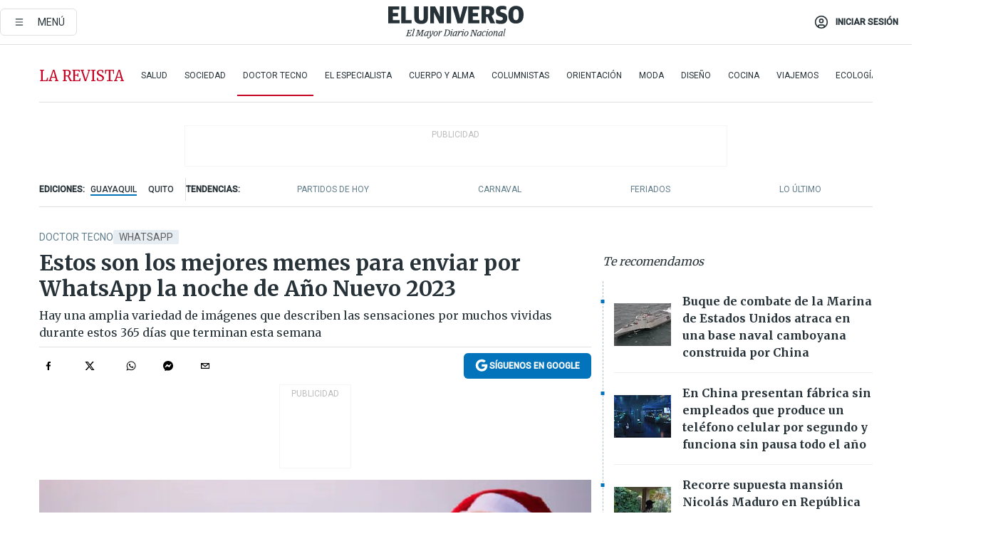

--- FILE ---
content_type: text/html; charset=utf-8
request_url: https://www.eluniverso.com/larevista/tecnologia/memes-para-enviar-por-ano-nuevo-2023-en-whatsapp-nota/
body_size: 90366
content:
<!DOCTYPE html><html lang="es"><head><meta name="viewport" content="width=device-width, initial-scale=1, minimum-scale=1, maximum-scale=5"/><link rel="preload" as="image" href="https://www.eluniverso.com/resizer/v2/ZT7FRN25KNC6NOGFQNVXIKRSTY.jpg?auth=55d33cd0a87722ef50161d4f63932252e90a44b3738cf03b97e6351c4474f152"/><link rel="preload" as="image" href="https://eluniverso.vteximg.com.br/arquivos/ids/179025"/><link rel="preload" as="image" href="https://eluniverso.vteximg.com.br/arquivos/ids/170407"/><link rel="preload" as="image" href="https://www.eluniverso.com/resizer/v2/QGSMWEIIQVESTP2WCU72KQN344.jpg?auth=eb6fe240fb83cf659175c5b0598e83b51373a074e8b9728ed975df5d8e9e7b9a"/><link rel="preload" as="image" href="/resizer/2HxvOD1A4Q_u6CDei84kVf-R6A0=/arc-anglerfish-arc2-prod-eluniverso/public/AESHW5JACBEJFDUEW7H4U2LUDU.png"/><link rel="preload" as="image" href="/resizer/BEF7uxCnseDUCOEzspu1JAGnM5s=/arc-anglerfish-arc2-prod-eluniverso/public/IW4PTRW2TFFY3LVVH5H2ZBV2HA.png"/><link rel="preload" as="image" href="/resizer/3TA3o8ve_EAQcqnzBT_8MksJLUw=/arc-anglerfish-arc2-prod-eluniverso/public/BW2LWWMNBZCIBFI4HFZZ4PS2P4.png"/><script type="text/javascript" src="https://tags-test.gamadx.com/config/eluniverso.js" defer="" async="" data-cfasync="false"></script><script async="" src="https://securepubads.g.doubleclick.net/tag/js/gpt.js?network-code=78858240"></script><script src="https://experience.tinypass.com/xbuilder/experience/load?aid=D8b6TuHSpu" async=""></script><script async="" src="https://www.googletagmanager.com/gtag/js?id=G-SYES0LW2K4"></script><script async="" id="xieg6Sie" src="https://cdn.viously.com/js/sdk/boot.js"></script><script async="" src="https://cdn.taboola.com/webpush/publishers/1915201/taboola-push-sdk.js"></script><script type="text/javascript" src="https://flower-ads.com/tag/eluniverso/eluniverso.js" async=""></script><meta charset="UTF-8"/><meta property="mrf:tags" content="tiponota:driver"/><meta name="robots" content="index, follow"/><meta name="robots" content="max-image-preview:large"/><title>Estos son los mejores memes para enviar por WhatsApp la noche de Año Nuevo 2023 | Doctor Tecno | La Revista | El Universo</title><meta name="description" content="Hay una amplia variedad de imágenes que describen las sensaciones por muchos vividas durante estos 365 días que terminan esta semana"/><link rel="canonical" href="https://www.eluniverso.com/larevista/tecnologia/memes-para-enviar-por-ano-nuevo-2023-en-whatsapp-nota/"/><meta name="abstract" content="Hay una amplia variedad de imágenes que describen las sensaciones por muchos vividas durante estos 365 días que terminan esta semana"/><link rel="amphtml" href="https://www.eluniverso.com/larevista/tecnologia/memes-para-enviar-por-ano-nuevo-2023-en-whatsapp-nota/?outputType=amp"/><meta name="twitter:site" content="@eluniversocom"/><meta name="twitter:site:id" content="1597931854"/><meta name="twitter:creator" content="@eluniversocom"/><meta name="twitter:creator:id" content="1597931854"/><meta name="twitter:url" content="https://www.eluniverso.com/larevista/tecnologia/memes-para-enviar-por-ano-nuevo-2023-en-whatsapp-nota/"/><meta name="twitter:title" content="Estos son los mejores memes para enviar por WhatsApp la noche de Año Nuevo 2023"/><meta name="twitter:description" content="Hay una amplia variedad de imágenes que describen las sensaciones por muchos vividas durante estos 365 días que terminan esta semana"/><meta name="twitter:image" content="https://www.eluniverso.com/resizer/v2/OISBR6IJJVDEXJ66OFZQCNOWWY.jpg?auth=ccb44824988ffaf67e433e4af961c35db17395996784a784174942b2b6540db3&amp;width=800&amp;height=480&amp;quality=75&amp;smart=true"/><meta property="twitter:card" content="summary_large_image"/><meta name="fb:admins" content="100000069041809"/><meta name="fb:app_id" content="134434890019404"/><meta name="fb:pages" content="61449504559"/><meta name="og:site_name" content="El Universo"/><meta name="og:type" content="article"/><meta name="og:locale" content="es_LA"/><meta name="article:publisher" content="https://www.facebook.com/eluniversoec"/><meta name="og:title" content="Estos son los mejores memes para enviar por WhatsApp la noche de Año Nuevo 2023"/><meta name="og:url" content="https://www.eluniverso.com/larevista/tecnologia/memes-para-enviar-por-ano-nuevo-2023-en-whatsapp-nota/"/><meta name="og:description" content="Hay una amplia variedad de imágenes que describen las sensaciones por muchos vividas durante estos 365 días que terminan esta semana"/><meta name="og:image" content="https://www.eluniverso.com/resizer/v2/OISBR6IJJVDEXJ66OFZQCNOWWY.jpg?auth=ccb44824988ffaf67e433e4af961c35db17395996784a784174942b2b6540db3&amp;width=800&amp;height=480&amp;quality=75&amp;smart=true"/><meta name="og:updated_time" content="2023-07-21T22:50:35.058Z"/><meta name="article:section" content="La Revista"/><meta name="article:tag" content="WhatsApp, Emoji, Tecnología, Redes sociales"/><meta name="article:published_time" content="2022-12-31T10:00:00.533Z"/><meta name="article:modified_time" content="2023-07-21T22:50:35.058Z"/><meta name="article:author" content="Redacción"/><meta name="cXenseParse:pageclass" content="article"/><meta name="cXenseParse:recs:pageclass" content="article"/><meta name="cXenseParse:pagetype" content="nota"/><meta name="cXenseParse:recs:pagetype" content="nota"/><meta name="cXenseParse:section" content="La Revista"/><meta name="cXenseParse:recs:section" content="La Revista"/><meta name="cXenseParse:subsection" content="Doctor Tecno"/><meta name="cXenseParse:recs:subsection" content="Doctor Tecno"/><meta name="cXenseParse:nombreTag" content="WhatsApp"/><meta name="cXenseParse:recs:nombreTag" content="WhatsApp"/><meta name="cXenseParse:nombreTag" content="Emoji"/><meta name="cXenseParse:recs:nombreTag" content="Emoji"/><meta name="cXenseParse:nombreTag" content="Tecnología"/><meta name="cXenseParse:recs:nombreTag" content="Tecnología"/><meta name="cXenseParse:nombreTag" content="Redes sociales"/><meta name="cXenseParse:recs:nombreTag" content="Redes sociales"/><meta name="cXenseParse:nombreTag" content="driver"/><meta name="cXenseParse:recs:nombreTag" content="driver"/><meta name="cXenseParse:author" content="periodista-cinco"/><meta name="cXenseParse:recs:author" content="periodista-cinco"/><meta property="mrf:tags" content="sub-section:Doctor Tecno"/><meta property="mrf:tags" content="equiporedaccion:Agencia"/><link rel="dns-prefetch" href="https://fonts.googleapis.com"/><link rel="preconnect" href="https://fonts.gstatic.com"/><link rel="preload" as="style" href="https://fonts.googleapis.com/css2?family=Merriweather:wght@300;400;700&amp;family=Roboto:wght@300;400;500&amp;display=swap"/><link rel="preconnect" href="https://securepubads.g.doubleclick.net"/><link rel="alternate" type="application/rss+xml" title="RSS" href="https://www.eluniverso.com/arc/outboundfeeds/rss/?outputType=xml"/><link rel="preconnect" href="https://cse.google.com/" crossorigin="true"/><link rel="dns-prefetch" href="https://cse.google.com/"/><link rel="preconnect" href="https://www.googletagmanager.com/" crossorigin="true"/><link rel="dns-prefetch" href="https://www.googletagmanager.com/"/><link rel="preconnect" href="https://scdn.cxense.com/" crossorigin="true"/><link rel="dns-prefetch" href="https://scdn.cxense.com/"/><link rel="preconnect" href="https://cdn.tinypass.com/" crossorigin="true"/><link rel="dns-prefetch" href="https://cdn.tinypass.com/"/><link rel="preconnect" href="https://comcluster.cxense.com/" crossorigin="true"/><link rel="dns-prefetch" href="https://comcluster.cxense.com/"/><link rel="icon" type="image/x-icon" href="/pf/resources/icons/favicon.ico?d=882"/><link rel="apple-touch-icon" sizes="180x180" href="/pf/resources/icons/apple-touch-icon.png?d=882"/><link rel="icon" type="image/png" sizes="32x32" href="/pf/resources/icons/favicon-32x32.png?d=882"/><link rel="icon" type="image/png" sizes="16x16" href="/pf/resources/icons/favicon-16x16.png?d=882"/><link rel="manifest" href="/pf/resources/icons/site.webmanifest?d=882"/><link rel="mask-icon" href="/pf/resources/icons/safari-pinned-tab.svg?d=882" color="#084f8d"/><meta name="msapplication-TileColor" content="#084f8d"/><meta name="theme-color" content="#ffffff"/><script type="application/ld+json">{"@context":"https://schema.org","@type":"NewsArticle","mainEntityOfPage":{"@type":"WebPage","@id":"https://www.eluniverso.com/larevista/tecnologia/memes-para-enviar-por-ano-nuevo-2023-en-whatsapp-nota/"},"headline":"Estos son los mejores memes para enviar por WhatsApp la noche de Año Nuevo 2023","description":"Hay una amplia variedad de imágenes que describen las sensaciones por muchos vividas durante estos 365 días que terminan esta semana","articleSection":["La Revista"],"keywords":"WhatsApp,Emoji,Tecnología,Redes sociales,driver","image":["https://www.eluniverso.com/resizer/v2/OISBR6IJJVDEXJ66OFZQCNOWWY.jpg?auth=ccb44824988ffaf67e433e4af961c35db17395996784a784174942b2b6540db3&width=800&height=480&quality=75&smart=true"],"datePublished":"2022-12-31T10:00:00.533Z","dateModified":"2022-12-31T10:00:00Z","author":[{"@type":"Person","name":"Periodista Cinco","url":"https://www.eluniverso.com"}],"publisher":{"@type":"Organization","name":"El Universo","logo":{"@type":"ImageObject","url":"https://www.eluniverso.com/pf/resources/images/el-universo-meta-logo.jpg?d=638"}},"articleBody":"Para todos aquellos que quieren destacarse con un mensaje de año nuevo, hemos preparado una selección con memes divertidos y románticos para que inicies el año enviando alegrías a tus seres queridos.En estos días, las redes sociales se llenan de mensajes prósperos y creativos para desear un bienaventurado año 2023 a todos sus seguidores. Es que desde hace varios años, cuando se popularizaron estas plataformas, se cambió esa llamada de feliz año por un mensajito general para todos tus conocidos.Solo tienes que pulsar la imagen y seleccionar “descargar” en tu teléfono para que la puedas enviar a tus seres queridos.Esta aplicación ofrece la posibilidad de programar los mensajes de feliz año para que justo cuando el reloj marque las 12:00 no tengas que correr a buscar tu teléfono, sino que disfrutes este momento con quienes te acompañan.Para activarlo debes descargar una aplicación de terceros que se llama Wasavi y es gratuita. Debes bajarla por Google Play y darle los permisos que solicite.Luego selecciona el símbolo “+” y en “programar mensaje”. Escoge el contacto, la fecha y la hora en la que quieras que se envíe el texto o meme. Allí debes definir que sea Whatsapp para que este mensaje se envíe y listo, le das a enviar.La persona recibirá una notificación con tus palabras o imagen a la hora y fecha que determinaste.<b>(I)</b>","isAccessibleForFree":true}</script><script type="application/ld+json">{"@context":"https://schema.org","@type":"BreadcrumbList","itemListElement":[{"@type":"ListItem","position":1,"name":"home","item":"https://www.eluniverso.com"},{"@type":"ListItem","position":2,"name":"La Revista","item":"https://www.eluniverso.com/larevista"},{"@type":"ListItem","position":3,"name":"Doctor Tecno","item":"https://www.eluniverso.com/larevista/tecnologia"},{"@type":"ListItem","position":4,"name":"Estos son los mejores memes para enviar por WhatsApp la noche de Año Nuevo 2023"}]}</script><script type="application/javascript" id="polyfill-script">if(!Array.prototype.includes||!(window.Object && window.Object.assign)||!window.Promise||!window.Symbol||!window.fetch){document.write('<script type="application/javascript" src="/pf/dist/engine/polyfill.js?d=882&mxId=00000000" defer=""><\/script>')}</script><script id="fusion-engine-react-script" type="application/javascript" src="/pf/dist/engine/react.js?d=882&amp;mxId=00000000" defer=""></script><script id="fusion-engine-combinations-script" type="application/javascript" src="/pf/dist/components/combinations/default.js?d=882&amp;mxId=00000000" defer=""></script><link id="fusion-template-styles" rel="stylesheet" type="text/css" href="/pf/dist/components/combinations/default.css?d=882&amp;mxId=00000000"/><style data-styled="" data-styled-version="5.3.11">.fSVJiK{font-family:'Roboto',sans-serif;font-size:14px;padding-top:0.5rem;}/*!sc*/
data-styled.g17[id="sc-pye9px"]{content:"fSVJiK,"}/*!sc*/
</style><style>.svg-inline--fa,svg:not(:root).svg-inline--fa{overflow:visible}.svg-inline--fa{display:inline-block;font-size:inherit;height:1em;vertical-align:-.13em}.fa-lg{font-size:1.33em;line-height:.75em;vertical-align:-.07em}.fa-sm{font-size:.88em}html{overflow-x:hidden}#app-container .menublue{background-color:#0374bb;position:fixed}#app-container .menugray{background-color:#ebedf1;position:fixed}#app-container .menugray header{background-color:#ffbe00;border-radius:5px;margin-left:1rem;margin-right:1rem}#app-container .prose-text{word-break:break-word}#app-container .embeded-image img{margin:0}#app-container .embeded-image .img-content{margin-left:auto;margin-right:auto}.grecaptcha-badge{visibility:hidden}.swiper{height:100%;overflow:hidden;position:relative;width:100%}.swiper-vertical>.swiper-wrapper{flex-direction:column}.swiper-wrapper{box-sizing:content-box;display:flex;height:100%;position:relative;transition-property:transform;transition-timing-function:var(    --swiper-wrapper-transition-timing-function,initial  );width:100%;z-index:1}.swiper-android .swiper-slide,.swiper-wrapper{transform:translateZ(0)}.swiper-horizontal{touch-action:pan-y}.swiper-vertical{touch-action:pan-x}.swiper-slide{flex-shrink:0;transition-property:transform}.swiper-slide-invisible-blank{visibility:hidden}.swiper-autoheight,.swiper-autoheight .swiper-slide{height:auto}.swiper-autoheight .swiper-wrapper{align-items:flex-start;transition-property:transform,height}.swiper-backface-hidden .swiper-slide{-webkit-backface-visibility:hidden;backface-visibility:hidden;transform:translateZ(0)}.swiper-button-disabled svg{opacity:.3}.swiper-button{height:2.5rem;line-height:2.5rem;width:2.5rem}.prose{color:#263238;max-width:65ch}.prose [class~=lead]{color:#4b5563;font-size:1.25em;line-height:1.6;margin-bottom:1.2em;margin-top:1.2em}.prose a{color:#111827;font-weight:500;text-decoration:none}.prose strong{color:#111827;font-weight:600}.prose ol[type=A]{--list-counter-style:upper-alpha}.prose ol[type=a]{--list-counter-style:lower-alpha}.prose ol[type=A s]{--list-counter-style:upper-alpha}.prose ol[type=a s]{--list-counter-style:lower-alpha}.prose ol[type=I]{--list-counter-style:upper-roman}.prose ol[type=i]{--list-counter-style:lower-roman}.prose ol[type=I s]{--list-counter-style:upper-roman}.prose ol[type=i s]{--list-counter-style:lower-roman}.prose ol[type="1"]{--list-counter-style:decimal}.prose ol>li{padding-left:1.75em;position:relative}.prose ol>li:before{color:#6b7280;content:counter(list-item,var(--list-counter-style,decimal)) ".";font-weight:400;left:0;position:absolute}.prose ul>li{padding-bottom:.5rem;padding-left:1rem;padding-top:.5rem;position:relative}.prose ul>li:before{background-color:#455a64;border-radius:0;content:"";height:.3rem;left:.25em;position:absolute;top:1.3rem;width:.3rem}.prose hr{border-color:#e5e7eb;border-top-width:1px;margin-bottom:3em;margin-top:3em}.prose blockquote{border-left-color:#e5e7eb;border-left-width:.25rem;color:#111827;font-style:italic;font-weight:500;margin-bottom:1.6em;margin-top:1.6em;padding-left:1em;quotes:"\201C" "\201D" "\2018" "\2019"}.prose blockquote p:first-of-type:before{content:open-quote}.prose blockquote p:last-of-type:after{content:close-quote}.prose h1{color:#111827;font-size:2.25em;font-weight:800;line-height:1.1111111;margin-bottom:.8888889em;margin-top:0}.prose h2{color:#111827;font-size:1.5em;font-weight:700;line-height:1.3333333;margin-bottom:1em;margin-top:2em}.prose h3{font-size:1.25em;line-height:1.6;margin-bottom:.6em;margin-top:1.6em}.prose h3,.prose h4{color:#111827;font-weight:600}.prose h4{line-height:1.5;margin-bottom:.5em;margin-top:1.5em}.prose figure figcaption{color:#6b7280;font-size:.875em;line-height:1.4285714;margin-top:.8571429em}.prose code{color:#111827;font-size:.875em;font-weight:600}.prose code:after,.prose code:before{content:"`"}.prose a code{color:#111827}.prose pre{background-color:#1f2937;border-radius:.375rem;color:#e5e7eb;font-size:.875em;line-height:1.7142857;margin-bottom:1.7142857em;margin-top:1.7142857em;overflow-x:auto;padding:.8571429em 1.1428571em}.prose pre code{background-color:transparent;border-radius:0;border-width:0;color:inherit;font-family:inherit;font-size:inherit;font-weight:400;line-height:inherit;padding:0}.prose pre code:after,.prose pre code:before{content:none}.prose table{font-size:.875em;line-height:1.7142857;margin-bottom:2em;margin-top:2em;table-layout:auto;text-align:left;width:100%}.prose thead{border-bottom-color:#d1d5db;border-bottom-width:1px;color:#111827;font-weight:600}.prose thead th{padding-bottom:.5714286em;padding-left:.5714286em;padding-right:.5714286em;vertical-align:bottom}.prose tbody tr{border-bottom-color:#e5e7eb;border-bottom-width:1px}.prose tbody tr:last-child{border-bottom-width:0}.prose tbody td{padding:.5714286em;vertical-align:top}.prose{font-size:1rem;line-height:1.75}.prose p{margin-bottom:1.25em;margin-top:1.25em}.prose figure,.prose img,.prose video{margin-bottom:2em;margin-top:2em}.prose figure>*{margin-bottom:0;margin-top:0}.prose h2 code{font-size:.875em}.prose h3 code{font-size:.9em}.prose ol,.prose ul{margin-bottom:1.25em;margin-top:1.25em}.prose li{margin-bottom:.5em;margin-top:.5em}.prose>ul>li p{margin-bottom:.75em;margin-top:.75em}.prose>ul>li>:first-child{margin-top:1.25em}.prose>ul>li>:last-child{margin-bottom:1.25em}.prose ol ol,.prose ol ul,.prose ul ol,.prose ul ul{margin-bottom:.75em;margin-top:.75em}.prose h2+*,.prose h3+*,.prose h4+*,.prose hr+*{margin-top:0}.prose thead th:first-child{padding-left:0}.prose thead th:last-child{padding-right:0}.prose tbody td:first-child{padding-left:0}.prose tbody td:last-child{padding-right:0}.prose>:first-child{margin-top:0}.prose>:last-child{margin-bottom:0}.prose-lg{font-size:1.125rem;line-height:1.7777778}.prose-lg p{margin-bottom:1.3333333em;margin-top:1.3333333em}.prose-lg [class~=lead]{font-size:1.2222222em;line-height:1.4545455;margin-bottom:1.0909091em;margin-top:1.0909091em}.prose-lg blockquote{margin-bottom:1.6666667em;margin-top:1.6666667em;padding-left:1em}.prose-lg h1{font-size:2.6666667em;line-height:1;margin-bottom:.8333333em;margin-top:0}.prose-lg h2{font-size:1.6666667em;line-height:1.3333333;margin-bottom:1.0666667em;margin-top:1.8666667em}.prose-lg h3{font-size:1.3333333em;line-height:1.5;margin-bottom:.6666667em;margin-top:1.6666667em}.prose-lg h4{line-height:1.5555556;margin-bottom:.4444444em;margin-top:1.7777778em}.prose-lg figure,.prose-lg img,.prose-lg video{margin-bottom:1.7777778em;margin-top:1.7777778em}.prose-lg figure>*{margin-bottom:0;margin-top:0}.prose-lg figure figcaption{font-size:.8888889em;line-height:1.5;margin-top:1em}.prose-lg code{font-size:.8888889em}.prose-lg h2 code{font-size:.8666667em}.prose-lg h3 code{font-size:.875em}.prose-lg pre{border-radius:.375rem;font-size:.8888889em;line-height:1.75;margin-bottom:2em;margin-top:2em;padding:1em 1.5em}.prose-lg ul{margin-bottom:1.3333333em;margin-top:1.3333333em}.prose-lg li{margin-bottom:.6666667em;margin-top:.6666667em}.prose-lg ul>li{padding-left:1rem}.prose-lg ul>li:before{height:.3rem;left:.25em;top:1.3rem;width:.3rem}.prose-lg>ul>li p{margin-bottom:.8888889em;margin-top:.8888889em}.prose-lg>ul>li>:first-child{margin-top:1.3333333em}.prose-lg>ul>li>:last-child{margin-bottom:1.3333333em}.prose-lg ol ol,.prose-lg ol ul,.prose-lg ul ol,.prose-lg ul ul{margin-bottom:.8888889em;margin-top:.8888889em}.prose-lg hr{margin-bottom:3.1111111em;margin-top:3.1111111em}.prose-lg h2+*,.prose-lg h3+*,.prose-lg h4+*,.prose-lg hr+*{margin-top:0}.prose-lg table{font-size:.8888889em;line-height:1.5}.prose-lg thead th{padding-bottom:.75em;padding-left:.75em;padding-right:.75em}.prose-lg thead th:first-child{padding-left:0}.prose-lg thead th:last-child{padding-right:0}.prose-lg tbody td{padding:.75em}.prose-lg tbody td:first-child{padding-left:0}.prose-lg tbody td:last-child{padding-right:0}.prose-lg>:first-child{margin-top:0}.prose-lg>:last-child{margin-bottom:0}#clickio-splash-list{left:0;min-height:1px;right:auto;width:100%}#clickio-splash-iframe{margin:0;min-width:100%;opacity:0;overflow:visible}#clickio-splash-iframe,#clickio-splash-list{bottom:-100px;position:fixed;top:100vh;z-index:-1}#clickio-splash-iframe:not([height="100"]){bottom:0;max-height:100%;max-width:100%;opacity:1;top:0;z-index:2147483647}#clickio-splash-list:has(#clickio-splash-iframe:not([height="100"])){z-index:2147483647}#clickio-splash-list:has(#clickio-splash-iframe[height="100"][width="0"]){display:none}#clickio-splash-iframe[height="100"][width="0"]{display:none}.prose [data-oembed-type=youtube]{height:0;padding-bottom:56.25%;position:relative}.prose [data-oembed-type=youtube] iframe{height:100%;left:0;position:absolute;top:0;width:100%}.prose .gallery figure,.prose .gallery img,.prose .related figure,.prose .related img{margin:0}.prose .gallery-wrapper h3{margin-top:0}.prose .related h2{font-size:.875rem;line-height:1.25rem;margin:0}.prose .related figure,.prose .related img{margin:0}.prose .dropcap-letter:first-letter{float:left;font-family:Merriweather,serif;font-size:3rem;font-weight:700;line-height:50px;line-height:1;margin-right:.5rem;--tw-text-opacity:1;color:rgb(38 50 56/var(--tw-text-opacity,1))}.prose .prose-list a,.prose p a,.prose table a{--tw-border-opacity:1;border-color:rgb(207 216 220/var(--tw-border-opacity,1));--tw-text-opacity:1;border-bottom-width:1px;color:rgb(3 116 187/var(--tw-text-opacity,1));padding-bottom:2px;text-decoration:none}#figCaptionOfImage.premium-hero{background:linear-gradient(180deg,hsla(0,0%,5%,0) 5%,hsla(0,0%,5%,.6) 50%);padding:30px 15% 20px;text-shadow:0 0 3px #000}@media(max-width:640px){#figCaptionOfImage.premium-hero{background:#e0e0e0;color:#616161;font-size:14px;font-weight:400;line-height:1.5;padding:10px;text-shadow:none}}#figCaptionOfImage.jaimejarrin-hero{left:44%;position:absolute;top:42%;width:50%;z-index:1}amp-carousel>div>div:first-child{scrollbar-width:none}amp-carousel>div>div:first-child::-webkit-scrollbar{display:none}.amp-carousel-button{border-radius:9999px;--tw-bg-opacity:1;background-color:rgb(255 255 255/var(--tw-bg-opacity,1));font-size:1.125rem;line-height:1.75rem;--tw-text-opacity:1;color:rgb(38 50 56/var(--tw-text-opacity,1));--tw-shadow:0 1px 3px 0 rgba(0,0,0,.1),0 1px 2px -1px rgba(0,0,0,.1);--tw-shadow-colored:0 1px 3px 0 var(--tw-shadow-color),0 1px 2px -1px var(--tw-shadow-color);box-shadow:var(--tw-ring-offset-shadow,0 0 #0000),var(--tw-ring-shadow,0 0 #0000),var(--tw-shadow)}.amp-carousel-button-prev{background-image:url(/home/circleci/repo/resources/dist69f9e44fb494ae19baa7.svg?d=882&mxId=00000000);margin-left:.5rem}.amp-carousel-button-next{background-image:url(/home/circleci/repo/resources/diste6faa6709a150adf8cab.svg?d=882&mxId=00000000);margin-right:.5rem}@media(min-width:1024px){#app-container .article-body .related-posts{margin-left:1.5rem}#app-container .related-posts .card .card-content{margin:0}#app-container .space-y-3 .related-posts{margin-bottom:1rem;margin-top:0}.related-posts{float:right;width:35%}.related-posts .card-image{display:none}}#app-container .article-body h2{font-size:1.3rem;line-height:1.5rem}#app-container .article-body h3{font-size:1.25rem;line-height:1.5rem}#app-container .article-body h4{font-size:1.125rem;line-height:1.5rem}@media only screen and (max-width:667px){#app-container .article-body h2{font-size:1.25rem;line-height:1.75rem}#app-container .article-body h3{font-size:1.125rem;line-height:1.75rem}#app-container .article-body h4{font-size:1rem;line-height:1.5rem}}.related-posts{grid-row:3}.related-posts .card:last-child{border-bottom:0}.related-header-body li{margin-bottom:10px;padding-left:25px;position:relative}.related-header-body li:before{content:"■";left:0;margin-right:15px;position:absolute;width:6px}.feature-active-campaign input[type=date],.feature-active-campaign input[type=email],.feature-active-campaign input[type=text]{border-radius:0;border-width:1px;--tw-border-opacity:1;border-color:rgb(224 224 224/var(--tw-border-opacity,1));font-family:Roboto,sans-serif;padding:.5rem}.feature-active-campaign ._form-title{border-bottom-width:1px;--tw-border-opacity:1;border-color:rgb(224 224 224/var(--tw-border-opacity,1));font-family:Merriweather,serif;font-size:1.125rem;font-style:italic;font-weight:400;line-height:1.75rem;padding-bottom:.5rem}.feature-active-campaign ._html-code{font-family:Roboto,sans-serif;font-size:1rem;line-height:1.5rem}.feature-active-campaign ._html-code p{margin-bottom:1rem}.feature-active-campaign label._form-label{display:none}.feature-active-campaign ._form-content{display:flex;flex-wrap:wrap}.feature-active-campaign ._form_element{margin-bottom:1rem;margin-right:.5rem}.feature-active-campaign ._form_element._clear{flex-shrink:0;margin-right:0;width:100%}.feature-active-campaign button{--tw-bg-opacity:1;background-color:rgb(3 116 187/var(--tw-bg-opacity,1));font-family:Roboto,sans-serif;padding:.5rem 1rem;text-transform:uppercase;--tw-text-opacity:1;color:rgb(255 255 255/var(--tw-text-opacity,1))}.feature-active-campaign.fields-col ._button-wrapper,.feature-active-campaign.fields-col ._form_element{flex-shrink:0;margin-right:0;width:100%}.feature-active-campaign.text-left ._form-content{justify-content:flex-start}.feature-active-campaign.text-left ._button-wrapper,.feature-active-campaign.text-left ._form_element{text-align:left}.feature-active-campaign.text-center ._form-content{justify-content:center}.feature-active-campaign.text-right ._form-content{justify-content:flex-end}.feature-active-campaign.text-right ._button-wrapper,.feature-active-campaign.text-right ._form_element{text-align:right}.card.gallery .card-image .icon,.card.video .card-image .icon{left:50%;top:50%;transform:translate(-50%,-50%)}.card.gallery .card-image:hover .icon,.card.video .card-image:hover .icon{opacity:.5}.card .author strong:after{content:","}.card .author strong:last-child:after{content:""}.sidemenu a{display:block;font-family:Roboto,sans-serif;font-size:.75rem;line-height:1rem;outline:2px solid transparent;outline-offset:2px;padding-bottom:1rem;padding-top:1rem;text-transform:uppercase}amp-accordion .accordion-heading:focus svg{transform:rotate(90deg)}.gcse-search-wrap .gsc-search-box{margin-bottom:1rem}.gcse-search-wrap .gsc-input-box{border-radius:0}.gcse-search-wrap .gsc-control-cse{background-color:transparent}.gcse-search-wrap .gsc-result{background-color:transparent;padding-bottom:1rem;padding-top:1rem}.gcse-search-wrap .gs-visibleUrl{font-family:Roboto,sans-serif;--tw-text-opacity:1;color:rgb(96 125 139/var(--tw-text-opacity,1))}.gcse-search-wrap .gsc-tabsArea{border-radius:0;border-width:0;margin-bottom:1rem}.gcse-search-wrap .gsc-tabHeader{font-family:Roboto,sans-serif}.gcse-search-wrap .gs-title{font-weight:700;margin-bottom:.5rem}.gcse-search-wrap .gs-title b{--tw-bg-opacity:1;background-color:rgb(230 237 243/var(--tw-bg-opacity,1))}.gcse-search-wrap .gsc-url-top{margin-bottom:.5rem}.gcse-search-wrap .gs-image{display:block}.gcse-search-wrap .gs-promotion-image-box,.gcse-search-wrap .gs-web-image-box{margin-right:1rem;width:80px}@media (min-width:768px){.gcse-search-wrap .gs-promotion-image-box,.gcse-search-wrap .gs-web-image-box{width:150px}}.gcse-search-wrap .gs-promotion-image-box .gs-image,.gcse-search-wrap .gs-web-image-box .gs-image{margin-left:auto;margin-right:auto;max-width:80px}@media (min-width:768px){.gcse-search-wrap .gs-promotion-image-box .gs-image,.gcse-search-wrap .gs-web-image-box .gs-image{max-width:150px}}.gcse-search-wrap .gsc-table-result{display:flex}.gcse-search-wrap .gs-snippet{font-size:.875rem;line-height:1.25rem}.gcse-search-wrap .gsc-results .gsc-cursor-box{display:flex;justify-content:center;margin-bottom:2rem;margin-top:2rem}.gcse-search-wrap .gsc-results .gsc-cursor-box .gsc-cursor-page{background-color:transparent;font-family:Roboto,sans-serif;outline:none;padding:.5rem 1rem;--tw-text-opacity:1;color:rgb(38 50 56/var(--tw-text-opacity,1));text-decoration-line:none}.gcse-search-wrap .gsc-results .gsc-cursor-box .gsc-cursor-page:hover{font-weight:700;text-decoration-line:none}.gcse-search-wrap .gsc-results .gsc-cursor-box .gsc-cursor-current-page{border-width:1px;--tw-border-opacity:1;border-color:rgb(3 116 187/var(--tw-border-opacity,1));--tw-text-opacity:1;color:rgb(3 116 187/var(--tw-text-opacity,1))}.gcse-search-wrap a,.gcse-search-wrap b,.gcse-search-wrap div{font-family:Merriweather,serif}.gcse-search-wrap .gsc-above-wrapper-area,.gcse-search-wrap .gsc-above-wrapper-area a,.gcse-search-wrap .gsc-above-wrapper-area b,.gcse-search-wrap .gsc-above-wrapper-area div{font-family:Roboto,sans-serif}.gcse-search-wrap .gsc-search-button{outline:none;--tw-bg-opacity:1;background-color:rgb(3 116 187/var(--tw-bg-opacity,1));padding:.5rem}.gcse-search-wrap .gcsc-more-maybe-branding-root{display:none}.gsc-expansionArea .gsc-webResult.gsc-result{border-color:#e2e8f0;border-width:1px 0 0}amp-social-share.facebook-messenger{background-color:transparent;background-image:url(/home/circleci/repo/resources/distb326b8cda9737613ab0d.svg?d=882&mxId=00000000);background-position:50%;background-repeat:no-repeat;background-size:80%}amp-social-share.rounded{background-color:transparent;filter:invert(1)}.feature-taboola{margin:0}.feature-taboola .trc_rbox_header.trc_rbox_border_elm{border-bottom-width:1px;border-style:solid;--tw-border-opacity:1;border-color:rgb(207 216 220/var(--tw-border-opacity,1));padding-bottom:.5rem}.feature-taboola .trc_rbox_header .trc_rbox_header_span{font-family:Merriweather,serif;font-size:1rem;font-style:italic;font-weight:400;line-height:1.5rem;--tw-text-opacity:1;color:rgb(38 50 56/var(--tw-text-opacity,1))}.feature-taboola .trc_rbox_outer{margin-top:2rem}.feature-taboola .videoCube .video-label-box .video-title{font-family:Merriweather,serif;font-size:1rem;font-weight:700;line-height:1.5rem;margin:0;--tw-text-opacity:1;color:rgb(38 50 56/var(--tw-text-opacity,1))}.feature-taboola .videoCube .video-label-box .video-title:hover{--tw-text-opacity:1;color:rgb(3 116 187/var(--tw-text-opacity,1));text-decoration-line:none}.feature-taboola .videoCube.syndicatedItem .branding{font-family:Roboto,sans-serif;font-size:.75rem;font-weight:400;line-height:1rem;--tw-text-opacity:1;color:rgb(97 97 97/var(--tw-text-opacity,1))}.feature-taboola .videoCube .thumbBlock_holder{margin-bottom:1rem}#tbl-next-up .trc_related_container{margin-top:2em}#tbl-next-up .trc_related_container .blend-next-up-a .video-label,#tbl-next-up .trc_related_container .blend-next-up-a .video-title{font-family:Merriweather,serif}#tbl-next-up .trc_related_container .blend-next-up-a .branding{font-family:Roboto,sans-serif}#tbl-next-up .trc_related_container .tbl-read-next-btn{font-family:Roboto,sans-serif;text-transform:uppercase;--tw-text-opacity:1;color:rgb(3 116 187/var(--tw-text-opacity,1))}#tbl-next-up .trc_related_container .tbl-read-next-btn:hover{background:none;--tw-text-opacity:1;color:rgb(94 146 243/var(--tw-text-opacity,1))}#tbl-next-up .trc_related_container .video-title{font-family:Merriweather,serif}.offer-container-component{background:linear-gradient(180deg,#fcf1df,#e3e7e8)}@media (min-width:640px){.tag-result-list{-moz-columns:2;column-count:2}}.feed li{border-color:#eee}.feed.feed-ranking{counter-reset:rank-counter}.feed.feed-ranking li{counter-increment:rank-counter;min-height:2rem;padding-left:3rem}.feed.feed-ranking li:before{content:counter(rank-counter);font-size:3rem;font-style:italic;font-weight:500;left:0;line-height:1;position:absolute;--tw-text-opacity:1;color:rgb(207 216 220/var(--tw-text-opacity,1));top:50%;transform:translateY(-50%)}.feed.feed-chronology{padding-left:1rem}.feed.feed-chronology:before{border-left-width:1px;border-style:dashed;content:"";height:100%;left:0;position:absolute;top:0;--tw-border-opacity:1;border-color:rgb(176 190 197/var(--tw-border-opacity,1));width:1px}.feed.feed-chronology li:before{box-sizing:border-box;content:"";left:0;margin-left:-1rem;position:absolute;--tw-bg-opacity:1;background-color:rgb(3 116 187/var(--tw-bg-opacity,1));height:5px;top:1.6rem;transform:translateX(-50%);width:5px}.feed.feed-comments li{padding-left:4rem}.feed.feed-comments li:before{content:url(/home/circleci/repo/resources/dist58d0c393cbec7969aa40.svg?d=882&mxId=00000000);display:block;height:3rem;left:0;position:absolute;top:50%;transform:translateY(-50%);width:3rem}.feed.feed-comments li .card{justify-content:center;min-height:5rem}button.gallery-close-button{color:#fff}.view-more-images{background:linear-gradient(rgba(0,0,0,.4),rgba(0,0,0,.8));z-index:1}.gallery img{-o-object-fit:cover;object-fit:cover}.search-box-wrap,.search-box-wrap .input-wrap{transition:width .3s ease,padding .3s ease}.search-box-wrap .input-wrap{height:0;overflow:hidden;width:0}.search-box-wrap .input-wrap.open{height:auto;width:16rem}.search-box-wrap .gsc-search-button-v2,.search-box-wrap .gsc-search-button-v2:focus,.search-box-wrap .gsc-search-button-v2:hover{background-color:#fff;border:1px solid #e1e1e1;outline:none;padding:10px}.search-box-wrap .gsc-search-button-v2 svg,.search-box-wrap .gsc-search-button-v2:focus svg,.search-box-wrap .gsc-search-button-v2:hover svg{color:#000;fill:currentcolor}*,:after,:before{--tw-border-spacing-x:0;--tw-border-spacing-y:0;--tw-translate-x:0;--tw-translate-y:0;--tw-rotate:0;--tw-skew-x:0;--tw-skew-y:0;--tw-scale-x:1;--tw-scale-y:1;--tw-pan-x: ;--tw-pan-y: ;--tw-pinch-zoom: ;--tw-scroll-snap-strictness:proximity;--tw-gradient-from-position: ;--tw-gradient-via-position: ;--tw-gradient-to-position: ;--tw-ordinal: ;--tw-slashed-zero: ;--tw-numeric-figure: ;--tw-numeric-spacing: ;--tw-numeric-fraction: ;--tw-ring-inset: ;--tw-ring-offset-width:0px;--tw-ring-offset-color:#fff;--tw-ring-color:rgba(3,116,187,.5);--tw-ring-offset-shadow:0 0 #0000;--tw-ring-shadow:0 0 #0000;--tw-shadow:0 0 #0000;--tw-shadow-colored:0 0 #0000;--tw-blur: ;--tw-brightness: ;--tw-contrast: ;--tw-grayscale: ;--tw-hue-rotate: ;--tw-invert: ;--tw-saturate: ;--tw-sepia: ;--tw-drop-shadow: ;--tw-backdrop-blur: ;--tw-backdrop-brightness: ;--tw-backdrop-contrast: ;--tw-backdrop-grayscale: ;--tw-backdrop-hue-rotate: ;--tw-backdrop-invert: ;--tw-backdrop-opacity: ;--tw-backdrop-saturate: ;--tw-backdrop-sepia: ;--tw-contain-size: ;--tw-contain-layout: ;--tw-contain-paint: ;--tw-contain-style: }::backdrop{--tw-border-spacing-x:0;--tw-border-spacing-y:0;--tw-translate-x:0;--tw-translate-y:0;--tw-rotate:0;--tw-skew-x:0;--tw-skew-y:0;--tw-scale-x:1;--tw-scale-y:1;--tw-pan-x: ;--tw-pan-y: ;--tw-pinch-zoom: ;--tw-scroll-snap-strictness:proximity;--tw-gradient-from-position: ;--tw-gradient-via-position: ;--tw-gradient-to-position: ;--tw-ordinal: ;--tw-slashed-zero: ;--tw-numeric-figure: ;--tw-numeric-spacing: ;--tw-numeric-fraction: ;--tw-ring-inset: ;--tw-ring-offset-width:0px;--tw-ring-offset-color:#fff;--tw-ring-color:rgba(3,116,187,.5);--tw-ring-offset-shadow:0 0 #0000;--tw-ring-shadow:0 0 #0000;--tw-shadow:0 0 #0000;--tw-shadow-colored:0 0 #0000;--tw-blur: ;--tw-brightness: ;--tw-contrast: ;--tw-grayscale: ;--tw-hue-rotate: ;--tw-invert: ;--tw-saturate: ;--tw-sepia: ;--tw-drop-shadow: ;--tw-backdrop-blur: ;--tw-backdrop-brightness: ;--tw-backdrop-contrast: ;--tw-backdrop-grayscale: ;--tw-backdrop-hue-rotate: ;--tw-backdrop-invert: ;--tw-backdrop-opacity: ;--tw-backdrop-saturate: ;--tw-backdrop-sepia: ;--tw-contain-size: ;--tw-contain-layout: ;--tw-contain-paint: ;--tw-contain-style: }/*! tailwindcss v3.4.18 | MIT License | https://tailwindcss.com*/*,:after,:before{border:0 solid;box-sizing:border-box}:after,:before{--tw-content:""}:host,html{line-height:1.5;-webkit-text-size-adjust:100%;font-family:ui-sans-serif,system-ui,sans-serif,Apple Color Emoji,Segoe UI Emoji,Segoe UI Symbol,Noto Color Emoji;font-feature-settings:normal;font-variation-settings:normal;-moz-tab-size:4;-o-tab-size:4;tab-size:4;-webkit-tap-highlight-color:transparent}body{line-height:inherit;margin:0}hr{border-top-width:1px;color:inherit;height:0}abbr:where([title]){-webkit-text-decoration:underline dotted;text-decoration:underline dotted}h1,h2,h3,h4,h5,h6{font-size:inherit;font-weight:inherit}a{color:inherit;text-decoration:inherit}b,strong{font-weight:bolder}code,kbd,pre,samp{font-family:ui-monospace,SFMono-Regular,Menlo,Monaco,Consolas,Liberation Mono,Courier New,monospace;font-feature-settings:normal;font-size:1em;font-variation-settings:normal}small{font-size:80%}sub,sup{font-size:75%;line-height:0;position:relative;vertical-align:baseline}sub{bottom:-.25em}sup{top:-.5em}table{border-collapse:collapse;border-color:inherit;text-indent:0}button,input,optgroup,select,textarea{color:inherit;font-family:inherit;font-feature-settings:inherit;font-size:100%;font-variation-settings:inherit;font-weight:inherit;letter-spacing:inherit;line-height:inherit;margin:0;padding:0}button,select{text-transform:none}button,input:where([type=button]),input:where([type=reset]),input:where([type=submit]){-webkit-appearance:button;background-color:transparent;background-image:none}:-moz-focusring{outline:auto}:-moz-ui-invalid{box-shadow:none}progress{vertical-align:baseline}::-webkit-inner-spin-button,::-webkit-outer-spin-button{height:auto}[type=search]{-webkit-appearance:textfield;outline-offset:-2px}::-webkit-search-decoration{-webkit-appearance:none}::-webkit-file-upload-button{-webkit-appearance:button;font:inherit}summary{display:list-item}blockquote,dd,dl,figure,h1,h2,h3,h4,h5,h6,hr,p,pre{margin:0}fieldset{margin:0}fieldset,legend{padding:0}menu,ol,ul{list-style:none;margin:0;padding:0}dialog{padding:0}textarea{resize:vertical}input::-moz-placeholder,textarea::-moz-placeholder{color:#9ca3af;opacity:1}input::placeholder,textarea::placeholder{color:#9ca3af;opacity:1}[role=button],button{cursor:pointer}:disabled{cursor:default}audio,canvas,embed,iframe,img,object,svg,video{display:block;vertical-align:middle}img,video{height:auto;max-width:100%}[hidden]:where(:not([hidden=until-found])){display:none}.\!container{margin-left:auto;margin-right:auto;width:100%}.container{margin-left:auto;margin-right:auto;width:100%}@media (min-width:640px){.\!container{max-width:640px}.container{max-width:640px}}@media (min-width:768px){.\!container{max-width:768px}.container{max-width:768px}}@media (min-width:1024px){.\!container{max-width:1024px}.container{max-width:1024px}}@media (min-width:1280px){.\!container{max-width:1280px}.container{max-width:1280px}}.badge{background-color:#e6edf3;border-radius:.125rem;box-sizing:border-box;color:#616161;font-family:Roboto,sans-serif;line-height:1.6;padding:0 .5rem;text-transform:uppercase}.badge-warning{background-color:#fbc02d}.badge-danger{background-color:#d32f2f}.button{background-color:#e6edf3;border-radius:.375rem;box-sizing:border-box;cursor:pointer;font-family:Roboto,sans-serif;outline:none;text-decoration:none;text-transform:uppercase}.button:disabled{cursor:not-allowed;pointer-events:all}.button-primary{background-color:#0374bb;border:1px solid #0374bb;color:#fff}.button-primary:hover{background-color:#0196d8}.button-primary:focus{background-color:#0374bb;border-color:#0196d8}.button-primary:active{background-color:#087ec5}.button-primary:disabled{background-color:#1b7ebb;border-color:#1b7ebb;color:#fff}.button-secondary{background-color:#fff;border:solid #0374bb;color:#0374bb}.button-secondary:focus,.button-secondary:hover{background-color:#e6edf3}.button-secondary:active{background-color:#1b7ebb}.button-secondary:disabled{border-color:#1b7ebb}.button-tertiary{background-color:#fff;border:1px solid #e0e0e0;color:#263238}.button-tertiary:focus,.button-tertiary:hover{background-color:#eceff1}.button-tertiary:active{background-color:#cfd8dc}.button-tertiary:disabled{bordercolor:#b0bec5}.button-destructive{background-color:#d32f2f;border:solid #d32f2f;color:#fff}.button-destructive:hover{background-color:#9a0007}.button-destructive:focus{background-color:#d32f2f;border-color:#9a0007}.button-destructive:active{background-color:#9a0007}.button-destructive:disabled{background-color:#f7d6d5;bordercolor:#f7d6d5;color:#fff}.button-ghost{background-color:transparent;border-color:transparent;color:#0374bb}.button-ghost:focus,.button-ghost:hover{background-color:#e6edf3}.button-ghost:active{background-color:#1b7ebb}.button-special{background-color:transparent;border-color:#fff;color:#fff}.sr-only{height:1px;margin:-1px;overflow:hidden;padding:0;position:absolute;width:1px;clip:rect(0,0,0,0);border-width:0;white-space:nowrap}.pointer-events-none{pointer-events:none}.visible{visibility:visible}.static{position:static}.fixed{position:fixed}.absolute{position:absolute}.relative{position:relative}.\!sticky{position:sticky}.sticky{position:sticky}.inset-0{inset:0}.-inset-y-1{bottom:-.5rem;top:-.5rem}.inset-x-0{left:0;right:0}.inset-y-0{bottom:0;top:0}.-bottom-2\.5{bottom:-1.25rem}.-top-1{top:-.5rem}.bottom-0{bottom:0}.bottom-4{bottom:2rem}.left-0{left:0}.left-0\.5{left:.25rem}.left-1\/2{left:50%}.left-2{left:1rem}.left-4{left:2rem}.right-0{right:0}.right-2{right:1rem}.top-0{top:0}.top-0\.5{top:.25rem}.top-2{top:1rem}.top-5{top:2.5rem}.top-7{top:3.5rem}.z-0{z-index:0}.z-10{z-index:10}.z-50{z-index:50}.order-1{order:1}.order-2{order:2}.order-3{order:3}.order-4{order:4}.order-5{order:5}.order-last{order:9999}.col-span-1{grid-column:span 1/span 1}.col-span-10{grid-column:span 10/span 10}.col-span-11{grid-column:span 11/span 11}.col-span-12{grid-column:span 12/span 12}.col-span-2{grid-column:span 2/span 2}.col-span-3{grid-column:span 3/span 3}.col-span-4{grid-column:span 4/span 4}.col-span-5{grid-column:span 5/span 5}.col-span-6{grid-column:span 6/span 6}.col-span-7{grid-column:span 7/span 7}.col-span-8{grid-column:span 8/span 8}.col-span-9{grid-column:span 9/span 9}.row-span-2{grid-row:span 2/span 2}.row-span-3{grid-row:span 3/span 3}.row-span-4{grid-row:span 4/span 4}.row-span-6{grid-row:span 6/span 6}.float-right{float:right}.m-0{margin:0}.m-0\.5{margin:.25rem}.m-1{margin:.5rem}.m-2{margin:1rem}.m-4{margin:2rem}.m-auto{margin:auto}.-mx-2{margin-left:-1rem;margin-right:-1rem}.-mx-4{margin-left:-2rem;margin-right:-2rem}.mx-0{margin-left:0;margin-right:0}.mx-0\.5{margin-left:.25rem;margin-right:.25rem}.mx-1{margin-left:.5rem;margin-right:.5rem}.mx-10{margin-left:5rem;margin-right:5rem}.mx-2{margin-left:1rem;margin-right:1rem}.mx-3{margin-left:1.5rem;margin-right:1.5rem}.mx-4{margin-left:2rem;margin-right:2rem}.mx-5{margin-left:2.5rem;margin-right:2.5rem}.mx-6{margin-left:3rem;margin-right:3rem}.mx-7{margin-left:3.5rem;margin-right:3.5rem}.mx-8{margin-left:4rem;margin-right:4rem}.mx-9{margin-left:4.5rem;margin-right:4.5rem}.mx-auto{margin-left:auto;margin-right:auto}.my-0\.5{margin-bottom:.25rem;margin-top:.25rem}.my-1{margin-bottom:.5rem;margin-top:.5rem}.my-2{margin-bottom:1rem;margin-top:1rem}.my-3{margin-bottom:1.5rem;margin-top:1.5rem}.my-4{margin-bottom:2rem;margin-top:2rem}.my-5{margin-bottom:2.5rem;margin-top:2.5rem}.-ml-2{margin-left:-1rem}.-mt-1{margin-top:-.5rem}.mb-0{margin-bottom:0}.mb-0\.5{margin-bottom:.25rem}.mb-1{margin-bottom:.5rem}.mb-2{margin-bottom:1rem}.mb-3{margin-bottom:1.5rem}.mb-4{margin-bottom:2rem}.mb-5{margin-bottom:2.5rem}.mb-6{margin-bottom:3rem}.mb-7{margin-bottom:3.5rem}.mb-8{margin-bottom:4rem}.mb-9{margin-bottom:4.5rem}.ml-0{margin-left:0}.ml-0\.5{margin-left:.25rem}.ml-1{margin-left:.5rem}.ml-11{margin-left:5.5rem}.ml-2{margin-left:1rem}.ml-3{margin-left:1.5rem}.ml-4{margin-left:2rem}.mr-0\.5{margin-right:.25rem}.mr-1{margin-right:.5rem}.mr-2{margin-right:1rem}.mr-4{margin-right:2rem}.mt-0{margin-top:0}.mt-0\.5{margin-top:.25rem}.mt-1{margin-top:.5rem}.mt-2{margin-top:1rem}.mt-3{margin-top:1.5rem}.mt-4{margin-top:2rem}.mt-5{margin-top:2.5rem}.mt-6{margin-top:3rem}.mt-7{margin-top:3.5rem}.mt-8{margin-top:4rem}.mt-9{margin-top:4.5rem}.box-border{box-sizing:border-box}.\!block{display:block}.block{display:block}.inline-block{display:inline-block}.inline{display:inline}.flex{display:flex}.inline-flex{display:inline-flex}.table{display:table}.grid{display:grid}.hidden{display:none}.h-0{height:0}.h-0\.5{height:.25rem}.h-1{height:.5rem}.h-10{height:5rem}.h-12{height:6.5rem}.h-13{height:8rem}.h-2{height:1rem}.h-3{height:1.5rem}.h-4{height:2rem}.h-44{height:11rem}.h-48{height:12rem}.h-5{height:2.5rem}.h-56{height:14rem}.h-6{height:3rem}.h-64{height:16rem}.h-7{height:3.5rem}.h-8{height:4rem}.h-9{height:4.5rem}.h-96{height:24rem}.h-\[400px\]{height:400px}.h-\[600px\]{height:600px}.h-auto{height:auto}.h-full{height:100%}.h-max{height:-moz-max-content;height:max-content}.max-h-full{max-height:100%}.w-1{width:.5rem}.w-1\/2{width:50%}.w-1\/3{width:33.333333%}.w-1\/4{width:25%}.w-1\/5{width:20%}.w-10{width:5rem}.w-11{width:5.5rem}.w-11\/12{width:91.666667%}.w-12{width:6.5rem}.w-14{width:9rem}.w-2{width:1rem}.w-2\/5{width:40%}.w-3{width:1.5rem}.w-3\/12{width:25%}.w-3\/4{width:75%}.w-3\/5{width:60%}.w-3\/6{width:50%}.w-4{width:2rem}.w-4\/5{width:80%}.w-44{width:11rem}.w-48{width:12rem}.w-5{width:2.5rem}.w-56{width:14rem}.w-6{width:3rem}.w-64{width:16rem}.w-7{width:3.5rem}.w-8{width:4rem}.w-9{width:4.5rem}.w-\[270px\]{width:270px}.w-\[300px\]{width:300px}.w-full{width:100%}.min-w-1\/2{min-width:50%}.min-w-1\/3{min-width:30%}.min-w-1\/5{min-width:20%}.min-w-16{min-width:10rem}.min-w-3\/4{min-width:75%}.min-w-full{min-width:100%}.max-w-14{max-width:12rem}.max-w-17{max-width:15rem}.max-w-20{max-width:18rem}.max-w-4{max-width:2rem}.max-w-4xl{max-width:56rem}.max-w-full{max-width:100%}.max-w-lg{max-width:32rem}.max-w-none{max-width:none}.max-w-screen-lg{max-width:1024px}.max-w-screen-md{max-width:768px}.max-w-sm{max-width:24rem}.flex-1{flex:1 1 0%}.flex-auto{flex:1 1 auto}.flex-none{flex:none}.flex-shrink-0{flex-shrink:0}.basis-1\/4{flex-basis:25%}.basis-3\/4{flex-basis:75%}.-translate-x-1\/2{--tw-translate-x:-50%}.-translate-x-1\/2,.transform{transform:translate(var(--tw-translate-x),var(--tw-translate-y)) rotate(var(--tw-rotate)) skewX(var(--tw-skew-x)) skewY(var(--tw-skew-y)) scaleX(var(--tw-scale-x)) scaleY(var(--tw-scale-y))}@keyframes fade-in-up{0%{opacity:0;transform:translateY(10px)}to{opacity:1;transform:translateY(0)}}.animate-fade-in-up{animation:fade-in-up .5s ease-out}@keyframes pulse{50%{opacity:.5}}.animate-pulse{animation:pulse 2s cubic-bezier(.4,0,.6,1) infinite}@keyframes slide-in-down{0%{transform:translate3d(0,-100%,0);visibility:visible}to{transform:translateZ(0)}}.animate-slide-in-down{animation:slide-in-down .5s ease-out}.cursor-default{cursor:default}.cursor-not-allowed{cursor:not-allowed}.cursor-pointer{cursor:pointer}.resize{resize:both}.list-disc{list-style-type:disc}.appearance-none{-webkit-appearance:none;-moz-appearance:none;appearance:none}.auto-rows-max{grid-auto-rows:max-content}.grid-cols-1{grid-template-columns:repeat(1,minmax(0,1fr))}.grid-cols-12{grid-template-columns:repeat(12,minmax(0,1fr))}.grid-cols-2{grid-template-columns:repeat(2,minmax(0,1fr))}.grid-cols-3{grid-template-columns:repeat(3,minmax(0,1fr))}.grid-cols-6{grid-template-columns:repeat(6,minmax(0,1fr))}.grid-cols-9{grid-template-columns:repeat(9,minmax(0,1fr))}.grid-rows-6{grid-template-rows:repeat(6,minmax(0,1fr))}.flex-row{flex-direction:row}.flex-row-reverse{flex-direction:row-reverse}.flex-col{flex-direction:column}.flex-col-reverse{flex-direction:column-reverse}.flex-wrap{flex-wrap:wrap}.place-items-center{place-items:center}.content-center{align-content:center}.items-start{align-items:flex-start}.items-end{align-items:flex-end}.items-center{align-items:center}.items-baseline{align-items:baseline}.justify-start{justify-content:flex-start}.justify-end{justify-content:flex-end}.justify-center{justify-content:center}.justify-between{justify-content:space-between}.justify-around{justify-content:space-around}.justify-evenly{justify-content:space-evenly}.justify-items-center{justify-items:center}.gap-1{gap:.5rem}.gap-2{gap:1rem}.gap-3{gap:1.5rem}.gap-4{gap:2rem}.gap-6{gap:3rem}.gap-x-2{-moz-column-gap:1rem;column-gap:1rem}.space-x-1>:not([hidden])~:not([hidden]){--tw-space-x-reverse:0;margin-left:calc(.5rem*(1 - var(--tw-space-x-reverse)));margin-right:calc(.5rem*var(--tw-space-x-reverse))}.space-x-2>:not([hidden])~:not([hidden]){--tw-space-x-reverse:0;margin-left:calc(1rem*(1 - var(--tw-space-x-reverse)));margin-right:calc(1rem*var(--tw-space-x-reverse))}.space-x-3>:not([hidden])~:not([hidden]){--tw-space-x-reverse:0;margin-left:calc(1.5rem*(1 - var(--tw-space-x-reverse)));margin-right:calc(1.5rem*var(--tw-space-x-reverse))}.space-x-4>:not([hidden])~:not([hidden]){--tw-space-x-reverse:0;margin-left:calc(2rem*(1 - var(--tw-space-x-reverse)));margin-right:calc(2rem*var(--tw-space-x-reverse))}.space-x-5>:not([hidden])~:not([hidden]){--tw-space-x-reverse:0;margin-left:calc(2.5rem*(1 - var(--tw-space-x-reverse)));margin-right:calc(2.5rem*var(--tw-space-x-reverse))}.space-x-6>:not([hidden])~:not([hidden]){--tw-space-x-reverse:0;margin-left:calc(3rem*(1 - var(--tw-space-x-reverse)));margin-right:calc(3rem*var(--tw-space-x-reverse))}.space-y-1>:not([hidden])~:not([hidden]){--tw-space-y-reverse:0;margin-bottom:calc(.5rem*var(--tw-space-y-reverse));margin-top:calc(.5rem*(1 - var(--tw-space-y-reverse)))}.space-y-2>:not([hidden])~:not([hidden]){--tw-space-y-reverse:0;margin-bottom:calc(1rem*var(--tw-space-y-reverse));margin-top:calc(1rem*(1 - var(--tw-space-y-reverse)))}.space-y-3>:not([hidden])~:not([hidden]){--tw-space-y-reverse:0;margin-bottom:calc(1.5rem*var(--tw-space-y-reverse));margin-top:calc(1.5rem*(1 - var(--tw-space-y-reverse)))}.space-y-4>:not([hidden])~:not([hidden]){--tw-space-y-reverse:0;margin-bottom:calc(2rem*var(--tw-space-y-reverse));margin-top:calc(2rem*(1 - var(--tw-space-y-reverse)))}.space-y-5>:not([hidden])~:not([hidden]){--tw-space-y-reverse:0;margin-bottom:calc(2.5rem*var(--tw-space-y-reverse));margin-top:calc(2.5rem*(1 - var(--tw-space-y-reverse)))}.space-y-6>:not([hidden])~:not([hidden]){--tw-space-y-reverse:0;margin-bottom:calc(3rem*var(--tw-space-y-reverse));margin-top:calc(3rem*(1 - var(--tw-space-y-reverse)))}.divide-x>:not([hidden])~:not([hidden]){--tw-divide-x-reverse:0;border-left-width:calc(1px*(1 - var(--tw-divide-x-reverse)));border-right-width:calc(1px*var(--tw-divide-x-reverse))}.divide-y>:not([hidden])~:not([hidden]){--tw-divide-y-reverse:0;border-bottom-width:calc(1px*var(--tw-divide-y-reverse));border-top-width:calc(1px*(1 - var(--tw-divide-y-reverse)))}.self-center{align-self:center}.justify-self-center{justify-self:center}.overflow-auto{overflow:auto}.overflow-hidden{overflow:hidden}.overflow-x-auto{overflow-x:auto}.overflow-y-auto{overflow-y:auto}.truncate{overflow:hidden;text-overflow:ellipsis;white-space:nowrap}.whitespace-normal{white-space:normal}.whitespace-nowrap{white-space:nowrap}.whitespace-pre{white-space:pre}.break-words{overflow-wrap:break-word}.rounded{border-radius:.25rem}.rounded-2xl{border-radius:1rem}.rounded-full{border-radius:9999px}.rounded-lg{border-radius:.5rem}.rounded-md{border-radius:.375rem}.rounded-sm{border-radius:.125rem}.rounded-xl{border-radius:.75rem}.rounded-b-lg{border-bottom-left-radius:.5rem;border-bottom-right-radius:.5rem}.rounded-b-md{border-bottom-right-radius:.375rem}.rounded-b-md,.rounded-l-md{border-bottom-left-radius:.375rem}.rounded-l-md{border-top-left-radius:.375rem}.rounded-r-md{border-bottom-right-radius:.375rem}.rounded-r-md,.rounded-t-md{border-top-right-radius:.375rem}.rounded-t-md{border-top-left-radius:.375rem}.border{border-width:1px}.border-0{border-width:0}.border-2{border-width:2px}.border-4{border-width:4px}.border-b{border-bottom-width:1px}.border-b-2{border-bottom-width:2px}.border-b-4{border-bottom-width:4px}.border-l{border-left-width:1px}.border-l-2{border-left-width:2px}.border-r{border-right-width:1px}.border-r-2{border-right-width:2px}.border-t{border-top-width:1px}.border-t-2{border-top-width:2px}.border-t-4{border-top-width:4px}.border-solid{border-style:solid}.border-dashed{border-style:dashed}.border-dotted{border-style:dotted}.border-none{border-style:none}.border-badge-100{--tw-border-opacity:1;border-color:rgb(237 28 35/var(--tw-border-opacity,1))}.border-black{--tw-border-opacity:1;border-color:rgb(0 0 0/var(--tw-border-opacity,1))}.border-blue-100{--tw-border-opacity:1;border-color:rgb(27 126 187/var(--tw-border-opacity,1))}.border-blue-400{--tw-border-opacity:1;border-color:rgb(94 146 243/var(--tw-border-opacity,1))}.border-blue-500{--tw-border-opacity:1;border-color:rgb(3 116 187/var(--tw-border-opacity,1))}.border-blue-800{--tw-border-opacity:1;border-color:rgb(8 126 197/var(--tw-border-opacity,1))}.border-danger-500{--tw-border-opacity:1;border-color:rgb(211 47 47/var(--tw-border-opacity,1))}.border-deportes-600{--tw-border-opacity:1;border-color:rgb(39 135 49/var(--tw-border-opacity,1))}.border-entretenimiento-600{--tw-border-opacity:1;border-color:rgb(244 81 30/var(--tw-border-opacity,1))}.border-green-600{--tw-border-opacity:1;border-color:rgb(86 184 98/var(--tw-border-opacity,1))}.border-grey-100{--tw-border-opacity:1;border-color:rgb(245 245 245/var(--tw-border-opacity,1))}.border-grey-200{--tw-border-opacity:1;border-color:rgb(238 238 238/var(--tw-border-opacity,1))}.border-grey-300{--tw-border-opacity:1;border-color:rgb(224 224 224/var(--tw-border-opacity,1))}.border-grey-400{--tw-border-opacity:1;border-color:rgb(189 189 189/var(--tw-border-opacity,1))}.border-grey-800{--tw-border-opacity:1;border-color:rgb(66 66 66/var(--tw-border-opacity,1))}.border-information-200{--tw-border-opacity:1;border-color:rgb(207 230 250/var(--tw-border-opacity,1))}.border-information-500{--tw-border-opacity:1;border-color:rgb(21 101 192/var(--tw-border-opacity,1))}.border-larevista-600{--tw-border-opacity:1;border-color:rgb(198 5 37/var(--tw-border-opacity,1))}.border-light{--tw-border-opacity:1;border-color:rgb(84 110 122/var(--tw-border-opacity,1))}.border-opinion-600{--tw-border-opacity:1;border-color:rgb(142 36 170/var(--tw-border-opacity,1))}.border-prensa-100{--tw-border-opacity:1;border-color:rgb(255 190 0/var(--tw-border-opacity,1))}.border-silver-100{--tw-border-opacity:1;border-color:rgb(207 216 220/var(--tw-border-opacity,1))}.border-silver-200{--tw-border-opacity:1;border-color:rgb(176 190 197/var(--tw-border-opacity,1))}.border-silver-400{--tw-border-opacity:1;border-color:rgb(120 144 156/var(--tw-border-opacity,1))}.border-silver-50{--tw-border-opacity:1;border-color:rgb(236 239 241/var(--tw-border-opacity,1))}.border-silver-500{--tw-border-opacity:1;border-color:rgb(96 125 139/var(--tw-border-opacity,1))}.border-silver-800{--tw-border-opacity:1;border-color:rgb(55 71 79/var(--tw-border-opacity,1))}.border-silver-900{--tw-border-opacity:1;border-color:rgb(38 50 56/var(--tw-border-opacity,1))}.border-skyblue-500{--tw-border-opacity:1;border-color:rgb(136 178 220/var(--tw-border-opacity,1))}.border-transparent{border-color:transparent}.border-white{--tw-border-opacity:1;border-color:rgb(255 255 255/var(--tw-border-opacity,1))}.bg-\[\#dd4a14\]{--tw-bg-opacity:1;background-color:rgb(221 74 20/var(--tw-bg-opacity,1))}.bg-badge-100{--tw-bg-opacity:1;background-color:rgb(237 28 35/var(--tw-bg-opacity,1))}.bg-badge-200{--tw-bg-opacity:1;background-color:rgb(68 169 223/var(--tw-bg-opacity,1))}.bg-badge-300{--tw-bg-opacity:1;background-color:rgb(121 145 157/var(--tw-bg-opacity,1))}.bg-badge-400{--tw-bg-opacity:1;background-color:rgb(241 241 241/var(--tw-bg-opacity,1))}.bg-badge-600{--tw-bg-opacity:1;background-color:rgb(254 122 1/var(--tw-bg-opacity,1))}.bg-benefits{--tw-bg-opacity:1;background-color:rgb(242 242 242/var(--tw-bg-opacity,1))}.bg-blackfriday-200{--tw-bg-opacity:1;background-color:rgb(220 174 89/var(--tw-bg-opacity,1))}.bg-blue-200{--tw-bg-opacity:1;background-color:rgb(4 57 116/var(--tw-bg-opacity,1))}.bg-blue-50{--tw-bg-opacity:1;background-color:rgb(230 237 243/var(--tw-bg-opacity,1))}.bg-blue-500{--tw-bg-opacity:1;background-color:rgb(3 116 187/var(--tw-bg-opacity,1))}.bg-blue-600{--tw-bg-opacity:1;background-color:rgb(1 150 216/var(--tw-bg-opacity,1))}.bg-blue-700{--tw-bg-opacity:1;background-color:rgb(8 79 141/var(--tw-bg-opacity,1))}.bg-blue-800{--tw-bg-opacity:1;background-color:rgb(8 126 197/var(--tw-bg-opacity,1))}.bg-copaamerica-100{--tw-bg-opacity:1;background-color:rgb(170 33 37/var(--tw-bg-opacity,1))}.bg-copaamerica-200{--tw-bg-opacity:1;background-color:rgb(39 93 175/var(--tw-bg-opacity,1))}.bg-danger-500{--tw-bg-opacity:1;background-color:rgb(211 47 47/var(--tw-bg-opacity,1))}.bg-deportes-600{--tw-bg-opacity:1;background-color:rgb(39 135 49/var(--tw-bg-opacity,1))}.bg-green-600{--tw-bg-opacity:1;background-color:rgb(86 184 98/var(--tw-bg-opacity,1))}.bg-grey-100{--tw-bg-opacity:1;background-color:rgb(245 245 245/var(--tw-bg-opacity,1))}.bg-grey-1000{--tw-bg-opacity:1;background-color:rgb(54 71 79/var(--tw-bg-opacity,1))}.bg-grey-200{--tw-bg-opacity:1;background-color:rgb(238 238 238/var(--tw-bg-opacity,1))}.bg-grey-300{--tw-bg-opacity:1;background-color:rgb(224 224 224/var(--tw-bg-opacity,1))}.bg-grey-50{--tw-bg-opacity:1;background-color:rgb(250 250 250/var(--tw-bg-opacity,1))}.bg-grey-500{--tw-bg-opacity:1;background-color:rgb(158 158 158/var(--tw-bg-opacity,1))}.bg-grey-700{--tw-bg-opacity:1;background-color:rgb(97 97 97/var(--tw-bg-opacity,1))}.bg-grey-900{--tw-bg-opacity:1;background-color:rgb(33 33 33/var(--tw-bg-opacity,1))}.bg-mundial-100{--tw-bg-opacity:1;background-color:rgb(128 25 46/var(--tw-bg-opacity,1))}.bg-prensa-100{--tw-bg-opacity:1;background-color:rgb(255 190 0/var(--tw-bg-opacity,1))}.bg-silver-100{--tw-bg-opacity:1;background-color:rgb(207 216 220/var(--tw-bg-opacity,1))}.bg-silver-1000{--tw-bg-opacity:1;background-color:rgb(241 243 244/var(--tw-bg-opacity,1))}.bg-silver-200{--tw-bg-opacity:1;background-color:rgb(176 190 197/var(--tw-bg-opacity,1))}.bg-silver-50{--tw-bg-opacity:1;background-color:rgb(236 239 241/var(--tw-bg-opacity,1))}.bg-silver-600{--tw-bg-opacity:1;background-color:rgb(84 110 122/var(--tw-bg-opacity,1))}.bg-silver-700{--tw-bg-opacity:1;background-color:rgb(69 90 100/var(--tw-bg-opacity,1))}.bg-silver-800{--tw-bg-opacity:1;background-color:rgb(55 71 79/var(--tw-bg-opacity,1))}.bg-silver-900{--tw-bg-opacity:1;background-color:rgb(38 50 56/var(--tw-bg-opacity,1))}.bg-skyblue-100,.bg-skyblue-200{--tw-bg-opacity:1;background-color:rgb(239 244 252/var(--tw-bg-opacity,1))}.bg-skyblue-300{--tw-bg-opacity:1;background-color:rgb(38 182 253/var(--tw-bg-opacity,1))}.bg-sucess-800{--tw-bg-opacity:1;background-color:rgb(8 127 35/var(--tw-bg-opacity,1))}.bg-transparent{background-color:transparent}.bg-warning-500{--tw-bg-opacity:1;background-color:rgb(251 192 45/var(--tw-bg-opacity,1))}.bg-white{--tw-bg-opacity:1;background-color:rgb(255 255 255/var(--tw-bg-opacity,1))}.bg-gradient-to-b{background-image:linear-gradient(to bottom,var(--tw-gradient-stops))}.bg-gradient-to-r{background-image:linear-gradient(to right,var(--tw-gradient-stops))}.from-blue-500{--tw-gradient-from:#0374bb var(--tw-gradient-from-position);--tw-gradient-to:rgba(3,116,187,0) var(--tw-gradient-to-position);--tw-gradient-stops:var(--tw-gradient-from),var(--tw-gradient-to)}.from-grey-500{--tw-gradient-from:#9e9e9e var(--tw-gradient-from-position);--tw-gradient-to:hsla(0,0%,62%,0) var(--tw-gradient-to-position);--tw-gradient-stops:var(--tw-gradient-from),var(--tw-gradient-to)}.to-green-500{--tw-gradient-to:#92df56 var(--tw-gradient-to-position)}.to-grey-800{--tw-gradient-to:#424242 var(--tw-gradient-to-position)}.object-contain{-o-object-fit:contain;object-fit:contain}.object-cover{-o-object-fit:cover;object-fit:cover}.p-0{padding:0}.p-0\.5{padding:.25rem}.p-1{padding:.5rem}.p-2{padding:1rem}.p-3{padding:1.5rem}.p-4{padding:2rem}.px-0{padding-left:0;padding-right:0}.px-0\.5{padding-left:.25rem;padding-right:.25rem}.px-1{padding-left:.5rem;padding-right:.5rem}.px-2{padding-left:1rem;padding-right:1rem}.px-3{padding-left:1.5rem;padding-right:1.5rem}.px-4{padding-left:2rem;padding-right:2rem}.py-0{padding-bottom:0;padding-top:0}.py-0\.5{padding-bottom:.25rem;padding-top:.25rem}.py-1{padding-bottom:.5rem;padding-top:.5rem}.py-2{padding-bottom:1rem;padding-top:1rem}.py-3{padding-bottom:1.5rem;padding-top:1.5rem}.py-4{padding-bottom:2rem;padding-top:2rem}.py-5{padding-bottom:2.5rem;padding-top:2.5rem}.py-6{padding-bottom:3rem;padding-top:3rem}.pb-0{padding-bottom:0}.pb-0\.5{padding-bottom:.25rem}.pb-1{padding-bottom:.5rem}.pb-2{padding-bottom:1rem}.pb-3{padding-bottom:1.5rem}.pb-4{padding-bottom:2rem}.pb-6{padding-bottom:3rem}.pb-\[\.2rem\]{padding-bottom:.2rem}.pl-1{padding-left:.5rem}.pl-2{padding-left:1rem}.pr-0{padding-right:0}.pr-1{padding-right:.5rem}.pr-10{padding-right:5rem}.pr-11{padding-right:5.5rem}.pr-2{padding-right:1rem}.pr-3{padding-right:1.5rem}.pr-4{padding-right:2rem}.pt-0\.5{padding-top:.25rem}.pt-1{padding-top:.5rem}.pt-10{padding-top:5rem}.pt-2{padding-top:1rem}.pt-3{padding-top:1.5rem}.pt-4{padding-top:2rem}.pt-6{padding-top:3rem}.pt-\[\.2rem\]{padding-top:.2rem}.text-left{text-align:left}.text-center{text-align:center}.text-right{text-align:right}.text-justify{text-align:justify}.text-end{text-align:end}.align-middle{vertical-align:middle}.font-primary{font-family:Merriweather,serif}.font-secondary{font-family:Roboto,sans-serif}.text-2xl{font-size:1.5rem;line-height:2rem}.text-3xl{font-size:1.875rem;line-height:2.25rem}.text-4xl{font-size:2.25rem;line-height:2.5rem}.text-base{font-size:1rem;line-height:1.5rem}.text-lg{font-size:1.125rem;line-height:1.75rem}.text-sm{font-size:.875rem;line-height:1.25rem}.text-xl{font-size:1.25rem;line-height:1.75rem}.text-xs{font-size:.75rem;line-height:1rem}.font-bold{font-weight:700}.font-medium{font-weight:500}.font-normal{font-weight:400}.font-semibold{font-weight:600}.uppercase{text-transform:uppercase}.capitalize{text-transform:capitalize}.normal-case{text-transform:none}.italic{font-style:italic}.not-italic{font-style:normal}.leading-4{line-height:1rem}.leading-5{line-height:1.25rem}.leading-6{line-height:1.5rem}.leading-7{line-height:1.75rem}.leading-9{line-height:2.25rem}.leading-loose{line-height:2}.text-badge-100{--tw-text-opacity:1;color:rgb(237 28 35/var(--tw-text-opacity,1))}.text-badge-200{--tw-text-opacity:1;color:rgb(68 169 223/var(--tw-text-opacity,1))}.text-badge-300{--tw-text-opacity:1;color:rgb(121 145 157/var(--tw-text-opacity,1))}.text-badge-600{--tw-text-opacity:1;color:rgb(254 122 1/var(--tw-text-opacity,1))}.text-black{--tw-text-opacity:1;color:rgb(0 0 0/var(--tw-text-opacity,1))}.text-blue-200{--tw-text-opacity:1;color:rgb(4 57 116/var(--tw-text-opacity,1))}.text-blue-500{--tw-text-opacity:1;color:rgb(3 116 187/var(--tw-text-opacity,1))}.text-blue-600{--tw-text-opacity:1;color:rgb(1 150 216/var(--tw-text-opacity,1))}.text-blue-700{--tw-text-opacity:1;color:rgb(8 79 141/var(--tw-text-opacity,1))}.text-copaamerica-200{--tw-text-opacity:1;color:rgb(39 93 175/var(--tw-text-opacity,1))}.text-danger-500{--tw-text-opacity:1;color:rgb(211 47 47/var(--tw-text-opacity,1))}.text-deportes-600{--tw-text-opacity:1;color:rgb(39 135 49/var(--tw-text-opacity,1))}.text-entretenimiento-600{--tw-text-opacity:1;color:rgb(244 81 30/var(--tw-text-opacity,1))}.text-entretenimiento-900{--tw-text-opacity:1;color:rgb(191 54 12/var(--tw-text-opacity,1))}.text-green-600{--tw-text-opacity:1;color:rgb(86 184 98/var(--tw-text-opacity,1))}.text-grey-1000{--tw-text-opacity:1;color:rgb(54 71 79/var(--tw-text-opacity,1))}.text-grey-400{--tw-text-opacity:1;color:rgb(189 189 189/var(--tw-text-opacity,1))}.text-grey-500{--tw-text-opacity:1;color:rgb(158 158 158/var(--tw-text-opacity,1))}.text-grey-600{--tw-text-opacity:1;color:rgb(117 117 117/var(--tw-text-opacity,1))}.text-grey-700{--tw-text-opacity:1;color:rgb(97 97 97/var(--tw-text-opacity,1))}.text-grey-800{--tw-text-opacity:1;color:rgb(66 66 66/var(--tw-text-opacity,1))}.text-grey-900{--tw-text-opacity:1;color:rgb(33 33 33/var(--tw-text-opacity,1))}.text-information-500{--tw-text-opacity:1;color:rgb(21 101 192/var(--tw-text-opacity,1))}.text-larevista-600{--tw-text-opacity:1;color:rgb(198 5 37/var(--tw-text-opacity,1))}.text-mundial-100{--tw-text-opacity:1;color:rgb(128 25 46/var(--tw-text-opacity,1))}.text-opinion-600{--tw-text-opacity:1;color:rgb(142 36 170/var(--tw-text-opacity,1))}.text-prensa-100{--tw-text-opacity:1;color:rgb(255 190 0/var(--tw-text-opacity,1))}.text-prensa-200{--tw-text-opacity:1;color:rgb(51 51 51/var(--tw-text-opacity,1))}.text-silver-200{--tw-text-opacity:1;color:rgb(176 190 197/var(--tw-text-opacity,1))}.text-silver-300{--tw-text-opacity:1;color:rgb(144 164 174/var(--tw-text-opacity,1))}.text-silver-500{--tw-text-opacity:1;color:rgb(96 125 139/var(--tw-text-opacity,1))}.text-silver-600{--tw-text-opacity:1;color:rgb(84 110 122/var(--tw-text-opacity,1))}.text-silver-900{--tw-text-opacity:1;color:rgb(38 50 56/var(--tw-text-opacity,1))}.text-skyblue-300{--tw-text-opacity:1;color:rgb(38 182 253/var(--tw-text-opacity,1))}.text-skyblue-900{--tw-text-opacity:1;color:rgb(1 114 184/var(--tw-text-opacity,1))}.text-white{--tw-text-opacity:1;color:rgb(255 255 255/var(--tw-text-opacity,1))}.text-opacity-0{--tw-text-opacity:0}.text-opacity-10{--tw-text-opacity:0.1}.underline{text-decoration-line:underline}.line-through{text-decoration-line:line-through}.no-underline{text-decoration-line:none}.placeholder-silver-700::-moz-placeholder{--tw-placeholder-opacity:1;color:rgb(69 90 100/var(--tw-placeholder-opacity,1))}.placeholder-silver-700::placeholder{--tw-placeholder-opacity:1;color:rgb(69 90 100/var(--tw-placeholder-opacity,1))}.opacity-50{opacity:.5}.shadow{--tw-shadow:0 1px 3px 0 rgba(0,0,0,.1),0 1px 2px -1px rgba(0,0,0,.1);--tw-shadow-colored:0 1px 3px 0 var(--tw-shadow-color),0 1px 2px -1px var(--tw-shadow-color)}.shadow,.shadow-lg{box-shadow:var(--tw-ring-offset-shadow,0 0 #0000),var(--tw-ring-shadow,0 0 #0000),var(--tw-shadow)}.shadow-lg{--tw-shadow:0 10px 15px -3px rgba(0,0,0,.1),0 4px 6px -4px rgba(0,0,0,.1);--tw-shadow-colored:0 10px 15px -3px var(--tw-shadow-color),0 4px 6px -4px var(--tw-shadow-color)}.shadow-md{--tw-shadow:0 4px 6px -1px rgba(0,0,0,.1),0 2px 4px -2px rgba(0,0,0,.1);--tw-shadow-colored:0 4px 6px -1px var(--tw-shadow-color),0 2px 4px -2px var(--tw-shadow-color)}.shadow-md,.shadow-sm{box-shadow:var(--tw-ring-offset-shadow,0 0 #0000),var(--tw-ring-shadow,0 0 #0000),var(--tw-shadow)}.shadow-sm{--tw-shadow:0 1px 2px 0 rgba(0,0,0,.05);--tw-shadow-colored:0 1px 2px 0 var(--tw-shadow-color)}.shadow-xl{--tw-shadow:0 20px 25px -5px rgba(0,0,0,.1),0 8px 10px -6px rgba(0,0,0,.1);--tw-shadow-colored:0 20px 25px -5px var(--tw-shadow-color),0 8px 10px -6px var(--tw-shadow-color);box-shadow:var(--tw-ring-offset-shadow,0 0 #0000),var(--tw-ring-shadow,0 0 #0000),var(--tw-shadow)}.outline-none{outline:2px solid transparent;outline-offset:2px}.filter{filter:var(--tw-blur) var(--tw-brightness) var(--tw-contrast) var(--tw-grayscale) var(--tw-hue-rotate) var(--tw-invert) var(--tw-saturate) var(--tw-sepia) var(--tw-drop-shadow)}.transition{transition-duration:.15s;transition-property:color,background-color,border-color,text-decoration-color,fill,stroke,opacity,box-shadow,transform,filter,backdrop-filter;transition-timing-function:cubic-bezier(.4,0,.2,1)}.transition-all{transition-property:all;transition-timing-function:cubic-bezier(.4,0,.2,1)}.duration-150,.transition-all{transition-duration:.15s}.duration-500{transition-duration:.5s}.ease-in{transition-timing-function:cubic-bezier(.4,0,1,1)}.ease-linear{transition-timing-function:linear}body{font-family:Merriweather,serif;font-size:1rem;line-height:1.5rem;--tw-text-opacity:1;color:rgb(38 50 56/var(--tw-text-opacity,1))}body .eu-portal{position:relative;z-index:50}a{text-decoration-line:none}p{margin-bottom:1rem}p a{--tw-text-opacity:1;color:rgb(38 50 56/var(--tw-text-opacity,1))}h1 a:hover,h2 a:hover,h3 a:hover,h4 a:hover,h5 a:hover,h6 a:hover{--tw-text-opacity:1;color:rgb(3 116 187/var(--tw-text-opacity,1))}.separator{grid-column:span 12/span 12}.dark-mode{--tw-text-opacity:1;color:rgb(255 255 255/var(--tw-text-opacity,1));--tw-border-opacity:1;border-color:rgb(84 110 122/var(--tw-border-opacity,1))}.bar-sticky .user-area{white-space:nowrap}.bar-sticky .user-area .username{max-width:8rem;overflow:hidden;text-overflow:ellipsis}.bar-ads .region .chain:first-child{left:0;margin-left:auto;margin-right:auto;position:sticky;top:0;width:100%;z-index:20}.no-scrollbar::-webkit-scrollbar{display:none}.no-scrollbar{-ms-overflow-style:none;scrollbar-width:none}@media (min-width:768px){.md\:button{background-color:#e6edf3;border-radius:.375rem;box-sizing:border-box;cursor:pointer;font-family:Roboto,sans-serif;outline:none;text-decoration:none;text-transform:uppercase}.md\:button:disabled{cursor:not-allowed;pointer-events:all}}.first\:pl-0:first-child{padding-left:0}.hover\:border-silver-900:hover{--tw-border-opacity:1;border-color:rgb(38 50 56/var(--tw-border-opacity,1))}.hover\:border-transparent:hover{border-color:transparent}.hover\:bg-blue-100:hover{--tw-bg-opacity:1;background-color:rgb(27 126 187/var(--tw-bg-opacity,1))}.hover\:bg-blue-500:hover{--tw-bg-opacity:1;background-color:rgb(3 116 187/var(--tw-bg-opacity,1))}.hover\:bg-blue-700:hover{--tw-bg-opacity:1;background-color:rgb(8 79 141/var(--tw-bg-opacity,1))}.hover\:bg-blue-800:hover{--tw-bg-opacity:1;background-color:rgb(8 126 197/var(--tw-bg-opacity,1))}.hover\:bg-grey-400:hover{--tw-bg-opacity:1;background-color:rgb(189 189 189/var(--tw-bg-opacity,1))}.hover\:bg-silver-50:hover{--tw-bg-opacity:1;background-color:rgb(236 239 241/var(--tw-bg-opacity,1))}.hover\:bg-silver-800:hover{--tw-bg-opacity:1;background-color:rgb(55 71 79/var(--tw-bg-opacity,1))}.hover\:bg-warning-600:hover{--tw-bg-opacity:1;background-color:rgb(196 144 0/var(--tw-bg-opacity,1))}.hover\:text-badge-100:hover{--tw-text-opacity:1;color:rgb(237 28 35/var(--tw-text-opacity,1))}.hover\:text-black:hover{--tw-text-opacity:1;color:rgb(0 0 0/var(--tw-text-opacity,1))}.hover\:text-blue-200:hover{--tw-text-opacity:1;color:rgb(4 57 116/var(--tw-text-opacity,1))}.hover\:text-blue-500:hover{--tw-text-opacity:1;color:rgb(3 116 187/var(--tw-text-opacity,1))}.hover\:text-silver-200:hover{--tw-text-opacity:1;color:rgb(176 190 197/var(--tw-text-opacity,1))}.hover\:text-white:hover{--tw-text-opacity:1;color:rgb(255 255 255/var(--tw-text-opacity,1))}.focus\:outline-none:focus,.hover\:outline-none:hover{outline:2px solid transparent;outline-offset:2px}@media (min-width:640px){.sm\:-bottom-0\.5{bottom:-.25rem}.sm\:bottom-6{bottom:3rem}.sm\:order-1{order:1}.sm\:order-2{order:2}.sm\:order-3{order:3}.sm\:order-4{order:4}.sm\:order-5{order:5}.sm\:col-span-1{grid-column:span 1/span 1}.sm\:col-span-10{grid-column:span 10/span 10}.sm\:col-span-11{grid-column:span 11/span 11}.sm\:col-span-12{grid-column:span 12/span 12}.sm\:col-span-2{grid-column:span 2/span 2}.sm\:col-span-3{grid-column:span 3/span 3}.sm\:col-span-4{grid-column:span 4/span 4}.sm\:col-span-5{grid-column:span 5/span 5}.sm\:col-span-6{grid-column:span 6/span 6}.sm\:col-span-7{grid-column:span 7/span 7}.sm\:col-span-8{grid-column:span 8/span 8}.sm\:col-span-9{grid-column:span 9/span 9}.sm\:mx-1{margin-left:.5rem;margin-right:.5rem}.sm\:my-2{margin-bottom:1rem;margin-top:1rem}.sm\:mb-0{margin-bottom:0}.sm\:ml-0{margin-left:0}.sm\:mt-0{margin-top:0}.sm\:block{display:block}.sm\:flex{display:flex}.sm\:h-64{height:16rem}.sm\:w-full{width:100%}.sm\:max-w-2xl{max-width:42rem}.sm\:grid-cols-1{grid-template-columns:repeat(1,minmax(0,1fr))}.sm\:grid-cols-2{grid-template-columns:repeat(2,minmax(0,1fr))}.sm\:grid-cols-3{grid-template-columns:repeat(3,minmax(0,1fr))}.sm\:grid-cols-6{grid-template-columns:repeat(6,minmax(0,1fr))}.sm\:grid-cols-9{grid-template-columns:repeat(9,minmax(0,1fr))}.sm\:flex-row{flex-direction:row}.sm\:flex-col{flex-direction:column}.sm\:items-stretch{align-items:stretch}.sm\:text-balance{text-wrap:balance}.sm\:px-0{padding-left:0;padding-right:0}.sm\:py-2{padding-bottom:1rem;padding-top:1rem}.sm\:text-lg{font-size:1.125rem;line-height:1.75rem}}@media (min-width:768px){.md\:-left-4{left:-2rem}.md\:-right-4{right:-2rem}.md\:left-0{left:0}.md\:top-0{top:0}.md\:order-1{order:1}.md\:order-2{order:2}.md\:order-3{order:3}.md\:order-4{order:4}.md\:order-5{order:5}.md\:order-none{order:0}.md\:col-span-1{grid-column:span 1/span 1}.md\:col-span-10{grid-column:span 10/span 10}.md\:col-span-11{grid-column:span 11/span 11}.md\:col-span-12{grid-column:span 12/span 12}.md\:col-span-2{grid-column:span 2/span 2}.md\:col-span-3{grid-column:span 3/span 3}.md\:col-span-4{grid-column:span 4/span 4}.md\:col-span-5{grid-column:span 5/span 5}.md\:col-span-6{grid-column:span 6/span 6}.md\:col-span-7{grid-column:span 7/span 7}.md\:col-span-8{grid-column:span 8/span 8}.md\:col-span-9{grid-column:span 9/span 9}.md\:col-start-2{grid-column-start:2}.md\:col-start-3{grid-column-start:3}.md\:col-end-13{grid-column-end:13}.md\:mx-0{margin-left:0;margin-right:0}.md\:mx-10{margin-left:5rem;margin-right:5rem}.md\:mx-11{margin-left:5.5rem;margin-right:5.5rem}.md\:mx-12{margin-left:6.5rem;margin-right:6.5rem}.md\:mx-13{margin-left:8rem;margin-right:8rem}.md\:mx-14{margin-left:9rem;margin-right:9rem}.md\:mx-4{margin-left:2rem;margin-right:2rem}.md\:mx-44{margin-left:11rem;margin-right:11rem}.md\:mx-48{margin-left:12rem;margin-right:12rem}.md\:mx-6{margin-left:3rem;margin-right:3rem}.md\:mx-7{margin-left:3.5rem;margin-right:3.5rem}.md\:mx-8{margin-left:4rem;margin-right:4rem}.md\:mx-9{margin-left:4.5rem;margin-right:4.5rem}.md\:mx-auto{margin-left:auto;margin-right:auto}.md\:my-14{margin-bottom:9rem;margin-top:9rem}.md\:my-2{margin-bottom:1rem;margin-top:1rem}.md\:my-4{margin-bottom:2rem;margin-top:2rem}.md\:mb-2{margin-bottom:1rem}.md\:mb-3{margin-bottom:1.5rem}.md\:mb-4{margin-bottom:2rem}.md\:ml-4{margin-left:2rem}.md\:ml-auto{margin-left:auto}.md\:mr-1{margin-right:.5rem}.md\:mt-0{margin-top:0}.md\:mt-1{margin-top:.5rem}.md\:mt-3{margin-top:1.5rem}.md\:block{display:block}.md\:inline{display:inline}.md\:flex{display:flex}.md\:grid{display:grid}.md\:hidden{display:none}.md\:h-14{height:9rem}.md\:h-72{height:18rem}.md\:h-\[22rem\]{height:22rem}.md\:h-full{height:100%}.md\:h-max{height:-moz-max-content;height:max-content}.md\:w-1\/12{width:8.333333%}.md\:w-1\/2{width:50%}.md\:w-1\/4{width:25%}.md\:w-12{width:6.5rem}.md\:w-14{width:9rem}.md\:w-2\/4{width:50%}.md\:w-2\/5{width:40%}.md\:w-48{width:12rem}.md\:w-56{width:14rem}.md\:w-9{width:4.5rem}.md\:w-96{width:24rem}.md\:w-\[270px\]{width:270px}.md\:w-\[750px\]{width:750px}.md\:w-auto{width:auto}.md\:min-w-1\/2{min-width:50%}.md\:min-w-1\/3{min-width:30%}.md\:min-w-1\/5{min-width:20%}.md\:min-w-3\/4{min-width:75%}.md\:min-w-full{min-width:100%}.md\:max-w-2xl{max-width:42rem}.md\:max-w-xl{max-width:36rem}.md\:grid-cols-1{grid-template-columns:repeat(1,minmax(0,1fr))}.md\:grid-cols-12{grid-template-columns:repeat(12,minmax(0,1fr))}.md\:grid-cols-2{grid-template-columns:repeat(2,minmax(0,1fr))}.md\:grid-cols-3{grid-template-columns:repeat(3,minmax(0,1fr))}.md\:grid-cols-4{grid-template-columns:repeat(4,minmax(0,1fr))}.md\:grid-cols-5{grid-template-columns:repeat(5,minmax(0,1fr))}.md\:grid-cols-6{grid-template-columns:repeat(6,minmax(0,1fr))}.md\:flex-row{flex-direction:row}.md\:flex-row-reverse{flex-direction:row-reverse}.md\:flex-col{flex-direction:column}.md\:items-center{align-items:center}.md\:items-stretch{align-items:stretch}.md\:justify-start{justify-content:flex-start}.md\:justify-end{justify-content:flex-end}.md\:justify-center{justify-content:center}.md\:justify-between{justify-content:space-between}.md\:justify-around{justify-content:space-around}.md\:justify-evenly{justify-content:space-evenly}.md\:gap-1{gap:.5rem}.md\:gap-2{gap:1rem}.md\:gap-4{gap:2rem}.md\:gap-x-4{-moz-column-gap:2rem;column-gap:2rem}.md\:space-x-0>:not([hidden])~:not([hidden]){--tw-space-x-reverse:0;margin-left:calc(0px*(1 - var(--tw-space-x-reverse)));margin-right:calc(0px*var(--tw-space-x-reverse))}.md\:space-x-2>:not([hidden])~:not([hidden]){--tw-space-x-reverse:0;margin-left:calc(1rem*(1 - var(--tw-space-x-reverse)));margin-right:calc(1rem*var(--tw-space-x-reverse))}.md\:space-x-4>:not([hidden])~:not([hidden]){--tw-space-x-reverse:0;margin-left:calc(2rem*(1 - var(--tw-space-x-reverse)));margin-right:calc(2rem*var(--tw-space-x-reverse))}.md\:space-y-0>:not([hidden])~:not([hidden]){--tw-space-y-reverse:0;margin-bottom:calc(0px*var(--tw-space-y-reverse));margin-top:calc(0px*(1 - var(--tw-space-y-reverse)))}.md\:space-y-2>:not([hidden])~:not([hidden]){--tw-space-y-reverse:0;margin-bottom:calc(1rem*var(--tw-space-y-reverse));margin-top:calc(1rem*(1 - var(--tw-space-y-reverse)))}.md\:divide-x>:not([hidden])~:not([hidden]){--tw-divide-x-reverse:0;border-left-width:calc(1px*(1 - var(--tw-divide-x-reverse)));border-right-width:calc(1px*var(--tw-divide-x-reverse))}.md\:divide-y-0>:not([hidden])~:not([hidden]){--tw-divide-y-reverse:0;border-bottom-width:calc(0px*var(--tw-divide-y-reverse));border-top-width:calc(0px*(1 - var(--tw-divide-y-reverse)))}.md\:self-end{align-self:flex-end}.md\:overflow-hidden{overflow:hidden}.md\:overflow-visible{overflow:visible}.md\:border{border-width:1px}.md\:border-0{border-width:0}.md\:border-x{border-left-width:1px;border-right-width:1px}.md\:border-b-0{border-bottom-width:0}.md\:border-r{border-right-width:1px}.md\:bg-silver-1000{--tw-bg-opacity:1;background-color:rgb(241 243 244/var(--tw-bg-opacity,1))}.md\:p-0{padding:0}.md\:p-2{padding:1rem}.md\:p-4{padding:2rem}.md\:px-0{padding-left:0;padding-right:0}.md\:px-1{padding-left:.5rem;padding-right:.5rem}.md\:px-10{padding-left:5rem;padding-right:5rem}.md\:px-12{padding-left:6.5rem;padding-right:6.5rem}.md\:px-2{padding-left:1rem;padding-right:1rem}.md\:px-3{padding-left:1.5rem;padding-right:1.5rem}.md\:px-4{padding-left:2rem;padding-right:2rem}.md\:px-6{padding-left:3rem;padding-right:3rem}.md\:py-0{padding-bottom:0;padding-top:0}.md\:py-2{padding-bottom:1rem;padding-top:1rem}.md\:py-3{padding-bottom:1.5rem;padding-top:1.5rem}.md\:py-5{padding-bottom:2.5rem;padding-top:2.5rem}.md\:pb-0{padding-bottom:0}.md\:pb-2{padding-bottom:1rem}.md\:pl-2{padding-left:1rem}.md\:pr-10{padding-right:5rem}.md\:pr-2{padding-right:1rem}.md\:pr-4{padding-right:2rem}.md\:pt-1{padding-top:.5rem}.md\:text-left{text-align:left}.md\:text-right{text-align:right}.md\:text-2xl{font-size:1.5rem;line-height:2rem}.md\:text-3xl{font-size:1.875rem;line-height:2.25rem}.md\:text-4xl{font-size:2.25rem;line-height:2.5rem}.md\:text-5xl{font-size:3rem;line-height:1}.md\:text-base{font-size:1rem;line-height:1.5rem}.md\:text-lg{font-size:1.125rem;line-height:1.75rem}.md\:text-sm{font-size:.875rem;line-height:1.25rem}.md\:text-xl{font-size:1.25rem;line-height:1.75rem}.md\:leading-12{line-height:3rem}.md\:leading-4{line-height:1rem}.md\:leading-6{line-height:1.5rem}.md\:leading-8{line-height:2rem}.md\:leading-none{line-height:1}}@media (min-width:1024px){.lg\:-right-8{right:-4rem}.lg\:bottom-1\/2{bottom:50%}.lg\:order-1{order:1}.lg\:order-2{order:2}.lg\:order-3{order:3}.lg\:order-4{order:4}.lg\:order-5{order:5}.lg\:col-span-1{grid-column:span 1/span 1}.lg\:col-span-10{grid-column:span 10/span 10}.lg\:col-span-11{grid-column:span 11/span 11}.lg\:col-span-12{grid-column:span 12/span 12}.lg\:col-span-2{grid-column:span 2/span 2}.lg\:col-span-3{grid-column:span 3/span 3}.lg\:col-span-4{grid-column:span 4/span 4}.lg\:col-span-5{grid-column:span 5/span 5}.lg\:col-span-6{grid-column:span 6/span 6}.lg\:col-span-7{grid-column:span 7/span 7}.lg\:col-span-8{grid-column:span 8/span 8}.lg\:col-span-9{grid-column:span 9/span 9}.lg\:col-end-13{grid-column-end:13}.lg\:mx-0{margin-left:0;margin-right:0}.lg\:mx-11{margin-left:5.5rem;margin-right:5.5rem}.lg\:mx-12{margin-left:6.5rem;margin-right:6.5rem}.lg\:mx-13{margin-left:8rem;margin-right:8rem}.lg\:mx-14{margin-left:9rem;margin-right:9rem}.lg\:mx-44{margin-left:11rem;margin-right:11rem}.lg\:mx-48{margin-left:12rem;margin-right:12rem}.lg\:mx-56{margin-left:14rem;margin-right:14rem}.lg\:mx-64{margin-left:16rem;margin-right:16rem}.lg\:mx-72{margin-left:18rem;margin-right:18rem}.lg\:mx-8{margin-left:4rem;margin-right:4rem}.lg\:my-0{margin-top:0}.lg\:mb-0,.lg\:my-0{margin-bottom:0}.lg\:mb-2{margin-bottom:1rem}.lg\:mb-3{margin-bottom:1.5rem}.lg\:mb-px{margin-bottom:1px}.lg\:ml-0{margin-left:0}.lg\:ml-1{margin-left:.5rem}.lg\:ml-10{margin-left:5rem}.lg\:ml-12{margin-left:6.5rem}.lg\:ml-13{margin-left:8rem}.lg\:ml-4{margin-left:2rem}.lg\:ml-8{margin-left:4rem}.lg\:mr-2{margin-right:1rem}.lg\:mt-0{margin-top:0}.lg\:mt-0\.5{margin-top:.25rem}.lg\:mt-3{margin-top:1.5rem}.lg\:block{display:block}.lg\:inline{display:inline}.lg\:flex{display:flex}.lg\:hidden{display:none}.lg\:h-5{height:2.5rem}.lg\:h-\[19rem\]{height:19rem}.lg\:h-\[670px\]{height:670px}.lg\:h-auto{height:auto}.lg\:h-full{height:100%}.lg\:min-h-72{min-height:18rem}.lg\:w-1\/2{width:50%}.lg\:w-1\/3{width:33.333333%}.lg\:w-10{width:5rem}.lg\:w-2\/3{width:66.666667%}.lg\:w-3\/5{width:60%}.lg\:w-5{width:2.5rem}.lg\:w-auto{width:auto}.lg\:min-w-1\/2{min-width:50%}.lg\:min-w-1\/3{min-width:30%}.lg\:min-w-1\/5{min-width:20%}.lg\:min-w-2xl{min-width:42rem}.lg\:min-w-3\/4{min-width:75%}.lg\:min-w-full{min-width:100%}.lg\:max-w-2xl{max-width:42rem}.lg\:max-w-4xl{max-width:56rem}.lg\:max-w-6{max-width:8rem}.lg\:max-w-adlg{max-width:960px}.lg\:max-w-none{max-width:none}.lg\:grid-cols-1{grid-template-columns:repeat(1,minmax(0,1fr))}.lg\:grid-cols-2{grid-template-columns:repeat(2,minmax(0,1fr))}.lg\:grid-cols-3{grid-template-columns:repeat(3,minmax(0,1fr))}.lg\:grid-cols-4{grid-template-columns:repeat(4,minmax(0,1fr))}.lg\:grid-cols-5{grid-template-columns:repeat(5,minmax(0,1fr))}.lg\:grid-cols-6{grid-template-columns:repeat(6,minmax(0,1fr))}.lg\:flex-row{flex-direction:row}.lg\:flex-row-reverse{flex-direction:row-reverse}.lg\:flex-col{flex-direction:column}.lg\:content-center{align-content:center}.lg\:items-center{align-items:center}.lg\:items-stretch{align-items:stretch}.lg\:justify-start{justify-content:flex-start}.lg\:justify-end{justify-content:flex-end}.lg\:justify-center{justify-content:center}.lg\:justify-between{justify-content:space-between}.lg\:justify-around{justify-content:space-around}.lg\:justify-evenly{justify-content:space-evenly}.lg\:gap-0{gap:0}.lg\:gap-1{gap:.5rem}.lg\:gap-2{gap:1rem}.lg\:gap-4{gap:2rem}.lg\:space-x-0>:not([hidden])~:not([hidden]){--tw-space-x-reverse:0;margin-left:calc(0px*(1 - var(--tw-space-x-reverse)));margin-right:calc(0px*var(--tw-space-x-reverse))}.lg\:space-x-2>:not([hidden])~:not([hidden]){--tw-space-x-reverse:0;margin-left:calc(1rem*(1 - var(--tw-space-x-reverse)));margin-right:calc(1rem*var(--tw-space-x-reverse))}.lg\:space-y-2>:not([hidden])~:not([hidden]){--tw-space-y-reverse:0;margin-bottom:calc(1rem*var(--tw-space-y-reverse));margin-top:calc(1rem*(1 - var(--tw-space-y-reverse)))}.lg\:self-start{align-self:flex-start}.lg\:border-b-0{border-bottom-width:0}.lg\:border-r{border-right-width:1px}.lg\:border-transparent{border-color:transparent}.lg\:bg-blue-500{--tw-bg-opacity:1;background-color:rgb(3 116 187/var(--tw-bg-opacity,1))}.lg\:p-4{padding:2rem}.lg\:px-0{padding-left:0;padding-right:0}.lg\:px-13{padding-left:8rem;padding-right:8rem}.lg\:px-2{padding-left:1rem;padding-right:1rem}.lg\:px-3{padding-left:1.5rem;padding-right:1.5rem}.lg\:px-5{padding-left:2.5rem;padding-right:2.5rem}.lg\:px-6{padding-left:3rem;padding-right:3rem}.lg\:px-8{padding-left:4rem;padding-right:4rem}.lg\:py-0{padding-bottom:0;padding-top:0}.lg\:py-1{padding-bottom:.5rem;padding-top:.5rem}.lg\:py-2{padding-bottom:1rem;padding-top:1rem}.lg\:py-4{padding-bottom:2rem;padding-top:2rem}.lg\:pb-0{padding-bottom:0}.lg\:pb-1{padding-bottom:.5rem}.lg\:pb-px{padding-bottom:1px}.lg\:pr-0{padding-right:0}.lg\:pr-4{padding-right:2rem}.lg\:pr-8{padding-right:4rem}.lg\:text-left{text-align:left}.lg\:text-2xl{font-size:1.5rem;line-height:2rem}.lg\:text-3xl{font-size:1.875rem;line-height:2.25rem}.lg\:text-4xl{font-size:2.25rem;line-height:2.5rem}.lg\:text-5xl{font-size:3rem;line-height:1}.lg\:text-base{font-size:1rem;line-height:1.5rem}.lg\:text-lg{font-size:1.125rem;line-height:1.75rem}.lg\:text-sm{font-size:.875rem;line-height:1.25rem}.lg\:text-xl{font-size:1.25rem;line-height:1.75rem}.lg\:text-xs{font-size:.75rem;line-height:1rem}.lg\:font-bold{font-weight:700}.lg\:leading-6{line-height:1.5rem}.lg\:leading-none{line-height:1}}@media (min-width:1280px){.xl\:bottom-0{bottom:0}.xl\:max-w-14{max-width:12rem}.xl\:max-w-adxl{max-width:1170px}.xl\:flex-row{flex-direction:row}.xl\:pb-0{padding-bottom:0}.xl\:text-3xl{font-size:1.875rem;line-height:2.25rem}}@media (prefers-color-scheme:dark){.dark\:text-silver-200{--tw-text-opacity:1;color:rgb(176 190 197/var(--tw-text-opacity,1))}.dark\:text-silver-300{--tw-text-opacity:1;color:rgb(144 164 174/var(--tw-text-opacity,1))}.dark\:text-silver-400{--tw-text-opacity:1;color:rgb(120 144 156/var(--tw-text-opacity,1))}}</style><script type="text/javascript">document.cookie = "__adblocker=; expires=Thu, 01 Jan 1970 00:00:00 GMT; path=/";
   var setNptTechAdblockerCookie = function(adblocker) {
       var d = new Date();
       d.setTime(d.getTime() + 60 * 5 * 1000);
       document.cookie = "__adblocker=" + (adblocker ? "true" : "false") + "; expires=" + d.toUTCString() + "; path=/";
   };
   var script = document.createElement("script");
   script.setAttribute("async", true);
   script.setAttribute("src", "//www.npttech.com/advertising.js");
   script.setAttribute("onerror", "setNptTechAdblockerCookie(true);");
   document.getElementsByTagName("head")[0].appendChild(script);</script><script>(function(i,s,o,g,r,a,m){i['GoogleAnalyticsObject']=r;i[r]=i[r]||function(){
(i[r].q=i[r].q||[]).push(arguments)},i[r].l=1*new Date();a=s.createElement(o),
m=s.getElementsByTagName(o)[0];a.async=1;a.src=g;m.parentNode.insertBefore(a,m)
})(window,document,'script','https://www.google-analytics.com/analytics.js','ga');

ga('create', 'UA-160438-1', 'auto');
ga('require', "displayfeatures");ga("set", "dimension8", "periodista-cinco");ga("set", "dimension10", "La Revista");ga("set", "dimension11", "Doctor Tecno");ga("set", "dimension12", "No");ga("set", "dimension13", "No");
ga('send', 'pageview');</script><script src="//servg1.net/o.js?uid=b919b371bbd86ededf59d7af" type="text/javascript"></script><script>
    (function() {
      tp = window["tp"] || [];
      tp.push(["setCxenseSiteId", "9222367477563477875"]);
      tp.push(["setContentSection", "/larevista/tecnologia"]);
      tp.push(["setTags", ["WhatsApp", "Emoji", "Tecnología", "Redes sociales", "driver", "type-article"]]);tp.push(["setContentCreated", "2022-12-31T05:00:00"]);tp.push(["setContentAuthor", "periodista-cinco"]);tp.push(["setContentIsNative", true]);
      tp.push(['init', function(){tp.push(["setCustomVariable", "CanonicalUrl",["https://www.eluniverso.com/larevista/tecnologia/memes-para-enviar-por-ano-nuevo-2023-en-whatsapp-nota/"] ]);
        tp.push(["setCustomVariable", "Canonical",["https://www.eluniverso.com/larevista/tecnologia/memes-para-enviar-por-ano-nuevo-2023-en-whatsapp-nota/"] ]);
         if(!tp.user.isUserValid()){
             document.cookie = "__canonical_url = 'https://www.eluniverso.com/larevista/tecnologia/memes-para-enviar-por-ano-nuevo-2023-en-whatsapp-nota/';path=/";
             document.cookie = "__canonical= 'https://www.eluniverso.com/larevista/tecnologia/memes-para-enviar-por-ano-nuevo-2023-en-whatsapp-nota/';path=/";
         }else{
             document.cookie = "__canonical_url = '';path=/";
             document.cookie = "__canonical= '';path=/";
         }}]);

      tp.push(["setDataLayerEnabled", true]);
      tp.push(["setEndpoint", "https://buy.tinypass.com/api/v3"]);
      
      var cX = window.cX = window.cX || {callQueue: [], options: {}};
      cX.options = cX.options || {};
      cX.options.dataLayer = true;
    })()
  </script><script async="">(function(w,d,s,l,i){w[l]=w[l]||[];w[l].push({'gtm.start':
new Date().getTime(),event:'gtm.js'});var f=d.getElementsByTagName(s)[0],
j=d.createElement(s),dl=l!='dataLayer'?'&l='+l:'';j.async=true;j.src=
'https://www.googletagmanager.com/gtm.js?id='+i+dl;f.parentNode.insertBefore(j,f);
})(window,document,'script','dataLayer','GTM-PFM8NJ6');
window.dataLayer = window.dataLayer || [];
function gtag(){dataLayer.push(arguments)}
gtag('js', new Date());

gtag('config', 'G-SYES0LW2K4', {"Autor":"periodista-cinco","Tags":"WhatsApp, Emoji, Tecnología, Redes sociales","Seccion":"La Revista","Subseccion":"Doctor Tecno"});
</script><script type="text/javascript">!(function() {
    'use strict';
    function e(e) {
      var t =
          !(arguments.length > 1 && void 0 !== arguments[1]) ||
          arguments[1],
        c = document.createElement('script');
      (c.src = e),
        t
          ? (c.type = 'module')
          : ((c.async = !0),
            (c.type = 'text/javascript'),
            c.setAttribute('nomodule', ''));
      var n = document.getElementsByTagName('script')[0];
      n.parentNode.insertBefore(c, n);
    }
    !(function(t, c) {
      !(function(t, c, n) {
        var a, o, r;
        (n.accountId = c),
          (null !== (a = t.marfeel) && void 0 !== a) ||
            (t.marfeel = {}),
          (null !== (o = (r = t.marfeel).cmd) && void 0 !== o) ||
            (r.cmd = []),
          (t.marfeel.config = n);
        var i = 'https://sdk.mrf.io/statics';
        e(''.concat(i, '/marfeel-sdk.js?id=').concat(c), !0),
          e(''.concat(i, '/marfeel-sdk.es5.js?id=').concat(c), !1);
      })(
        t,
        c,
        arguments.length > 2 && void 0 !== arguments[2]
          ? arguments[2]
          : {},
      );
    })(window, 841, {} /*config*/);
  })()</script>
<script>(window.BOOMR_mq=window.BOOMR_mq||[]).push(["addVar",{"rua.upush":"false","rua.cpush":"false","rua.upre":"false","rua.cpre":"false","rua.uprl":"false","rua.cprl":"false","rua.cprf":"false","rua.trans":"","rua.cook":"false","rua.ims":"false","rua.ufprl":"false","rua.cfprl":"false","rua.isuxp":"false","rua.texp":"norulematch","rua.ceh":"false","rua.ueh":"false","rua.ieh.st":"0"}]);</script>
                              <script>!function(e){var n="https://s.go-mpulse.net/boomerang/";if("False"=="True")e.BOOMR_config=e.BOOMR_config||{},e.BOOMR_config.PageParams=e.BOOMR_config.PageParams||{},e.BOOMR_config.PageParams.pci=!0,n="https://s2.go-mpulse.net/boomerang/";if(window.BOOMR_API_key="JJZX8-2VA8T-LZRK8-NCQ3D-SAQNG",function(){function e(){if(!o){var e=document.createElement("script");e.id="boomr-scr-as",e.src=window.BOOMR.url,e.async=!0,i.parentNode.appendChild(e),o=!0}}function t(e){o=!0;var n,t,a,r,d=document,O=window;if(window.BOOMR.snippetMethod=e?"if":"i",t=function(e,n){var t=d.createElement("script");t.id=n||"boomr-if-as",t.src=window.BOOMR.url,BOOMR_lstart=(new Date).getTime(),e=e||d.body,e.appendChild(t)},!window.addEventListener&&window.attachEvent&&navigator.userAgent.match(/MSIE [67]\./))return window.BOOMR.snippetMethod="s",void t(i.parentNode,"boomr-async");a=document.createElement("IFRAME"),a.src="about:blank",a.title="",a.role="presentation",a.loading="eager",r=(a.frameElement||a).style,r.width=0,r.height=0,r.border=0,r.display="none",i.parentNode.appendChild(a);try{O=a.contentWindow,d=O.document.open()}catch(_){n=document.domain,a.src="javascript:var d=document.open();d.domain='"+n+"';void(0);",O=a.contentWindow,d=O.document.open()}if(n)d._boomrl=function(){this.domain=n,t()},d.write("<bo"+"dy onload='document._boomrl();'>");else if(O._boomrl=function(){t()},O.addEventListener)O.addEventListener("load",O._boomrl,!1);else if(O.attachEvent)O.attachEvent("onload",O._boomrl);d.close()}function a(e){window.BOOMR_onload=e&&e.timeStamp||(new Date).getTime()}if(!window.BOOMR||!window.BOOMR.version&&!window.BOOMR.snippetExecuted){window.BOOMR=window.BOOMR||{},window.BOOMR.snippetStart=(new Date).getTime(),window.BOOMR.snippetExecuted=!0,window.BOOMR.snippetVersion=12,window.BOOMR.url=n+"JJZX8-2VA8T-LZRK8-NCQ3D-SAQNG";var i=document.currentScript||document.getElementsByTagName("script")[0],o=!1,r=document.createElement("link");if(r.relList&&"function"==typeof r.relList.supports&&r.relList.supports("preload")&&"as"in r)window.BOOMR.snippetMethod="p",r.href=window.BOOMR.url,r.rel="preload",r.as="script",r.addEventListener("load",e),r.addEventListener("error",function(){t(!0)}),setTimeout(function(){if(!o)t(!0)},3e3),BOOMR_lstart=(new Date).getTime(),i.parentNode.appendChild(r);else t(!1);if(window.addEventListener)window.addEventListener("load",a,!1);else if(window.attachEvent)window.attachEvent("onload",a)}}(),"".length>0)if(e&&"performance"in e&&e.performance&&"function"==typeof e.performance.setResourceTimingBufferSize)e.performance.setResourceTimingBufferSize();!function(){if(BOOMR=e.BOOMR||{},BOOMR.plugins=BOOMR.plugins||{},!BOOMR.plugins.AK){var n=""=="true"?1:0,t="",a="aoimpcaxzcoi62l5ftqa-f-946f32c8a-clientnsv4-s.akamaihd.net",i="false"=="true"?2:1,o={"ak.v":"39","ak.cp":"1092549","ak.ai":parseInt("650659",10),"ak.ol":"0","ak.cr":8,"ak.ipv":4,"ak.proto":"h2","ak.rid":"7597cd1f","ak.r":44268,"ak.a2":n,"ak.m":"dscr","ak.n":"ff","ak.bpcip":"3.144.199.0","ak.cport":60198,"ak.gh":"23.192.164.143","ak.quicv":"","ak.tlsv":"tls1.3","ak.0rtt":"","ak.0rtt.ed":"","ak.csrc":"-","ak.acc":"","ak.t":"1769811168","ak.ak":"hOBiQwZUYzCg5VSAfCLimQ==4hlUBgOi20L2ty2lM/qzAJOSbG6FVmHxyi1hDpDJUzllG6OSqBVcynrQRVFE0B5varC6kOZAxj+6qk1GWIuQA2XLHv3JJSYeyqj9U/9/j6TLePs6dU4THFBy3Hy4gYQtblrZONbutg3adqCei+K9lL/moXAVo61TYEVaQ3a2mgAYoYYjkfcsijtgJP4gS2aFfUJnmDcxsyd/[base64]/zwthSrlQmC5XNd5c=","ak.pv":"24","ak.dpoabenc":"","ak.tf":i};if(""!==t)o["ak.ruds"]=t;var r={i:!1,av:function(n){var t="http.initiator";if(n&&(!n[t]||"spa_hard"===n[t]))o["ak.feo"]=void 0!==e.aFeoApplied?1:0,BOOMR.addVar(o)},rv:function(){var e=["ak.bpcip","ak.cport","ak.cr","ak.csrc","ak.gh","ak.ipv","ak.m","ak.n","ak.ol","ak.proto","ak.quicv","ak.tlsv","ak.0rtt","ak.0rtt.ed","ak.r","ak.acc","ak.t","ak.tf"];BOOMR.removeVar(e)}};BOOMR.plugins.AK={akVars:o,akDNSPreFetchDomain:a,init:function(){if(!r.i){var e=BOOMR.subscribe;e("before_beacon",r.av,null,null),e("onbeacon",r.rv,null,null),r.i=!0}return this},is_complete:function(){return!0}}}}()}(window);</script></head><body id="app-container"><noscript><iframe title="Google Tag Manager" src="https://www.googletagmanager.com/ns.html?id=GTM-PFM8NJ6" height="0" width="0" style="display:none;visibility:hidden"></iframe></noscript><div id="fusion-app"><header class="bg-white border-b border-grey-300 "><div class=""><div class="region region-header | grid grid-cols-12 gap-x-2 px-2 lg:px-0"><div class="chain chain-section | col-span-12 sm:col-span-12 md:col-span-12 lg:col-span-12        "><div class="container"><div class="topbar | col-span-4 grid grid-cols-9 py-1 items-center"><div class="topbar-left | col-span-1 md:col-span-2 lg:col-span-3 flex items-center"><button type="button" class="button button-tertiary text-sm py-1 px-1 lg:px-2 flex-shrink-0 flex items-center" aria-label="button general"><svg xmlns="http://www.w3.org/2000/svg" width="20" height="20" viewBox="0 0 24 24" fill="none" stroke="currentColor" stroke-width="2" stroke-linecap="round" stroke-linejoin="round" class="lucide lucide-menu svg-inline--fa | md:mr-1" aria-hidden="true"><path d="M4 5h16"></path><path d="M4 12h16"></path><path d="M4 19h16"></path></svg><span class="hidden md:inline ml-1">MENÚ</span></button><div class="ml-1"></div></div><div class="topbar-center | col-span-7 md:col-span-5 lg:col-span-3 flex justify-center"><a href="/" class="lg:hidden"><svg width="165" height="25" viewBox="0 0 600 79" xmlns="http://www.w3.org/2000/svg" class="" fill="black"><path d="M458.701 44.3555V43.9153C465.746 40.6134 470.039 35.2203 470.039 24.7653C470.039 8.25575 461.234 1.21167 443.073 1.21167H413.467V77.4856H433.719V49.4194H440.652L453.09 77.4856H474.111L458.701 44.3555ZM440.212 36.9813H433.498V15.2988H439.993C447.147 15.2988 449.788 18.4906 449.788 25.8649C449.787 33.3492 447.035 36.9813 440.212 36.9813Z"></path><path d="M499.886 78.6953C518.707 78.6953 528.284 69.6701 528.284 53.6009C528.284 38.9624 521.349 33.6794 509.683 30.4876L504.51 28.9467C498.786 27.4058 496.475 25.8649 496.475 21.6825C496.475 17.1699 499.555 15.0787 506.161 15.0787C513.645 15.0787 519.587 16.6196 524.21 18.2705V3.52203C520.249 1.65095 514.855 0 504.179 0C486.02 0 477.215 9.0252 477.215 23.4435C477.215 37.0914 483.378 43.1448 494.713 46.4467L499.886 47.9876C506.271 49.8587 508.471 51.1795 508.471 55.9122C508.471 60.9741 505.169 63.3965 497.244 63.3965C489.65 63.3965 483.156 61.6355 477.434 59.4342V74.5129C482.387 77.0444 490.532 78.6953 499.886 78.6953Z"></path><path d="M0 77.4856H49.3084V62.7371H20.1416V45.7874H42.4835V31.258H20.1416V15.9602H48.2068V1.21167H0V77.4856Z"></path><path d="M57.1427 77.4856H103.259V62.7371H77.3944V1.21167H57.1427V77.4856Z"></path><path d="M147.063 78.6953C167.314 78.6953 176.56 69.3399 176.56 51.6197V1.21069H157.959V51.1794C157.959 59.8754 155.097 63.6166 147.613 63.6166C140.129 63.6166 137.047 59.8754 137.047 51.1794V1.21069H116.685V51.7298C116.684 69.45 126.15 78.6953 147.063 78.6953Z"></path><path d="M186.597 77.4856H203.767V49.0892C203.767 37.0913 203.327 28.2873 203.327 28.2873H203.767C203.767 28.2873 208.39 38.9634 212.132 46.5578L227.651 77.4856H247.462V1.21166H230.182V29.498C230.182 39.1835 230.623 46.4477 230.623 46.4477H230.292C230.292 46.4477 227.101 38.8533 223.689 31.6982L208.72 1.21069H186.597V77.4856V77.4856Z"></path><path d="M278.322 1.21167H257.96V77.4856H278.322V1.21167Z"></path><path d="M306.136 77.4856H328.369L351.261 1.21167H332.331L322.205 39.2936C320.113 47.5484 318.462 54.7025 318.462 54.7025H318.022C318.022 54.7025 316.372 47.2182 314.39 39.5147L304.045 1.21267H283.242L306.136 77.4856Z"></path><path d="M356.323 77.4856H405.632V62.7371H376.465V45.7874H398.808V31.258H376.465V15.9602H404.53V1.21167H356.323V77.4856Z"></path><path d="M566.432 0.000976562C547.831 0.000976562 532.642 11.4475 532.642 37.5326V41.3848C532.642 67.6899 546.73 78.6963 566.212 78.6963C584.812 78.6963 600 67.3597 600 40.9445V37.0923C600 10.6771 585.692 0.000976562 566.432 0.000976562ZM578.649 43.2549C578.649 57.2339 574.687 63.6166 566.432 63.6166C557.847 63.6166 553.995 57.7832 553.995 42.2643V35.3303C553.995 21.5724 557.847 15.0787 566.212 15.0787C575.017 15.0787 578.649 21.0221 578.649 36.3209V43.2549Z"></path></svg></a><a href="/" class="hidden lg:block"><svg width="190" height="46" viewBox="0 0 183 44" fill="none" xmlns="http://www.w3.org/2000/svg" class="max-w-full"><path fill="#263238" fill-rule="evenodd" clip-rule="evenodd" d="M152.432,24.527c5.649,0,8.525-2.813,8.525-7.821c0-4.562-2.082-6.208-5.584-7.204l-1.555-0.481 c-1.719-0.481-2.411-0.959-2.411-2.264c0-1.406,0.924-2.057,2.907-2.057c2.246,0,4.031,0.481,5.418,0.996V1.098 C158.545,0.515,156.923,0,153.721,0c-5.449,0-8.094,2.813-8.094,7.306c0,4.253,1.852,6.141,5.255,7.17l1.554,0.481 c1.916,0.583,2.578,0.996,2.578,2.471c0,1.579-0.992,2.331-3.371,2.331c-2.281,0-4.229-0.549-5.947-1.233v4.699 C147.178,24.015,149.625,24.527,152.432,24.527z M139.902,13.443v0.136l4.705,10.104h-6.412l-3.793-8.562h-2.115v8.562h-6.178V0.419 h9.029c5.537,0,8.223,2.146,8.223,7.182C143.361,10.791,142.053,12.436,139.902,13.443z M132.214,11.328h2.05 c2.082,0,2.92-1.108,2.918-3.389c0-2.248-0.806-3.223-2.988-3.223h-1.979V11.328z M15.329,23.76H0V0.767h14.985v4.447H6.262v4.611 h6.945v4.378H6.262v5.109h9.067V23.76z M17.628,23.76h13.796v-4.447h-7.739V0.767h-6.058V23.76z M53.652,16.226 c0,5.431-2.839,8.302-9.063,8.302c-6.423,0-9.333-2.834-9.333-8.269V0.767h6.256v15.322c0,2.667,0.948,3.814,3.247,3.814 c2.301,0,3.18-1.147,3.18-3.814V0.767h5.712V16.226z M56.718,23.758h5.19v-8.561c0-3.615-0.132-6.27-0.132-6.27h0.132 c0,0,1.396,3.218,2.527,5.509l4.69,9.323h5.988V0.767h-5.223v8.527c0,2.92,0.135,5.109,0.135,5.109h-0.099 c0,0-0.966-2.291-1.995-4.447l-4.525-9.189h-6.688V23.758z M85.077,0.767h-6.132V23.76h6.132V0.767z M93.573,23.76h6.765 l6.967-22.993h-5.76l-3.08,11.48c-0.635,2.487-1.137,4.644-1.137,4.644h-0.137c0,0-0.502-2.255-1.104-4.579l-3.15-11.546H86.61 L93.573,23.76z M123.4,23.76h-15.33V0.767h14.988v4.447h-8.728v4.611h6.946v4.378h-6.946v5.109h9.069V23.76z M162.455,11.497 c0-7.955,4.632-11.446,10.307-11.446c5.871,0,10.235,3.256,10.238,11.313v1.174c0,8.054-4.632,11.513-10.307,11.513 c-5.941,0-10.238-3.355-10.238-11.38V11.497z M172.758,19.455c2.52,0,3.727-1.946,3.727-6.21v-2.115 c0-4.666-1.107-6.479-3.793-6.479c-2.553,0-3.728,1.983-3.728,6.178v2.115C168.964,17.674,170.139,19.455,172.758,19.455z M25.096,40.203l-1.207,0.23l-0.129,0.501h6.855l0.708-2.434h-0.616l-1.053,1.763h-3.278l0.887-3.369h1.708l0.064,1.169h0.551 l0.668-2.943h-0.551l-0.631,1.157h-1.659l0.822-3.104h2.826l0.271,1.422h0.616l0.243-2.092h-6.193l-0.129,0.498l1.065,0.23 L25.096,40.203z M32.25,40.148l2.291-8.135l-1.106-0.078l0.144-0.561l2.303-0.404l0.143,0.104l-2.59,9.036h1.222l-0.143,0.444 c-0.39,0.17-1.185,0.38-1.73,0.38C32.327,40.935,32.068,40.737,32.25,40.148z M38.078,40.217l-1.159,0.23l-0.128,0.487h2.943 l0.125-0.499l-0.912-0.23l1.745-6.827h0.039l0.562,7.146h0.762l4.314-7.146h0.039l-1.745,6.827l-1.01,0.23l-0.125,0.499h3.367 l0.125-0.499l-1.135-0.23l1.784-6.984l1.261-0.219l0.125-0.498h-3.057l-3.653,6.194h-0.051l-0.448-6.194H38.95l-0.125,0.498 l1.037,0.219L38.078,40.217z M52.769,34.433c-2.016,0-4.333,2.56-4.333,5.091c0,0.908,0.465,1.5,1.216,1.5 c0.983,0,1.777-0.666,2.496-1.6h0.051l-0.25,0.818c-0.178,0.564,0.076,0.754,0.516,0.754c0.531,0,1.261-0.214,1.626-0.365 l0.139-0.428h-1.134l1.901-5.822h-0.818l-0.326,0.354h-0.076C53.562,34.572,53.146,34.433,52.769,34.433z M53.423,35.543 l-0.881,2.785c-0.869,1.021-1.726,1.814-2.369,1.814c-0.365,0-0.54-0.326-0.54-0.881c0-1.842,1.587-4.158,2.972-4.158 C52.958,35.104,53.272,35.277,53.423,35.543z M54.02,43.195h-0.053l0.182-0.83h-0.76c-0.194,0.121-0.491,0.465-0.503,0.824 C52.874,43.727,53.26,44,53.815,44c1.405,0,2.461-0.936,3.931-2.684c1.726-2.051,3.529-5.314,3.57-6.689 c0.012-0.369-0.191-0.591-0.605-0.591c-0.479,0-0.994,0.208-1.393,0.442l-0.102,0.523h1.096c-0.207,1.236-1.368,3.607-2.785,5.533 h-0.065c0.102-1.088,0.154-2.533,0.154-3.799c0-0.745-0.012-1.434-0.052-1.941c-0.037-0.564-0.179-0.729-0.618-0.729 s-1.044,0.178-1.405,0.342L55.4,35.002h0.966c0.077,0.716,0.13,1.777,0.13,3.139c0,1.075-0.041,2.314-0.118,3.746 C55.579,42.672,54.767,43.195,54.02,43.195z M64.885,34.282c-1.762,0-3.841,1.94-3.841,4.511c0,1.311,0.872,2.23,2.242,2.23 c1.853,0,3.805-1.94,3.805-4.512C67.091,35.203,66.309,34.282,64.885,34.282z M64.785,34.964c0.746,0,1.135,0.429,1.135,1.31 c0,1.992-1.12,4.071-2.535,4.068c-0.754,0-1.17-0.429-1.17-1.311C62.214,37.043,63.373,34.964,64.785,34.964z M68.113,34.963h0.934 l-1.598,5.972h1.073l0.853-3.159c0.768-1.488,1.668-2.582,2.367-2.831l-0.117,0.816h0.746c0.246-0.277,0.444-0.726,0.444-1.065 c0-0.41-0.209-0.659-0.698-0.659c-0.769,0-1.562,0.816-2.367,2.305h-0.059l0.584-2.197l-0.106-0.104l-1.925,0.356L68.113,34.963z M75.833,40.131l-1.183,0.238l-0.127,0.519h3.917c3.401,0,5.215-2.798,5.215-5.706c0-1.877-1.222-3.023-3.667-3.023h-3.274 l-0.126,0.516l1.047,0.238L75.833,40.131z M80.786,39.357c-0.667,0.583-1.385,0.834-2.318,0.834h-1.385l1.826-7.346h0.945 c1.603,0,2.496,0.552,2.496,2.191C82.349,36.85,81.793,38.488,80.786,39.357z M86.012,32.393c0-0.428,0.341-0.742,0.718-0.742 c0.389,0,0.631,0.266,0.631,0.604c0,0.429-0.341,0.742-0.718,0.742C86.253,33,86.012,32.734,86.012,32.393z M83.96,40.242 l1.437-5.076h-1.008l0.139-0.543l2.191-0.341l0.115,0.099l-1.726,5.822h1.135l-0.139,0.428c-0.365,0.151-1.095,0.365-1.626,0.365 C84.036,41,83.782,40.81,83.96,40.242z M91.354,34.433c-2.016,0-4.333,2.56-4.333,5.091c0,0.908,0.468,1.5,1.219,1.5 c0.984,0,1.777-0.666,2.496-1.6h0.051l-0.25,0.818c-0.178,0.564,0.076,0.754,0.516,0.754c0.531,0,1.262-0.214,1.626-0.365 l0.14-0.428h-1.135l1.901-5.822h-0.818l-0.328,0.354h-0.076C92.147,34.572,91.731,34.433,91.354,34.433z M92.008,35.543l-0.88,2.785 c-0.869,1.021-1.726,1.814-2.366,1.814c-0.368,0-0.543-0.326-0.543-0.881c0-1.842,1.587-4.158,2.973-4.158 C91.544,35.104,91.857,35.277,92.008,35.543z M94.268,34.963h1.067l-1.827,5.972h1.227l0.975-3.159 c0.878-1.488,1.906-2.582,2.705-2.831l-0.135,0.816h0.853c0.281-0.277,0.508-0.726,0.508-1.065c0-0.41-0.239-0.659-0.798-0.659 c-0.879,0-1.785,0.816-2.705,2.305h-0.067l0.667-2.197l-0.121-0.104l-2.2,0.356L94.268,34.963z M102.036,31.65 c-0.377,0-0.718,0.314-0.718,0.742c0,0.342,0.242,0.607,0.631,0.604c0.377,0,0.718-0.313,0.718-0.742 C102.667,31.916,102.426,31.65,102.036,31.65z M100.703,35.166l-1.438,5.076c-0.178,0.567,0.076,0.758,0.517,0.754 c0.53,0,1.262-0.214,1.627-0.365l0.139-0.428h-1.135l1.726-5.822l-0.115-0.099l-2.189,0.341l-0.139,0.543H100.703z M102.465,38.793 c0-2.57,2.079-4.511,3.842-4.511c1.424,0,2.207,0.921,2.207,2.229c0,2.571-1.953,4.512-3.807,4.512 C103.334,41.023,102.465,40.104,102.465,38.793z M107.342,36.273c0-0.881-0.39-1.31-1.135-1.31c-1.412,0-2.57,2.079-2.57,4.067 c0,0.882,0.416,1.311,1.17,1.311C106.219,40.345,107.342,38.266,107.342,36.273z M110.499,40.453l1.201-0.241l1.827-6.98 l-1.074-0.229l0.129-0.498h2.839l2.047,6.385h0.064l1.483-5.643l-1.061-0.242l0.128-0.498h3.019l-0.129,0.486l-1.076,0.242 l-2.021,7.7h-1.012l-2.44-7.505h-0.052l-1.777,6.773l1.075,0.242l-0.128,0.486h-3.171L110.499,40.453z M119.965,39.523 c0-2.531,2.318-5.091,4.334-5.091c0.377,0,0.793,0.14,1.008,0.302h0.075l0.326-0.354h0.817l-1.901,5.822h1.135l-0.139,0.428 c-0.365,0.151-1.095,0.365-1.626,0.365c-0.441,0-0.694-0.189-0.516-0.754l0.25-0.818h-0.051c-0.719,0.934-1.513,1.6-2.496,1.6 C120.43,41.023,119.965,40.432,119.965,39.523z M124.072,38.328l0.881-2.785c-0.15-0.266-0.465-0.439-0.816-0.439 c-1.387,0-2.974,2.316-2.974,4.158c0,0.555,0.175,0.881,0.54,0.881C122.346,40.143,123.2,39.349,124.072,38.328z M130.604,35.756 v-0.003h0.785c0.221-0.247,0.442-0.531,0.442-0.864c0-0.504-0.457-0.853-1.306-0.853c-1.92,0-4.06,1.985-4.06,4.783 c0,1.214,0.627,2.115,2.007,2.115c0.973,0,1.699-0.54,2.08-0.914l0.123-0.605c-0.576,0.374-1.131,0.723-1.832,0.723 c-0.898,0-1.205-0.516-1.205-1.393c0-2.1,1.364-4.008,2.704-4.008c0.159,0,0.296,0.036,0.407,0.077l-0.146,0.938l0,0V35.756z M134.225,32.393c0-0.428,0.34-0.742,0.717-0.742c0.39,0,0.631,0.266,0.631,0.604c0,0.429-0.34,0.742-0.717,0.742 C134.462,33,134.225,32.734,134.225,32.393z M132.172,40.242l1.436-5.076H132.6l0.139-0.543l2.191-0.341l0.115,0.099l-1.727,5.822 h1.135l-0.139,0.428c-0.365,0.151-1.096,0.365-1.627,0.365C132.247,41,131.994,40.81,132.172,40.242z M139.212,34.282 c-1.762,0-3.841,1.94-3.841,4.511c0,1.311,0.869,2.23,2.242,2.23c1.853,0,3.805-1.94,3.805-4.512 C141.418,35.203,140.637,34.282,139.212,34.282z M139.109,34.964c0.746,0,1.135,0.429,1.135,1.31c0,1.992-1.119,4.071-2.535,4.068 c-0.754,0-1.17-0.429-1.17-1.311C136.539,37.043,137.697,34.964,139.109,34.964z M146.659,36.082l-1.166,4.077 c-0.166,0.583,0.071,0.778,0.489,0.775c0.496,0,1.131-0.22,1.473-0.376l0.13-0.439h-1.013l1.214-4.102 c0.093-0.326,0.142-0.623,0.142-0.868c0-0.726-0.379-1.113-0.933-1.113c-1.024,0-1.886,0.763-2.829,2.096h-0.059l0.541-1.993 l-0.106-0.103l-1.944,0.351l-0.131,0.558h0.943l-1.615,5.876h1.084l0.977-3.535c0.836-1.203,1.85-2.328,2.569-2.328 c0.224,0,0.364,0.105,0.364,0.428C146.789,35.553,146.741,35.785,146.659,36.082z M153.007,34.433c-2.016,0-4.334,2.56-4.334,5.091 c0,0.908,0.468,1.5,1.216,1.5c0.984,0,1.778-0.666,2.496-1.6h0.051l-0.25,0.818c-0.178,0.564,0.076,0.754,0.517,0.754 c0.53,0,1.261-0.214,1.626-0.365l0.139-0.428h-1.135l1.902-5.822h-0.818l-0.326,0.354h-0.076 C153.8,34.572,153.384,34.433,153.007,34.433z M153.661,35.543l-0.882,2.785c-0.868,1.021-1.725,1.814-2.368,1.814 c-0.365,0-0.54-0.326-0.54-0.881c0-1.842,1.587-4.158,2.973-4.158C153.197,35.104,153.51,35.277,153.661,35.543z M157.471,32.014 l-1.832,8.135c-0.146,0.589,0.063,0.786,0.426,0.786c0.437,0,1.072-0.21,1.383-0.38l0.115-0.444h-0.977l2.071-9.036l-0.114-0.104 l-1.842,0.404l-0.115,0.561L157.471,32.014z"></path></svg></a></div><div class="topbar-right | md:flex col-span-1 md:col-span-2 lg:col-span-3 text-right flex items-center justify-end space-x-2"><div class="user-area | flex items-center justify-end"></div></div></div><div class="flex col-span-12 bg-skyblue-100 -mx-2 -mt-1 items-center md:hidden border-t border-grey-300"><div class="animate-pulse rounded-sm placeholder bg-silver-200 flex justify-center items-center m-1 " style="width:100%;height:36px"></div></div></div><nav class="bg-white fixed w-full z-50 bar-sticky animate-slide-in-down top-0 left-0 border-b border-grey-300 hidden"><div class="px-2 lg:py-1"><div class="container"><div class="topbar | col-span-4 grid grid-cols-9 items-center py-1 -mx-2 px-2 md:mx-0 md:px-0 lg:py-0"><div class="topbar-left | col-span-1 md:col-span-2 lg:col-span-2 flex items-center"><button type="button" class="button button-tertiary text-sm py-1 px-1 lg:px-2 flex-shrink-0 flex items-center" aria-label="button general"><svg xmlns="http://www.w3.org/2000/svg" width="20" height="20" viewBox="0 0 24 24" fill="none" stroke="currentColor" stroke-width="2" stroke-linecap="round" stroke-linejoin="round" class="lucide lucide-menu svg-inline--fa | md:mr-1" aria-hidden="true"><path d="M4 5h16"></path><path d="M4 12h16"></path><path d="M4 19h16"></path></svg><span class="hidden md:inline ml-1">MENÚ</span></button></div><div class="topbar-center | col-span-7 md:col-span-5 lg:col-span-4 flex justify-center"><a href="/"><svg width="165" height="25" viewBox="0 0 600 79" xmlns="http://www.w3.org/2000/svg" class="" fill="black"><path d="M458.701 44.3555V43.9153C465.746 40.6134 470.039 35.2203 470.039 24.7653C470.039 8.25575 461.234 1.21167 443.073 1.21167H413.467V77.4856H433.719V49.4194H440.652L453.09 77.4856H474.111L458.701 44.3555ZM440.212 36.9813H433.498V15.2988H439.993C447.147 15.2988 449.788 18.4906 449.788 25.8649C449.787 33.3492 447.035 36.9813 440.212 36.9813Z"></path><path d="M499.886 78.6953C518.707 78.6953 528.284 69.6701 528.284 53.6009C528.284 38.9624 521.349 33.6794 509.683 30.4876L504.51 28.9467C498.786 27.4058 496.475 25.8649 496.475 21.6825C496.475 17.1699 499.555 15.0787 506.161 15.0787C513.645 15.0787 519.587 16.6196 524.21 18.2705V3.52203C520.249 1.65095 514.855 0 504.179 0C486.02 0 477.215 9.0252 477.215 23.4435C477.215 37.0914 483.378 43.1448 494.713 46.4467L499.886 47.9876C506.271 49.8587 508.471 51.1795 508.471 55.9122C508.471 60.9741 505.169 63.3965 497.244 63.3965C489.65 63.3965 483.156 61.6355 477.434 59.4342V74.5129C482.387 77.0444 490.532 78.6953 499.886 78.6953Z"></path><path d="M0 77.4856H49.3084V62.7371H20.1416V45.7874H42.4835V31.258H20.1416V15.9602H48.2068V1.21167H0V77.4856Z"></path><path d="M57.1427 77.4856H103.259V62.7371H77.3944V1.21167H57.1427V77.4856Z"></path><path d="M147.063 78.6953C167.314 78.6953 176.56 69.3399 176.56 51.6197V1.21069H157.959V51.1794C157.959 59.8754 155.097 63.6166 147.613 63.6166C140.129 63.6166 137.047 59.8754 137.047 51.1794V1.21069H116.685V51.7298C116.684 69.45 126.15 78.6953 147.063 78.6953Z"></path><path d="M186.597 77.4856H203.767V49.0892C203.767 37.0913 203.327 28.2873 203.327 28.2873H203.767C203.767 28.2873 208.39 38.9634 212.132 46.5578L227.651 77.4856H247.462V1.21166H230.182V29.498C230.182 39.1835 230.623 46.4477 230.623 46.4477H230.292C230.292 46.4477 227.101 38.8533 223.689 31.6982L208.72 1.21069H186.597V77.4856V77.4856Z"></path><path d="M278.322 1.21167H257.96V77.4856H278.322V1.21167Z"></path><path d="M306.136 77.4856H328.369L351.261 1.21167H332.331L322.205 39.2936C320.113 47.5484 318.462 54.7025 318.462 54.7025H318.022C318.022 54.7025 316.372 47.2182 314.39 39.5147L304.045 1.21267H283.242L306.136 77.4856Z"></path><path d="M356.323 77.4856H405.632V62.7371H376.465V45.7874H398.808V31.258H376.465V15.9602H404.53V1.21167H356.323V77.4856Z"></path><path d="M566.432 0.000976562C547.831 0.000976562 532.642 11.4475 532.642 37.5326V41.3848C532.642 67.6899 546.73 78.6963 566.212 78.6963C584.812 78.6963 600 67.3597 600 40.9445V37.0923C600 10.6771 585.692 0.000976562 566.432 0.000976562ZM578.649 43.2549C578.649 57.2339 574.687 63.6166 566.432 63.6166C557.847 63.6166 553.995 57.7832 553.995 42.2643V35.3303C553.995 21.5724 557.847 15.0787 566.212 15.0787C575.017 15.0787 578.649 21.0221 578.649 36.3209V43.2549Z"></path></svg></a></div><div class="topbar-right | md:flex col-span-1 md:col-span-2 lg:col-span-3 text-right flex items-center justify-end space-x-2"><div class="user-area | flex items-center justify-end"></div></div></div></div></div></nav></div></div></div></header><section class="px-2 relative"><div class="container lg:max-w-adlg xl:max-w-adxl"><div class="region region-postheader | grid grid-cols-12 gap-x-2"><div class="chain chain-section | col-span-12 sm:col-span-12 md:col-span-12 lg:col-span-12 space-y-1       "><div id="fusion-static-enter:f0f6dbKtkkzC3yd" style="display:none" data-fusion-component="f0f6dbKtkkzC3yd"></div><div class="topics flex items-center text-xs uppercase col-span-12"><nav class="nav-wrapper | overflow-x-auto flex h-8 no-scrollbar"><div class="list-topics flex flex-1 items-center justify-center sm:items-stretch"><div class="flex items-center mr-2 pt-1 whitespace-nowrap"><span class="text-lg md:text-xl text-larevista-600"><a href="/larevista">La Revista</a></span></div><ul class="list-topics flex flex-1 items-center justify-center sm:items-stretch space-x-1"><li class="inline-flex items-center border-b-2 font-secondary text-xs leading-5 text-gray-600 uppercase px-1 pt-1 whitespace-nowrap border-transparent"><a href="/larevista/salud">Salud</a></li><li class="inline-flex items-center border-b-2 font-secondary text-xs leading-5 text-gray-600 uppercase px-1 pt-1 whitespace-nowrap border-transparent"><a href="/larevista/sociedad">Sociedad</a></li><li class="inline-flex items-center border-b-2 font-secondary text-xs leading-5 text-gray-600 uppercase px-1 pt-1 whitespace-nowrap border-larevista-600"><a href="/larevista/tecnologia">Doctor Tecno</a></li><li class="inline-flex items-center border-b-2 font-secondary text-xs leading-5 text-gray-600 uppercase px-1 pt-1 whitespace-nowrap border-transparent"><a href="/larevista/el-especialista">El Especialista</a></li><li class="inline-flex items-center border-b-2 font-secondary text-xs leading-5 text-gray-600 uppercase px-1 pt-1 whitespace-nowrap border-transparent"><a href="/larevista/cuerpo-alma">Cuerpo y Alma</a></li><li class="inline-flex items-center border-b-2 font-secondary text-xs leading-5 text-gray-600 uppercase px-1 pt-1 whitespace-nowrap border-transparent"><a href="/larevista/columnistas-larevista">Columnistas</a></li><li class="inline-flex items-center border-b-2 font-secondary text-xs leading-5 text-gray-600 uppercase px-1 pt-1 whitespace-nowrap border-transparent"><a href="/larevista/orientacion">Orientación</a></li><li class="inline-flex items-center border-b-2 font-secondary text-xs leading-5 text-gray-600 uppercase px-1 pt-1 whitespace-nowrap border-transparent"><a href="/larevista/moda">Moda</a></li><li class="inline-flex items-center border-b-2 font-secondary text-xs leading-5 text-gray-600 uppercase px-1 pt-1 whitespace-nowrap border-transparent"><a href="/larevista/diseno">Diseño</a></li><li class="inline-flex items-center border-b-2 font-secondary text-xs leading-5 text-gray-600 uppercase px-1 pt-1 whitespace-nowrap border-transparent"><a href="/larevista/cocina">Cocina</a></li><li class="inline-flex items-center border-b-2 font-secondary text-xs leading-5 text-gray-600 uppercase px-1 pt-1 whitespace-nowrap border-transparent"><a href="/larevista/turismo">Viajemos</a></li><li class="inline-flex items-center border-b-2 font-secondary text-xs leading-5 text-gray-600 uppercase px-1 pt-1 whitespace-nowrap border-transparent"><a href="/larevista/ecologia">Ecología</a></li><li class="inline-flex items-center border-b-2 font-secondary text-xs leading-5 text-gray-600 uppercase px-1 pt-1 whitespace-nowrap border-transparent"><a href="/larevista/sambo">Sambo</a></li></ul></div></nav></div><div id="fusion-static-exit:f0f6dbKtkkzC3yd" style="display:none" data-fusion-component="f0f6dbKtkkzC3yd"></div><div id="fusion-static-enter:f0fG8qEytIyi3Ee" style="display:none" data-fusion-component="f0fG8qEytIyi3Ee"></div><div class="separator | border-b  border-grey-300"></div><div id="fusion-static-exit:f0fG8qEytIyi3Ee" style="display:none" data-fusion-component="f0fG8qEytIyi3Ee"></div><style>
    #ad-web-itt-content{
      min-height: 0px;
    }
    
    
    @media only screen and (min-width:480px){
      #ad-web-itt-content{
        min-height: 0px;
        width: auto;
        height: auto;
        
      }
    }</style><div id="ad-web-itt-content"><div id="ad-web-itt" class=" m-auto flex items-center"><style>
    #ad-web-itt-ElUniverso_Web-ITT{width: 0px;min-height: 0px;}
    @media only screen and (max-width:480px){
      #ad-web-itt-ElUniverso_Web-ITT{width: 300px;min-height: 0px;}
    }</style><div id="ad-web-itt-ElUniverso_Web-ITT" class="relative overflow-hidden"><div class="animate-pulse absolute w-full h-full bg-silver-200 top-0 left-0"></div></div></div></div><div id="before-article" class="piano-alert-container  "></div><div id="fusion-static-enter:f0fcBoYeMf8F3GC" style="display:none" data-fusion-component="f0fcBoYeMf8F3GC"></div><div class="RawHtml | space-y-2"><div class="text-base max-w-full"><div style="display:none;">LA REVISTA</div></div></div><div id="fusion-static-exit:f0fcBoYeMf8F3GC" style="display:none" data-fusion-component="f0fcBoYeMf8F3GC"></div><style>
    #ad-ad_itt-content{
      min-height: 1;
    }
    
    
    @media only screen and (min-width:480px){
      #ad-ad_itt-content{
        min-height: 1;
        width: auto;
        height: auto;
        
      }
    }</style><div id="ad-ad_itt-content"><div id="ad-ad_itt" class=" m-auto flex items-center"><style>
    #ad-ad_itt-Universo_1x1{width: 1;min-height: 1;}
    @media only screen and (max-width:480px){
      #ad-ad_itt-Universo_1x1{width: 300px;min-height: 1;}
    }</style><div id="ad-ad_itt-Universo_1x1" class="relative overflow-hidden"><div class="animate-pulse absolute w-full h-full bg-silver-200 top-0 left-0"></div></div></div></div><style>
    #ad-ad_1x1_usa-content{
      min-height: 1;
    }
    
    
    @media only screen and (min-width:480px){
      #ad-ad_1x1_usa-content{
        min-height: 1;
        width: auto;
        height: auto;
        
      }
    }</style><div id="ad-ad_1x1_usa-content"><div id="ad-ad_1x1_usa" class=" m-auto flex items-center"><style>
    #ad-ad_1x1_usa-Universo_USA-1x1{width: 1;min-height: 1;}
    @media only screen and (max-width:480px){
      #ad-ad_1x1_usa-Universo_USA-1x1{width: 300px;min-height: 1;}
    }</style><div id="ad-ad_1x1_usa-Universo_USA-1x1" class="relative overflow-hidden"><div class="animate-pulse absolute w-full h-full bg-silver-200 top-0 left-0"></div></div></div></div><style>
    #ad-bottom_anchor-content{
      min-height: 0px;
    }
    
    
    @media only screen and (min-width:480px){
      #ad-bottom_anchor-content{
        min-height: 0px;
        width: auto;
        height: auto;
        
      }
    }</style><div id="ad-bottom_anchor-content"><div id="ad-bottom_anchor" class=" m-auto flex items-center"><style>
    #ad-bottom_anchor-ElUniverso_Bottom_Anchor{width: 0px;min-height: 0px;}
    @media only screen and (max-width:480px){
      #ad-bottom_anchor-ElUniverso_Bottom_Anchor{width: 300px;min-height: 0px;}
    }</style><div id="ad-bottom_anchor-ElUniverso_Bottom_Anchor" class="relative overflow-hidden"><div class="animate-pulse absolute w-full h-full bg-silver-200 top-0 left-0"></div></div></div></div></div><div class="chain chain-section | col-span-12 sm:col-span-12 md:col-span-12 lg:col-span-12        "><style>
    #ad-top-content{
      min-height: auto;
    }
    @media only screen and (min-width:320px){
          #ad-top-content{
            height: 300px;
            width:  300px;
          }
        }
    
    @media only screen and (min-width:480px){
      #ad-top-content{
        min-height: auto;
        width: auto;
        height: auto;
        
      }
    }</style><div class=" px-2 table m-auto pb-2 bg-white text-center border border-grey-100 text-xs"><div id="ad-top-content"><p class="uppercase font-secondary text-xs text-grey-400 leading-loose">Publicidad</p><div id="ad-top" class="m-auto flex items-center"><style>
    #ad-top-Universo_Top{width: 728px;min-height: 90px;}
    @media only screen and (max-width:480px){
      #ad-top-Universo_Top{width: 300px;min-height: 90px;}
    }</style><div id="ad-top-Universo_Top" class="relative overflow-hidden"><div class="animate-pulse absolute w-full h-full bg-silver-200 top-0 left-0"></div></div></div></div></div><div id="fusion-static-enter:f0fW52hy1zrv4f5" style="display:none" data-fusion-component="f0fW52hy1zrv4f5"></div><div class="separator | mb-1 mt-1"></div><div id="fusion-static-exit:f0fW52hy1zrv4f5" style="display:none" data-fusion-component="f0fW52hy1zrv4f5"></div><div id="fusion-static-enter:f0fI1dp1wiK47Nd" style="display:none" data-fusion-component="f0fI1dp1wiK47Nd"></div><div class="RawHtml | space-y-2"><div class="text-base max-w-full"><div id="eu-cintillo-update-data"></div></div></div><div id="fusion-static-exit:f0fI1dp1wiK47Nd" style="display:none" data-fusion-component="f0fI1dp1wiK47Nd"></div><div id="fusion-static-enter:f0fNuC3fMIw39pG" style="display:none" data-fusion-component="f0fNuC3fMIw39pG"></div><div class="separator | "></div><div id="fusion-static-exit:f0fNuC3fMIw39pG" style="display:none" data-fusion-component="f0fNuC3fMIw39pG"></div><div class="flex gap-1"><div class="topics items-center text-xs uppercase py-1 flex  overflow-x-auto no-scrollbar font-secondary justify-end "><nav class="nav-wrapper | overflow-x-auto no-scrollbar border-r border-grey-300"><ul class="list-topics flex"><li class="text-center font-bold py-1 pr-1 whitespace-nowrap uppercase">Ediciones:</li><li class="flex-auto font-secondary text-xs font-medium text-silver-900 uppercase text-center pr-2 py-1 whitespace-nowrap"><a class="hover:text-blue-500 border-b-2 border-blue-500" href="https://www.eluniverso.com/?ed=gye">Guayaquil</a></li><li class="flex-auto font-secondary text-xs font-medium text-silver-900 uppercase text-center pr-2 py-1 whitespace-nowrap"><a class="hover:text-badge-100 " href="/quito">Quito</a></li></ul></nav></div><div class="topics items-center text-xs uppercase py-1 flex-1 overflow-x-auto no-scrollbar "><nav class="nav-wrapper | overflow-x-auto no-scrollbar "><ul class="list-topics flex items-center"><li><a href="https://www.eluniverso.com/temas/"><h4 class="text-center font-secondary py-1 border-silver-50 whitespace-nowrap font-bold">Tendencias:</h4></a></li><li class="flex-auto font-secondary text-xs text-silver-500 pl-1 uppercase text-center py-1 whitespace-nowrap"><a class="" href="/tablaposiciones/partidos-del-dia/" title="Partidos de hoy">Partidos de hoy</a></li><li class="flex-auto font-secondary text-xs text-silver-500 pl-1 uppercase text-center py-1 whitespace-nowrap"><a class="" href="/temas/carnaval/" title="Carnaval">Carnaval</a></li><li class="flex-auto font-secondary text-xs text-silver-500 pl-1 uppercase text-center py-1 whitespace-nowrap"><a class="" href="/temas/feriados/" title="Feriados">Feriados</a></li><li class="flex-auto font-secondary text-xs text-silver-500 pl-1 uppercase text-center py-1 whitespace-nowrap"><a class="" href="/ultimas-noticias/" title="Lo último">Lo último</a></li></ul></nav></div></div><div id="fusion-static-enter:f0fr4EBEVDD1azN" style="display:none" data-fusion-component="f0fr4EBEVDD1azN"></div><div class="separator | border-b  border-grey-300"></div><div id="fusion-static-exit:f0fr4EBEVDD1azN" style="display:none" data-fusion-component="f0fr4EBEVDD1azN"></div></div></div></div></section><section class="px-2"><div class="container lg:max-w-adlg xl:max-w-adxl py-4"><div class="region region-ads relative"><style>
    #ad-floating_sides_left-content{
      min-height: auto;
    }
    
    
      #ad-floating_sides_left-content > div{
        position:fixed;top: 5rem;
      }
    
    @media only screen and (min-width:480px){
      #ad-floating_sides_left-content{
        min-height: 600px;
        width: auto;
        height: auto;
        
      width: 160px;
      position: absolute;
      display: flex;
      top:0;
      justify-content: center;
      left:-10.563rem;
    
      }
    }</style><div id="ad-floating_sides_left-content"><div id="ad-floating_sides_left" class=" m-auto flex items-center"><style>
    #ad-floating_sides_left-Universo_lateral-izq{width: 160px;min-height: 600px;}
    @media only screen and (max-width:480px){
      #ad-floating_sides_left-Universo_lateral-izq{width: 300px;min-height: auto;}
    }</style><div id="ad-floating_sides_left-Universo_lateral-izq" class="relative overflow-hidden"><div class="animate-pulse absolute w-full h-full bg-silver-200 top-0 left-0"></div></div></div></div><style>
    #ad-floating_sides_right-content{
      min-height: auto;
    }
    
    
      #ad-floating_sides_right-content > div{
        position:fixed;top: 5rem;
      }
    
    @media only screen and (min-width:480px){
      #ad-floating_sides_right-content{
        min-height: 600px;
        width: auto;
        height: auto;
        
      width: 160px;
      position: absolute;
      display: flex;
      top:0;
      justify-content: center;
      right:-10.563rem;
    
      }
    }</style><div id="ad-floating_sides_right-content"><div id="ad-floating_sides_right" class=" m-auto flex items-center"><style>
    #ad-floating_sides_right-Universo_lateral-der{width: 160px;min-height: 600px;}
    @media only screen and (max-width:480px){
      #ad-floating_sides_right-Universo_lateral-der{width: 300px;min-height: auto;}
    }</style><div id="ad-floating_sides_right-Universo_lateral-der" class="relative overflow-hidden"><div class="animate-pulse absolute w-full h-full bg-silver-200 top-0 left-0"></div></div></div></div></div><div class="content | grid grid-cols-12 gap-x-2"><div class="region region-content | grid grid-cols-12 col-span-12 lg:col-span-8 auto-rows-max"><div class="chain chain-section | col-span-12 sm:col-span-12 md:col-span-12 lg:col-span-12 space-y-1       "><div class="flex flex-wrap gap-1 items-center text-sm"><a href="/larevista/tecnologia" class="primary_section | font-secondary text-silver-500 dark:text-silver-200 uppercase">Doctor Tecno</a><span class="badge text-sm"><a href="/temas/whatsapp">WhatsApp</a></span></div><h1 class="text-2xl lg:text-3xl font-bold font-primary text-start">Estos son los mejores memes para enviar por WhatsApp la noche de Año Nuevo 2023</h1><p class="text-start text-lg md:text-base">Hay una amplia variedad de imágenes que describen las sensaciones por muchos vividas durante estos 365 días que terminan esta semana</p><div id="fusion-static-enter:f0fyLlVCDUDH2mT" style="display:none" data-fusion-component="f0fyLlVCDUDH2mT"></div><div id="fusion-static-exit:f0fyLlVCDUDH2mT" style="display:none" data-fusion-component="f0fyLlVCDUDH2mT"></div></div><div class="chain chain-section | col-span-12 sm:col-span-12 md:col-span-12 lg:col-span-12 space-y-1       "><div id="fusion-static-enter:f0fTh2hXZ6z97MT" style="display:none" data-fusion-component="f0fTh2hXZ6z97MT"></div><div class="separator | border-b  border-grey-300 mb-3 mt-5"></div><div id="fusion-static-exit:f0fTh2hXZ6z97MT" style="display:none" data-fusion-component="f0fTh2hXZ6z97MT"></div><div class="normal-social-share block md:block lg:block"><div class="flex flex-col md:flex-row gap-2 justify-between"><div class="flex space-x-4 justify-center"><button class="react-share__ShareButton" style="background-color:transparent;border:none;padding:0;font:inherit;color:inherit;cursor:pointer"><a class="social-icon" style="display:inline-block;width:26px;height:26px;position:relative;overflow:hidden;vertical-align:middle" aria-label="facebook"><span class="social-container" style="position:absolute;top:0;left:0;width:100%;height:100%"><svg role="img" aria-label="facebook social icon" class="social-svg" viewBox="0 0 64 64" style="position:absolute;top:0;left:0;width:100%;height:100%;fill-rule:evenodd;border-radius:50%"><g class="social-svg-icon" style="transition:fill 170ms ease-in-out;fill:#000000ff"><path d="M0,0H64V64H0ZM0 0v64h64V0zm39.6 22h-2.8c-2.2 0-2.6 1.1-2.6 2.6V28h5.3l-.7 5.3h-4.6V47h-5.5V33.3H24V28h4.6v-4c0-4.6 2.8-7 6.9-7 2 0 3.6.1 4.1.2z"></path></g><g class="social-svg-mask" style="transition:fill 170ms ease-in-out;fill:transparent"><path d="M0 0v64h64V0zm39.6 22h-2.8c-2.2 0-2.6 1.1-2.6 2.6V28h5.3l-.7 5.3h-4.6V47h-5.5V33.3H24V28h4.6v-4c0-4.6 2.8-7 6.9-7 2 0 3.6.1 4.1.2z"></path></g></svg></span></a></button><button class="react-share__ShareButton" style="background-color:transparent;border:none;padding:0;font:inherit;color:inherit;cursor:pointer"><a class="social-icon" style="display:inline-block;width:26px;height:26px;position:relative;overflow:hidden;vertical-align:middle" aria-label="x"><span class="social-container" style="position:absolute;top:0;left:0;width:100%;height:100%"><svg role="img" aria-label="x social icon" class="social-svg" viewBox="0 0 64 64" style="position:absolute;top:0;left:0;width:100%;height:100%;fill-rule:evenodd;border-radius:50%"><g class="social-svg-icon" style="transition:fill 170ms ease-in-out;fill:#000000ff"><path d="M0,0H64V64H0ZM0 0v64h64V0zm16 17.537h10.125l6.992 9.242 8.084-9.242h4.908L35.39 29.79 48 46.463h-9.875l-7.734-10.111-8.85 10.11h-4.908l11.465-13.105zm5.73 2.783 17.75 23.205h2.72L24.647 20.32z"></path></g><g class="social-svg-mask" style="transition:fill 170ms ease-in-out;fill:transparent"><path d="M0 0v64h64V0zm16 17.537h10.125l6.992 9.242 8.084-9.242h4.908L35.39 29.79 48 46.463h-9.875l-7.734-10.111-8.85 10.11h-4.908l11.465-13.105zm5.73 2.783 17.75 23.205h2.72L24.647 20.32z"></path></g></svg></span></a></button><button class="react-share__ShareButton" style="background-color:transparent;border:none;padding:0;font:inherit;color:inherit;cursor:pointer"><a class="social-icon" style="display:inline-block;width:26px;height:26px;position:relative;overflow:hidden;vertical-align:middle" aria-label="whatsapp"><span class="social-container" style="position:absolute;top:0;left:0;width:100%;height:100%"><svg role="img" aria-label="whatsapp social icon" class="social-svg" viewBox="0 0 64 64" style="position:absolute;top:0;left:0;width:100%;height:100%;fill-rule:evenodd;border-radius:50%"><g class="social-svg-icon" style="transition:fill 170ms ease-in-out;fill:#000000ff"><path d="M0,0H64V64H0ZM0 0v64h64V0zm48 31.59c0 8.605-7.031 15.586-15.71 15.586-2.755 0-5.34-.703-7.595-1.942L16 48l2.836-8.363a15.43 15.43 0 0 1-2.254-8.047c0-8.61 7.031-15.59 15.707-15.59C40.97 16 48 22.98 48 31.59M32.29 18.484c-7.282 0-13.208 5.88-13.208 13.106 0 2.867.938 5.52 2.516 7.68l-1.649 4.867 5.074-1.61a13.2 13.2 0 0 0 7.27 2.164c7.281 0 13.207-5.875 13.207-13.101s-5.926-13.106-13.21-13.106m7.933 16.696c-.098-.16-.352-.258-.739-.45-.382-.187-2.277-1.113-2.629-1.242-.355-.125-.613-.191-.867.192-.258.383-.996 1.242-1.218 1.5-.227.254-.45.285-.836.093-.387-.191-1.625-.593-3.098-1.894-1.145-1.012-1.918-2.262-2.14-2.645-.223-.382-.024-.59.167-.78.176-.173.387-.446.578-.669.196-.223.258-.383.387-.637.129-.257.063-.48-.035-.671-.094-.192-.867-2.07-1.188-2.836s-.64-.637-.863-.637c-.226 0-.484-.031-.738-.031a1.4 1.4 0 0 0-1.027.476c-.356.383-1.348 1.309-1.348 3.188s1.379 3.695 1.57 3.949c.196.258 2.664 4.238 6.578 5.77 3.914 1.53 3.914 1.019 4.621.956.707-.066 2.278-.925 2.602-1.816.32-.894.32-1.66.223-1.816m0 0"></path></g><g class="social-svg-mask" style="transition:fill 170ms ease-in-out;fill:transparent"><path d="M0 0v64h64V0zm48 31.59c0 8.605-7.031 15.586-15.71 15.586-2.755 0-5.34-.703-7.595-1.942L16 48l2.836-8.363a15.43 15.43 0 0 1-2.254-8.047c0-8.61 7.031-15.59 15.707-15.59C40.97 16 48 22.98 48 31.59M32.29 18.484c-7.282 0-13.208 5.88-13.208 13.106 0 2.867.938 5.52 2.516 7.68l-1.649 4.867 5.074-1.61a13.2 13.2 0 0 0 7.27 2.164c7.281 0 13.207-5.875 13.207-13.101s-5.926-13.106-13.21-13.106m7.933 16.696c-.098-.16-.352-.258-.739-.45-.382-.187-2.277-1.113-2.629-1.242-.355-.125-.613-.191-.867.192-.258.383-.996 1.242-1.218 1.5-.227.254-.45.285-.836.093-.387-.191-1.625-.593-3.098-1.894-1.145-1.012-1.918-2.262-2.14-2.645-.223-.382-.024-.59.167-.78.176-.173.387-.446.578-.669.196-.223.258-.383.387-.637.129-.257.063-.48-.035-.671-.094-.192-.867-2.07-1.188-2.836s-.64-.637-.863-.637c-.226 0-.484-.031-.738-.031a1.4 1.4 0 0 0-1.027.476c-.356.383-1.348 1.309-1.348 3.188s1.379 3.695 1.57 3.949c.196.258 2.664 4.238 6.578 5.77 3.914 1.53 3.914 1.019 4.621.956.707-.066 2.278-.925 2.602-1.816.32-.894.32-1.66.223-1.816m0 0"></path></g></svg></span></a></button><button class="react-share__ShareButton" style="background-color:transparent;border:none;padding:0;font:inherit;color:inherit;cursor:pointer"><svg xmlns="http://www.w3.org/2000/svg" viewBox="0 0 24 24" width="14" height="14" fill="#000000" style="opacity:1"><path d="M12 0C5.24 0 0 4.952 0 11.64c0 3.499 1.434 6.521 3.769 8.61a.96.96 0 0 1 .323.683l.065 2.135a.96.96 0 0 0 1.347.85l2.381-1.053a.96.96 0 0 1 .641-.046A13 13 0 0 0 12 23.28c6.76 0 12-4.952 12-11.64S18.76 0 12 0m6.806 7.44c.522-.03.971.567.63 1.094l-4.178 6.457a.707.707 0 0 1-.977.208l-3.87-2.504a.44.44 0 0 0-.49.007l-4.363 3.01c-.637.438-1.415-.317-.995-.966l4.179-6.457a.706.706 0 0 1 .977-.21l3.87 2.505c.15.097.344.094.491-.007l4.362-3.008a.7.7 0 0 1 .364-.13"></path></svg></button><button class="react-share__ShareButton" style="background-color:transparent;border:none;padding:0;font:inherit;color:inherit;cursor:pointer"><a class="social-icon" style="display:inline-block;width:26px;height:26px;position:relative;overflow:hidden;vertical-align:middle" aria-label="email"><span class="social-container" style="position:absolute;top:0;left:0;width:100%;height:100%"><svg role="img" aria-label="email social icon" class="social-svg" viewBox="0 0 64 64" style="position:absolute;top:0;left:0;width:100%;height:100%;fill-rule:evenodd;border-radius:50%"><g class="social-svg-icon" style="transition:fill 170ms ease-in-out;fill:#000000ff"><path d="M0,0H64V64H0ZM41.1 25H22.9l9.1 7.1zm2.9 1.6-12 9.3-12-9.3V39h24zM0 0v64h64V0zm47 42H17V22h30z"></path></g><g class="social-svg-mask" style="transition:fill 170ms ease-in-out;fill:transparent"><path d="M41.1 25H22.9l9.1 7.1zm2.9 1.6-12 9.3-12-9.3V39h24zM0 0v64h64V0zm47 42H17V22h30z"></path></g></svg></span></a></button></div><div id="google-channel-container" class=""><a href="https://profile.google.com/cp/CgkvbS8wZ2JnNHA" rel="noreferrer" target="_blank" class="px-2 py-1 bg-blue-500 text-white text-xs font-semibold font-secondary uppercase rounded-md flex items-center justify-center gap-1"><svg class="svg-inline--fa || text-xl" width="20" height="20" viewBox="0 0 26 26" fill="currentColor"><path d="M22.56 12.25c0-.78-.07-1.53-.2-2.25H12v4.26h5.92c-.26 1.37-1.04 2.53-2.21 3.31v2.77h3.57c2.08-1.92 3.28-4.74 3.28-8.09z"></path><path d="M12 23c2.97 0 5.46-.98 7.28-2.66l-3.57-2.77c-.98.66-2.23 1.06-3.71 1.06-2.86 0-5.29-1.93-6.16-4.53H2.18v2.84C3.99 20.53 7.7 23 12 23z"></path><path d="M5.84 14.09c-.22-.66-.35-1.36-.35-2.09s.13-1.43.35-2.09V7.07H2.18C1.43 8.55 1 10.22 1 12s.43 3.45 1.18 4.93l2.85-2.22.81-.62z"></path><path d="M12 5.38c1.62 0 3.06.56 4.21 1.64l3.15-3.15C17.45 2.09 14.97 1 12 1 7.7 1 3.99 3.47 2.18 7.07l3.66 2.84c.87-2.6 3.3-4.53 6.16-4.53z"></path></svg>Síguenos en Google</a></div></div></div><div id="fusion-static-enter:f0fjzBZwIc7s4sK" style="display:none" data-fusion-component="f0fjzBZwIc7s4sK"></div><div class="separator | "></div><div id="fusion-static-exit:f0fjzBZwIc7s4sK" style="display:none" data-fusion-component="f0fjzBZwIc7s4sK"></div><style>
    #ad-inpage1-cb458c0a-content{
      min-height: 100px;
    }
    @media only screen and (min-width:320px){
          #ad-inpage1-cb458c0a-content{
            height: 134px;
            width:  320px;
          }
        }
    
    @media only screen and (min-width:480px){
      #ad-inpage1-cb458c0a-content{
        min-height: 100px;
        width: auto;
        height: auto;
        
      }
    }</style><div class=" px-2 table m-auto pb-2 bg-white text-center border border-grey-100 text-xs"><div id="ad-inpage1-cb458c0a-content"><p class="uppercase font-secondary text-xs text-grey-400 leading-loose">Publicidad</p><div id="ad-inpage1-cb458c0a" class="m-auto flex items-center"><style>
    #ad-inpage1-cb458c0a-Universo_inpage1{width: 320px;min-height: 100px;}
    @media only screen and (max-width:480px){
      #ad-inpage1-cb458c0a-Universo_inpage1{width: 300px;min-height: 100px;}
    }</style><div id="ad-inpage1-cb458c0a-Universo_inpage1" class="relative overflow-hidden"><div class="animate-pulse absolute w-full h-full bg-silver-200 top-0 left-0"></div></div></div></div></div></div><div class="chain chain-section | col-span-12 sm:col-span-12 md:col-span-12 lg:col-span-12 space-y-1       "><div class="resized-image col-span-12 w-full my-2 bg-grey-100"><figure><div style="position:relative;max-width:800px;max-height:480px" class="mx-auto"><div aria-hidden="true" style="width:100%;padding-bottom:60%"></div><picture><source srcSet="https://www.eluniverso.com/resizer/v2/OISBR6IJJVDEXJ66OFZQCNOWWY.jpg?auth=ccb44824988ffaf67e433e4af961c35db17395996784a784174942b2b6540db3&amp;width=200&amp;height=120&amp;quality=75&amp;smart=true 200w,
https://www.eluniverso.com/resizer/v2/OISBR6IJJVDEXJ66OFZQCNOWWY.jpg?auth=ccb44824988ffaf67e433e4af961c35db17395996784a784174942b2b6540db3&amp;width=400&amp;height=240&amp;quality=75&amp;smart=true 400w,
https://www.eluniverso.com/resizer/v2/OISBR6IJJVDEXJ66OFZQCNOWWY.jpg?auth=ccb44824988ffaf67e433e4af961c35db17395996784a784174942b2b6540db3&amp;width=800&amp;height=480&amp;quality=75&amp;smart=true 800w" sizes="(max-width: 800px) 100vw, 800px"/><img class="h-auto" sizes="(max-width: 800px) 100vw, 800px" srcSet="https://www.eluniverso.com/resizer/v2/OISBR6IJJVDEXJ66OFZQCNOWWY.jpg?auth=ccb44824988ffaf67e433e4af961c35db17395996784a784174942b2b6540db3&amp;width=200&amp;height=120&amp;quality=75&amp;smart=true 200w,
https://www.eluniverso.com/resizer/v2/OISBR6IJJVDEXJ66OFZQCNOWWY.jpg?auth=ccb44824988ffaf67e433e4af961c35db17395996784a784174942b2b6540db3&amp;width=400&amp;height=240&amp;quality=75&amp;smart=true 400w,
https://www.eluniverso.com/resizer/v2/OISBR6IJJVDEXJ66OFZQCNOWWY.jpg?auth=ccb44824988ffaf67e433e4af961c35db17395996784a784174942b2b6540db3&amp;width=800&amp;height=480&amp;quality=75&amp;smart=true 800w" src="https://www.eluniverso.com/resizer/v2/OISBR6IJJVDEXJ66OFZQCNOWWY.jpg?auth=ccb44824988ffaf67e433e4af961c35db17395996784a784174942b2b6540db3&amp;width=800&amp;height=480&amp;quality=75&amp;smart=true" alt="" style="width:100%;height:100%;object-fit:cover;object-position:center;position:absolute;top:0;left:0"/></picture><picture><source srcSet="https://www.eluniverso.com/resizer/v2/OISBR6IJJVDEXJ66OFZQCNOWWY.jpg?auth=ccb44824988ffaf67e433e4af961c35db17395996784a784174942b2b6540db3&amp;width=200&amp;height=120&amp;quality=75&amp;smart=true 200w,
https://www.eluniverso.com/resizer/v2/OISBR6IJJVDEXJ66OFZQCNOWWY.jpg?auth=ccb44824988ffaf67e433e4af961c35db17395996784a784174942b2b6540db3&amp;width=400&amp;height=240&amp;quality=75&amp;smart=true 400w,
https://www.eluniverso.com/resizer/v2/OISBR6IJJVDEXJ66OFZQCNOWWY.jpg?auth=ccb44824988ffaf67e433e4af961c35db17395996784a784174942b2b6540db3&amp;width=800&amp;height=480&amp;quality=75&amp;smart=true 800w" sizes="(max-width: 800px) 100vw, 800px"/><img class="h-auto" sizes="(max-width: 800px) 100vw, 800px" srcSet="https://www.eluniverso.com/resizer/v2/OISBR6IJJVDEXJ66OFZQCNOWWY.jpg?auth=ccb44824988ffaf67e433e4af961c35db17395996784a784174942b2b6540db3&amp;width=200&amp;height=120&amp;quality=75&amp;smart=true 200w,
https://www.eluniverso.com/resizer/v2/OISBR6IJJVDEXJ66OFZQCNOWWY.jpg?auth=ccb44824988ffaf67e433e4af961c35db17395996784a784174942b2b6540db3&amp;width=400&amp;height=240&amp;quality=75&amp;smart=true 400w,
https://www.eluniverso.com/resizer/v2/OISBR6IJJVDEXJ66OFZQCNOWWY.jpg?auth=ccb44824988ffaf67e433e4af961c35db17395996784a784174942b2b6540db3&amp;width=800&amp;height=480&amp;quality=75&amp;smart=true 800w" src="https://www.eluniverso.com/resizer/v2/OISBR6IJJVDEXJ66OFZQCNOWWY.jpg?auth=ccb44824988ffaf67e433e4af961c35db17395996784a784174942b2b6540db3&amp;width=800&amp;height=480&amp;quality=75&amp;smart=true" alt="" style="width:100%;height:100%;object-fit:cover;object-position:center;position:absolute;top:0;left:0"/></picture></div><figcaption class="sc-pye9px fSVJiK text-grey-700 p-2">Recuerda siempre acompañar tu foto de Año Nuevo 2023 en WhatsApp con una llamada o videollamada.<!-- --> <strong>Foto: Jovan Doncic</strong></figcaption></figure></div><div id="fusion-static-enter:f0fRsUEmlkzC3Ay" style="display:none" data-fusion-component="f0fRsUEmlkzC3Ay"></div><div class="separator | border-b  border-grey-300"></div><div id="fusion-static-exit:f0fRsUEmlkzC3Ay" style="display:none" data-fusion-component="f0fRsUEmlkzC3Ay"></div><style>
    #ad-leader3-content{
      min-height: 100px;
    }
    @media only screen and (min-width:320px){
          #ad-leader3-content{
            height: 300px;
            width:  300px;
          }
        }
    
    @media only screen and (min-width:480px){
      #ad-leader3-content{
        min-height: 100px;
        width: auto;
        height: auto;
        
      }
    }</style><div class=" px-2 table m-auto pb-2 bg-white text-center border border-grey-100 text-xs"><div id="ad-leader3-content"><p class="uppercase font-secondary text-xs text-grey-400 leading-loose">Publicidad</p><div id="ad-leader3" class="m-auto flex items-center"><style>
    #ad-leader3-Universo_leader3{width: 320px;min-height: 100px;}
    @media only screen and (max-width:480px){
      #ad-leader3-Universo_leader3{width: 300px;min-height: 100px;}
    }</style><div id="ad-leader3-Universo_leader3" class="relative overflow-hidden"><div class="animate-pulse absolute w-full h-full bg-silver-200 top-0 left-0"></div></div></div></div></div></div><div class="chain chain-section | col-span-12 md:col-span-6 lg:col-span-6        "><div class="flex justify-start   "><div id="fusion-static-enter:f0fkfPhLjdFd9BD" style="display:none" data-fusion-component="f0fkfPhLjdFd9BD"></div><div class="author | font-secondary text-xs text-grey-700 flex py-1 lg:mb-3 md:mb-3 mt-2 lg:mt-3 md:mt-3"><div class="simple | flex items-center font-secondary text-xs text-grey-700 dark:text-silver-300 m-0"><div class="author-data | flex flex-col border-b border-grey-300 "><a rel="author" href="/autor/redaccion" class="block"><b>Por: </b>Redacción</a><a href="mailto:redaccion@eluniverso.com" class="text-blue-500 text-xs">redaccion@eluniverso.com</a></div></div></div><div id="fusion-static-exit:f0fkfPhLjdFd9BD" style="display:none" data-fusion-component="f0fkfPhLjdFd9BD"></div><div class="byline | font-secondary text-xs text-grey-700 py-1 lg:mt-3 md:mt-3"><div class="flex mt-3 lg:mt-0 md:mt-0 lg:mb-3 md:mb-3"></div></div></div></div><div class="chain chain-section | col-span-12 md:col-span-6 lg:col-span-6        "><div class="flex justify-between md:justify-end lg:justify-end "><div class="byline | font-secondary text-xs text-grey-700 py-1 lg:mt-3 md:mt-3"><div class="flex lg:mb-3 md:mb-3 mb-2"><span class="flex items-center"><p class="date | flex items-center font-secondary text-xs text-grey-700 dark:text-silver-300 m-0"><time dateTime="1672480800533">31 de diciembre, 2022 - 05h00</time></p></span></div></div><p class="last-published | font-secondary text-xs font-bold text-grey-700 text-right mb-0 ml-2 py-1 lg:mt-3 md:mt-3">Actualizado el <time dateTime="1672480800000">31 de diciembre, 2022</time></p></div></div><div class="chain chain-section | col-span-12 md:col-span-12 lg:col-span-12 space-y-2       "><div class="block md:block lg:flex    "><style>
    #ad-zocalo-content{
      min-height: 0px;
    }
    
    
    @media only screen and (min-width:480px){
      #ad-zocalo-content{
        min-height: 0px;
        width: auto;
        height: auto;
        
      }
    }</style><div id="ad-zocalo-content"><div id="ad-zocalo" class=" m-auto flex items-center"><style>
    #ad-zocalo-Universo_Zocalo{width: 0px;min-height: 0px;}
    @media only screen and (max-width:480px){
      #ad-zocalo-Universo_Zocalo{width: 300px;min-height: 0px;}
    }</style><div id="ad-zocalo-Universo_Zocalo" class="relative overflow-hidden"><div class="animate-pulse absolute w-full h-full bg-silver-200 top-0 left-0"></div></div></div></div><section class="article-body grid md:grid lg:block prose prose-lg md:prose mx-auto space-y-3 font-primary"><p class="prose-text">Para todos aquellos que quieren destacarse con un mensaje de año nuevo, hemos preparado una selección con memes divertidos y románticos para que inicies el año enviando alegrías a tus seres queridos.</p></section></div></div><div class="chain chain-section | col-span-12 sm:col-span-12 md:col-span-12 lg:col-span-12        "><div id="fusion-static-enter:f0f8pb755fmU71R" style="display:none" data-fusion-component="f0f8pb755fmU71R"></div><div class="RawHtml | space-y-2"><div class="text-base max-w-full"><div id="article-piano-container"></div>
<style>
  @media (min-width: 768px) {
    #article-piano-container  iframe{
      margin: 0 auto;
    }
  }
  #article-piano-container .tp-container-inner{
    position: relative;
  }
  #article-piano-container .tp-container-inner:before {
    content: "";
    position: absolute;
    top: -6.25rem;
    height: 6.25rem;
    width: 100%;
    display: block;
    z-index: 1;
    background: linear-gradient(180deg,hsla(0,0%,100%,0) 0,hsla(0,0%,100%,.49) 13%,#fff 82%,#fff 99%);
}
</style></div></div><div id="fusion-static-exit:f0f8pb755fmU71R" style="display:none" data-fusion-component="f0f8pb755fmU71R"></div></div><div class="chain chain-section | col-span-12 sm:col-span-12 md:col-span-12 lg:col-span-12        "><div id="fusion-static-enter:f0fkn7PgdYLp1gI" style="display:none" data-fusion-component="f0fkn7PgdYLp1gI"></div><div class="separator | mt-3"></div><div id="fusion-static-exit:f0fkn7PgdYLp1gI" style="display:none" data-fusion-component="f0fkn7PgdYLp1gI"></div><style>
    #ad-leader5-content{
      min-height: 100px;
    }
    @media only screen and (min-width:320px){
          #ad-leader5-content{
            height: 300px;
            width:  300px;
          }
        }
    
    @media only screen and (min-width:480px){
      #ad-leader5-content{
        min-height: 100px;
        width: auto;
        height: auto;
        
      }
    }</style><div class=" px-2 table m-auto pb-2 bg-white text-center border border-grey-100 text-xs"><div id="ad-leader5-content"><p class="uppercase font-secondary text-xs text-grey-400 leading-loose">Publicidad</p><div id="ad-leader5" class="m-auto flex items-center"><style>
    #ad-leader5-Universo_leader5{width: 320px;min-height: 100px;}
    @media only screen and (max-width:480px){
      #ad-leader5-Universo_leader5{width: 300px;min-height: 100px;}
    }</style><div id="ad-leader5-Universo_leader5" class="relative overflow-hidden"><div class="animate-pulse absolute w-full h-full bg-silver-200 top-0 left-0"></div></div></div></div></div></div><div class="chain chain-section | col-span-12 sm:col-span-12 md:col-span-12 lg:col-span-12 space-y-2       "><div id="fusion-static-enter:f0fx67IoeQW25Wz" style="display:none" data-fusion-component="f0fx67IoeQW25Wz"></div><div class="separator | border-b  border-grey-300"></div><div id="fusion-static-exit:f0fx67IoeQW25Wz" style="display:none" data-fusion-component="f0fx67IoeQW25Wz"></div><div id="fusion-static-enter:f0fD1UP7mkzC3z2" style="display:none" data-fusion-component="f0fD1UP7mkzC3z2"></div><div class="author | space-y-2"><div class="credits | flex flex-col md:flex-row space-y-4 md:space-y-0 md:space-x-4 bg-grey-200 p-3 rounded-md"><div><div class="flex justify-center space-x-1 gap-1"><a href="/autor/redaccion"><figure><div class="rounded-full flex flex-col items-center justify-center overflow-hidden leading-4 box-border align-middle w-8 h-8"><img class="h-full w-full box-border align-middle border-none max-w-none " src="/pf/resources/images/logo_eu.svg?d=882" alt="Redacción" loading="lazy"/></div></figure></a><div class="author-bio | flex flex-col justify-center font-secondary "><div class="border-b border-grey-300"><div class="flex flex-col md:flex-row gap-2"><a rel="author" href="/autor/redaccion" class="block pr-2 border-r border-grey-300">Redacción</a><a href="mailto:/autor/redaccion" class="text-blue-500 text-sm">redaccion@eluniverso.com</a></div><b class="text-xs "></b></div><b class="text-sm mt-1">Más de este autor</b><p class="text-sm">Es la firma que utilizamos cuando la información tiene más de dos autores o corresponde a una agencia o fuentes documentales oficiales con aporte de periodistas de El Universo</p></div></div></div></div></div><div id="fusion-static-exit:f0fD1UP7mkzC3z2" style="display:none" data-fusion-component="f0fD1UP7mkzC3z2"></div><div id="fusion-static-enter:f0fP6h9A9XNF4RP" style="display:none" data-fusion-component="f0fP6h9A9XNF4RP"></div><div class="separator | border-b  border-grey-300"></div><div id="fusion-static-exit:f0fP6h9A9XNF4RP" style="display:none" data-fusion-component="f0fP6h9A9XNF4RP"></div><style>
    #ad-leader2-766932fc-content{
      min-height: 100px;
    }
    @media only screen and (min-width:320px){
          #ad-leader2-766932fc-content{
            height: 300px;
            width:  300px;
          }
        }
    
    @media only screen and (min-width:480px){
      #ad-leader2-766932fc-content{
        min-height: 100px;
        width: auto;
        height: auto;
        
      }
    }</style><div class=" px-2 table m-auto pb-2 bg-white text-center border border-grey-100 text-xs"><div id="ad-leader2-766932fc-content"><p class="uppercase font-secondary text-xs text-grey-400 leading-loose">Publicidad</p><div id="ad-leader2-766932fc" class="m-auto flex items-center"><style>
    #ad-leader2-766932fc-Universo_leader2{width: 320px;min-height: 100px;}
    @media only screen and (max-width:480px){
      #ad-leader2-766932fc-Universo_leader2{width: 300px;min-height: 100px;}
    }</style><div id="ad-leader2-766932fc-Universo_leader2" class="relative overflow-hidden"><div class="animate-pulse absolute w-full h-full bg-silver-200 top-0 left-0"></div></div></div></div></div><div class="flex flex-wrap space-x-2 space-y-2  items-baseline"><span class="badge text-sm"><a href="/temas/whatsapp/">WhatsApp</a></span><span class="badge text-sm"><a href="/temas/emoji/">Emoji</a></span><span class="badge text-sm"><a href="/temas/tecnologia/">Tecnología</a></span><span class="badge text-sm"><a href="/temas/redes-sociales/">Redes sociales</a></span></div></div><div id="fusion-static-enter:f0f5xIMPESaU2ce" style="display:none" data-fusion-component="f0f5xIMPESaU2ce"></div><div class="separator | border-b  border-grey-300 mb-4 mt-4"></div><div id="fusion-static-exit:f0f5xIMPESaU2ce" style="display:none" data-fusion-component="f0f5xIMPESaU2ce"></div><div class="chain chain-section | col-span-12 sm:col-span-12 md:col-span-12 lg:col-span-12        "><div class="feature-taboola mode-alternating-hybrid-thumbnails-b no-lazy" id="taboola-below-the-content"></div></div><div id="fusion-static-enter:f0fnRbCkmjVp5sT" style="display:none" data-fusion-component="f0fnRbCkmjVp5sT"></div><div class="separator | border-b  border-grey-300 mt-2"></div><div id="fusion-static-exit:f0fnRbCkmjVp5sT" style="display:none" data-fusion-component="f0fnRbCkmjVp5sT"></div><div id="ac-form-container" class="chain chain-section | col-span-12 sm:col-span-12 md:col-span-12 lg:col-span-12        "><div id="fusion-static-enter:f0fOO1UtmkzC3Lp" style="display:none" data-fusion-component="f0fOO1UtmkzC3Lp"></div><div class="RawHtml | space-y-2"><div class="text-base max-w-full"><style>
._form_7 {background-color: #0374bb;color: #fff;padding-top: 0.5rem;border-radius: 5px;padding-bottom: 0.2rem;}
._form_7 ._form-title {font-weight: bold;}
._form_7 ._field-wrapper input[type="text"]{width: 300px !important;}
._form_7 button {background-color: #F5F5F5 !important;color: #000;font-weight: 400;}
</style></div></div><div id="fusion-static-exit:f0fOO1UtmkzC3Lp" style="display:none" data-fusion-component="f0fOO1UtmkzC3Lp"></div><div class="box-border"><div class="feature-active-campaign _form_452 text-center large-ac undefined" id="widget-boletin-452"></div><div class="grid grid-cols-1"><div class="animate-pulse rounded-sm placeholder bg-silver-200 flex justify-center items-center m-1 justify-self-center w-3/4 md:w-2/5" style="height:1rem"></div><div class="w-full border"></div><div class="animate-pulse rounded-sm placeholder bg-silver-200 flex justify-center items-center m-1 justify-self-center w-4/5 md:w-2/4" style="height:1rem"></div><div class="animate-pulse rounded-sm placeholder bg-silver-200 flex justify-center items-center m-1 justify-self-center w-2/5 md:w-1/4" style="height:2rem"></div><div class="animate-pulse rounded-sm placeholder bg-silver-200 flex justify-center items-center m-1 justify-self-center w-1/5 md:w-1/12" style="height:3rem"></div></div></div><div id="fusion-static-enter:f0fbp6Kev5SV2fw" style="display:none" data-fusion-component="f0fbp6Kev5SV2fw"></div><div class="RawHtml | space-y-2"><div class="text-base max-w-full"><style>
#ac-form-container {
  display: none;
}
</style></div></div><div id="fusion-static-exit:f0fbp6Kev5SV2fw" style="display:none" data-fusion-component="f0fbp6Kev5SV2fw"></div></div><div id="" class="chain chain-section | col-span-12 sm:col-span-12 md:col-span-12 lg:col-span-12        "><div id="banner-vtx-tiendaEU" class="font-secondary"><style>
  #banner-vtx-tiendaEU { background:#FFF; box-sizing:border-box; border-radius:4px; align-items:center; font:14px/20px 'Roboto', Arial, Helvetica, sans-serif; width:100%; margin:24px auto;}
    #banner-vtx-tiendaEU .productos {  box-sizing:border-box; display: grid; gap:8px; border-radius:4px; margin: 4px;}
    #banner-vtx-tiendaEU .productos .items { background:#FFF;display: block; border: 1px solid #E0E0E0; border-radius: 4px; text-decoration: none; padding:4px;}
    #banner-vtx-tiendaEU .productos .items:hover { background: #fbfbfb; border-color:#CCC; transition: all 0.20s linear;}
    #banner-vtx-tiendaEU .productos .articulo { display: flex; height: 100%;}
    #banner-vtx-tiendaEU .productos .articulo .foto { width: 40%; padding: 4px; }
    #banner-vtx-tiendaEU .productos .articulo .foto img {width: 100%;}
    #banner-vtx-tiendaEU .productos .articulo .detalle { width: 60%; padding: 4px; }
    #banner-vtx-tiendaEU .productos .articulo .detalle .dcto { display:flex; color: #F03D3D; align-items: center; font:700 14px/20px 'Roboto', Arial, Helvetica, sans-serif; text-transform: uppercase;}
    #banner-vtx-tiendaEU .productos .articulo .detalle .dcto span { display: block; background:#F03D3D; color:#FFF;  border-radius: 4px; padding: 0px 4px; font-size: 11px; margin: 0 4px; }
    #banner-vtx-tiendaEU .productos .articulo .detalle p { font-size: 14px; line-height:18px; font-weight:600; color:#263238; margin: 8px 0; }
    #banner-vtx-tiendaEU .productos .articulo .detalle p:hover { color: #000000; text-decoration: underline; transition: all 0.20s linear;}
    #banner-vtx-tiendaEU .productos .articulo .detalle ul { margin:0 0 16px 0; padding:0; list-style:none; color:#000000; }
    #banner-vtx-tiendaEU .productos .articulo .detalle ul li { display: inline-block; font-size:18px; padding: 0 4px 0 0; line-height: 16px; font-weight: 600;}
    #banner-vtx-tiendaEU .productos .articulo .detalle ul li span { display: inline-block; font-size: 14px; color:#999 ; text-decoration: line-through;}
    #banner-vtx-tiendaEU .productos .articulo .detalle .cta { display:inline-block; color:#FFF; text-align: center; padding: 4px 12px; border-radius: 4px; text-transform: uppercase; font-weight: 600; font-size: 9px; transition: all 0.20s linear; width:80%;} 
    #banner-vtx-tiendaEU .productos .articulo .detalle .cta:hover { background:none; } 

    #banner-vtx-tiendaEU .branding,  #banner-vtx-tiendaEU .branding-sm { backgroundlinear-gradient(181deg,rgba(0, 1, 0, 1) 0%, rgba(125, 0, 1, 1) 100%);; box-sizing:border-box; text-align: center; }
    #banner-vtx-tiendaEU .branding a,  #banner-vtx-tiendaEU .branding-sm a { display: block;}
    #banner-vtx-tiendaEU .branding img,  #banner-vtx-tiendaEU .branding-sm img { width: 100%;}
    #banner-vtx-tiendaEU .branding-sm { display: none; }
    #banner-vtx-tiendaEU .branding img { width: 100%; border-radius: 4px;}
    #banner-vtx-tiendaEU .branding p {padding: 4px 0; margin: 0;}
    #banner-vtx-tiendaEU .branding .tienda-cta a { display:inline-block; background:#263238; border:1px solid #263238; color:#FFFFFF; margin:4px 0; padding:4px 16px; border-radius: 4px; text-transform:uppercase; text-decoration: none; font-size: 10px; font-weight: 600;  transition: all 0.20s linear;}
    #banner-vtx-tiendaEU .branding .tienda-cta a:hover { background:transparent; border:1px solid #FFFFFF; color:#FFFFFF; }

    @media only screen and (max-width: 768px) {
        #banner-vtx-tiendaEU .branding { display: none; }
        #banner-vtx-tiendaEU .branding-sm { display: block; }
        #banner-vtx-tiendaEU .productos { display: flex; flex-direction: column;}
        #banner-vtx-tiendaEU .productos .articulo { padding: 8px 0;}
    }


    #banner-vtx-tiendaEU { max-width: 770px; }
    #banner-vtx-tiendaEU .productos { grid-template-columns: 28% 35% 35%; }
    #banner-vtx-tiendaEU .productos .articulo .detalle .cta { background: #000000 ; border: 1px solid #000000 ; }
    #banner-vtx-tiendaEU .productos .articulo .detalle .cta:hover { color: #000000 ; }
  </style><div class="productos"><div class="branding"><a href="https://tienda.eluniverso.com/" target="_blank" rel="noreferrer"><img src="https://www.eluniverso.com/resizer/v2/ZT7FRN25KNC6NOGFQNVXIKRSTY.jpg?auth=55d33cd0a87722ef50161d4f63932252e90a44b3738cf03b97e6351c4474f152" alt="Tienda El Universo Foto"/></a></div><a class="items" target="_blank" href="https://tienda.eluniverso.com/tv-led-smart-samsung-modelo-un55du7000pcze-55-4k-tizen-color-negro/p?utm_source=eu-com&amp;utm_medium=entretenimiento&amp;utm_campaign=lanzamiento" rel="noreferrer"><div class="articulo"><div class="foto"><img src="https://eluniverso.vteximg.com.br/arquivos/ids/179025" alt="Producto Tienda El Universo" style="width:300px;aspect-ratio:1;object-fit:contain"/></div><div class="detalle"><p>TV LED Smart Samsung UN55DU7000PCZE | 55&quot; 4K...</p><ul><li>$<!-- -->429.46</li></ul><span class="cta">Comprar ahora</span></div></div></a><a class="items" target="_blank" href="https://tienda.eluniverso.com/bicicleta-de-spinning-ks290-con-monitor-one-1done170-color-negro/p?utm_source=eu-com&amp;utm_medium=entretenimiento&amp;utm_campaign=lanzamiento" rel="noreferrer"><div class="articulo"><div class="foto"><img src="https://eluniverso.vteximg.com.br/arquivos/ids/170407" alt="Producto Tienda El Universo" style="width:300px;aspect-ratio:1;object-fit:contain"/></div><div class="detalle"><p>Bicicleta De Spinning con Monitor KS290 One...</p><ul><li>$<!-- -->153.57</li></ul><span class="cta">Comprar ahora</span></div></div></a><div class="branding-sm"><a href="https://tienda.eluniverso.com/" target="_blank" rel="noreferrer"><img src="https://www.eluniverso.com/resizer/v2/QGSMWEIIQVESTP2WCU72KQN344.jpg?auth=eb6fe240fb83cf659175c5b0598e83b51373a074e8b9728ed975df5d8e9e7b9a" alt="Tienda El Universo Foto"/></a></div></div></div></div><div id="fusion-static-enter:f0fwwEKYfBhKuH" style="display:none" data-fusion-component="f0fwwEKYfBhKuH"></div><div class="separator | border-b  border-grey-300 mb-3 mt-3"></div><div id="fusion-static-exit:f0fwwEKYfBhKuH" style="display:none" data-fusion-component="f0fwwEKYfBhKuH"></div><div class="chain chain-section | col-span-12 sm:col-span-12 md:col-span-12 lg:col-span-12        "><div id="fusion-static-enter:f0f305XSYFDcaKU" style="display:none" data-fusion-component="f0f305XSYFDcaKU"></div><div class="content-feed | space-y-2  "><div class="flex items-center"><div class="title-section flex-1 font-primary italic border-grey-300  md:text-base ">Contenidos relacionados</div></div><ul class="feed | divide-y relative undefined grid gap-2 max-w-lg mx-auto lg:max-w-none sm:grid-cols-1 md:grid-cols-2 lg:grid-cols-3"><li class="relative "><div class="card | card-null story flex flex-col space-y-2   py-2  w-full   "><div class="card-image | flex-shrink-0 relative type-fluid size-sm min-w-full  "><a href="/entretenimiento/gente/julio-iglesias-revela-chats-de-whatsapp-de-sus-extrabajadoras-para-demostrar-su-inocencia-nota/" class="text-white" target="_self" rel="noreferrer" title="Julio Iglesias revela chats de WhatsApp de sus extrabajadoras para demostrar su inocencia" aria-label="Imagenes de las noticias"><figure><div style="position:relative;max-width:none;max-height:none" class="animate-fade-in-up min-w-full  "><div aria-hidden="true" style="width:100%;padding-bottom:66.66666666666667%"></div><picture><source srcSet="https://www.eluniverso.com/resizer/v2/LWYJR4JFIFDTREVBRL2KMI2CQ4.jpg?auth=a26bd619567fff6468743ebfee0e18cb5575f34550e31c8188e30abfa0acc550&amp;width=120&amp;height=80&amp;quality=75&amp;smart=true 120w,
https://www.eluniverso.com/resizer/v2/LWYJR4JFIFDTREVBRL2KMI2CQ4.jpg?auth=a26bd619567fff6468743ebfee0e18cb5575f34550e31c8188e30abfa0acc550&amp;width=240&amp;height=160&amp;quality=75&amp;smart=true 240w,
https://www.eluniverso.com/resizer/v2/LWYJR4JFIFDTREVBRL2KMI2CQ4.jpg?auth=a26bd619567fff6468743ebfee0e18cb5575f34550e31c8188e30abfa0acc550&amp;width=480&amp;height=320&amp;quality=75&amp;smart=true 480w,
https://www.eluniverso.com/resizer/v2/LWYJR4JFIFDTREVBRL2KMI2CQ4.jpg?auth=a26bd619567fff6468743ebfee0e18cb5575f34550e31c8188e30abfa0acc550&amp;width=720&amp;height=480&amp;quality=75&amp;smart=true 720w,
https://www.eluniverso.com/resizer/v2/LWYJR4JFIFDTREVBRL2KMI2CQ4.jpg?auth=a26bd619567fff6468743ebfee0e18cb5575f34550e31c8188e30abfa0acc550&amp;width=960&amp;height=640&amp;quality=75&amp;smart=true 960w,
https://www.eluniverso.com/resizer/v2/LWYJR4JFIFDTREVBRL2KMI2CQ4.jpg?auth=a26bd619567fff6468743ebfee0e18cb5575f34550e31c8188e30abfa0acc550&amp;width=1400&amp;height=933&amp;quality=75&amp;smart=true 1400w" sizes="(max-width: 480px) 100vw, 480px"/><img sizes="(max-width: 480px) 100vw, 480px" srcSet="https://www.eluniverso.com/resizer/v2/LWYJR4JFIFDTREVBRL2KMI2CQ4.jpg?auth=a26bd619567fff6468743ebfee0e18cb5575f34550e31c8188e30abfa0acc550&amp;width=120&amp;height=80&amp;quality=75&amp;smart=true 120w,
https://www.eluniverso.com/resizer/v2/LWYJR4JFIFDTREVBRL2KMI2CQ4.jpg?auth=a26bd619567fff6468743ebfee0e18cb5575f34550e31c8188e30abfa0acc550&amp;width=240&amp;height=160&amp;quality=75&amp;smart=true 240w,
https://www.eluniverso.com/resizer/v2/LWYJR4JFIFDTREVBRL2KMI2CQ4.jpg?auth=a26bd619567fff6468743ebfee0e18cb5575f34550e31c8188e30abfa0acc550&amp;width=480&amp;height=320&amp;quality=75&amp;smart=true 480w,
https://www.eluniverso.com/resizer/v2/LWYJR4JFIFDTREVBRL2KMI2CQ4.jpg?auth=a26bd619567fff6468743ebfee0e18cb5575f34550e31c8188e30abfa0acc550&amp;width=720&amp;height=480&amp;quality=75&amp;smart=true 720w,
https://www.eluniverso.com/resizer/v2/LWYJR4JFIFDTREVBRL2KMI2CQ4.jpg?auth=a26bd619567fff6468743ebfee0e18cb5575f34550e31c8188e30abfa0acc550&amp;width=960&amp;height=640&amp;quality=75&amp;smart=true 960w,
https://www.eluniverso.com/resizer/v2/LWYJR4JFIFDTREVBRL2KMI2CQ4.jpg?auth=a26bd619567fff6468743ebfee0e18cb5575f34550e31c8188e30abfa0acc550&amp;width=1400&amp;height=933&amp;quality=75&amp;smart=true 1400w" src="https://www.eluniverso.com/resizer/v2/LWYJR4JFIFDTREVBRL2KMI2CQ4.jpg?auth=a26bd619567fff6468743ebfee0e18cb5575f34550e31c8188e30abfa0acc550&amp;width=480&amp;height=320&amp;quality=75&amp;smart=true" loading="lazy" alt="Julio Iglesias revela chats de WhatsApp de sus extrabajadoras para demostrar su inocencia" style="width:100%;height:100%;object-fit:cover;object-position:center;position:absolute;top:0;left:0"/></picture><picture><source srcSet="https://www.eluniverso.com/resizer/v2/LWYJR4JFIFDTREVBRL2KMI2CQ4.jpg?auth=a26bd619567fff6468743ebfee0e18cb5575f34550e31c8188e30abfa0acc550&amp;width=120&amp;height=80&amp;quality=75&amp;smart=true 120w,
https://www.eluniverso.com/resizer/v2/LWYJR4JFIFDTREVBRL2KMI2CQ4.jpg?auth=a26bd619567fff6468743ebfee0e18cb5575f34550e31c8188e30abfa0acc550&amp;width=240&amp;height=160&amp;quality=75&amp;smart=true 240w,
https://www.eluniverso.com/resizer/v2/LWYJR4JFIFDTREVBRL2KMI2CQ4.jpg?auth=a26bd619567fff6468743ebfee0e18cb5575f34550e31c8188e30abfa0acc550&amp;width=480&amp;height=320&amp;quality=75&amp;smart=true 480w,
https://www.eluniverso.com/resizer/v2/LWYJR4JFIFDTREVBRL2KMI2CQ4.jpg?auth=a26bd619567fff6468743ebfee0e18cb5575f34550e31c8188e30abfa0acc550&amp;width=720&amp;height=480&amp;quality=75&amp;smart=true 720w,
https://www.eluniverso.com/resizer/v2/LWYJR4JFIFDTREVBRL2KMI2CQ4.jpg?auth=a26bd619567fff6468743ebfee0e18cb5575f34550e31c8188e30abfa0acc550&amp;width=960&amp;height=640&amp;quality=75&amp;smart=true 960w,
https://www.eluniverso.com/resizer/v2/LWYJR4JFIFDTREVBRL2KMI2CQ4.jpg?auth=a26bd619567fff6468743ebfee0e18cb5575f34550e31c8188e30abfa0acc550&amp;width=1400&amp;height=933&amp;quality=75&amp;smart=true 1400w" sizes="(max-width: 480px) 100vw, 480px"/><img sizes="(max-width: 480px) 100vw, 480px" srcSet="https://www.eluniverso.com/resizer/v2/LWYJR4JFIFDTREVBRL2KMI2CQ4.jpg?auth=a26bd619567fff6468743ebfee0e18cb5575f34550e31c8188e30abfa0acc550&amp;width=120&amp;height=80&amp;quality=75&amp;smart=true 120w,
https://www.eluniverso.com/resizer/v2/LWYJR4JFIFDTREVBRL2KMI2CQ4.jpg?auth=a26bd619567fff6468743ebfee0e18cb5575f34550e31c8188e30abfa0acc550&amp;width=240&amp;height=160&amp;quality=75&amp;smart=true 240w,
https://www.eluniverso.com/resizer/v2/LWYJR4JFIFDTREVBRL2KMI2CQ4.jpg?auth=a26bd619567fff6468743ebfee0e18cb5575f34550e31c8188e30abfa0acc550&amp;width=480&amp;height=320&amp;quality=75&amp;smart=true 480w,
https://www.eluniverso.com/resizer/v2/LWYJR4JFIFDTREVBRL2KMI2CQ4.jpg?auth=a26bd619567fff6468743ebfee0e18cb5575f34550e31c8188e30abfa0acc550&amp;width=720&amp;height=480&amp;quality=75&amp;smart=true 720w,
https://www.eluniverso.com/resizer/v2/LWYJR4JFIFDTREVBRL2KMI2CQ4.jpg?auth=a26bd619567fff6468743ebfee0e18cb5575f34550e31c8188e30abfa0acc550&amp;width=960&amp;height=640&amp;quality=75&amp;smart=true 960w,
https://www.eluniverso.com/resizer/v2/LWYJR4JFIFDTREVBRL2KMI2CQ4.jpg?auth=a26bd619567fff6468743ebfee0e18cb5575f34550e31c8188e30abfa0acc550&amp;width=1400&amp;height=933&amp;quality=75&amp;smart=true 1400w" src="https://www.eluniverso.com/resizer/v2/LWYJR4JFIFDTREVBRL2KMI2CQ4.jpg?auth=a26bd619567fff6468743ebfee0e18cb5575f34550e31c8188e30abfa0acc550&amp;width=480&amp;height=320&amp;quality=75&amp;smart=true" loading="lazy" alt="Julio Iglesias revela chats de WhatsApp de sus extrabajadoras para demostrar su inocencia" style="width:100%;height:100%;object-fit:cover;object-position:center;position:absolute;top:0;left:0"/></picture></div></figure></a></div><div class="card-content |  "><div class=""><div><h2 class=" m-0 font-bold font-primary"><a href="/entretenimiento/gente/julio-iglesias-revela-chats-de-whatsapp-de-sus-extrabajadoras-para-demostrar-su-inocencia-nota/" class="no-underline">Julio Iglesias revela chats de WhatsApp de sus extrabajadoras para demostrar su inocencia</a></h2></div></div></div></div></li><li class="relative "><div class="card | card-null story flex flex-col space-y-2   py-2  w-full   "><div class="card-image | flex-shrink-0 relative type-fluid size-sm min-w-full  "><a href="/larevista/tecnologia/privacidad-en-whatsapp-asi-puedes-ocultar-chats-y-la-app-en-iphone-nota/" class="text-white" target="_self" rel="noreferrer" title="Privacidad en WhatsApp: así puedes ocultar chats y la app en iPhone" aria-label="Imagenes de las noticias"><figure><div style="position:relative;max-width:none;max-height:none" class="animate-fade-in-up min-w-full  "><div aria-hidden="true" style="width:100%;padding-bottom:66.66666666666667%"></div><picture><source srcSet="https://www.eluniverso.com/resizer/v2/5PMXML4UTVBV7FOTFJJ6Z5NRMM.jpg?auth=eaf41efdb1f6e285fd872101cd5b60365bf38973852870711a0feba1cded2fa0&amp;width=120&amp;height=80&amp;quality=75&amp;smart=true 120w,
https://www.eluniverso.com/resizer/v2/5PMXML4UTVBV7FOTFJJ6Z5NRMM.jpg?auth=eaf41efdb1f6e285fd872101cd5b60365bf38973852870711a0feba1cded2fa0&amp;width=240&amp;height=160&amp;quality=75&amp;smart=true 240w,
https://www.eluniverso.com/resizer/v2/5PMXML4UTVBV7FOTFJJ6Z5NRMM.jpg?auth=eaf41efdb1f6e285fd872101cd5b60365bf38973852870711a0feba1cded2fa0&amp;width=480&amp;height=320&amp;quality=75&amp;smart=true 480w,
https://www.eluniverso.com/resizer/v2/5PMXML4UTVBV7FOTFJJ6Z5NRMM.jpg?auth=eaf41efdb1f6e285fd872101cd5b60365bf38973852870711a0feba1cded2fa0&amp;width=720&amp;height=480&amp;quality=75&amp;smart=true 720w,
https://www.eluniverso.com/resizer/v2/5PMXML4UTVBV7FOTFJJ6Z5NRMM.jpg?auth=eaf41efdb1f6e285fd872101cd5b60365bf38973852870711a0feba1cded2fa0&amp;width=960&amp;height=640&amp;quality=75&amp;smart=true 960w,
https://www.eluniverso.com/resizer/v2/5PMXML4UTVBV7FOTFJJ6Z5NRMM.jpg?auth=eaf41efdb1f6e285fd872101cd5b60365bf38973852870711a0feba1cded2fa0&amp;width=4800&amp;height=3200&amp;quality=75&amp;smart=true 4800w" sizes="(max-width: 480px) 100vw, 480px"/><img sizes="(max-width: 480px) 100vw, 480px" srcSet="https://www.eluniverso.com/resizer/v2/5PMXML4UTVBV7FOTFJJ6Z5NRMM.jpg?auth=eaf41efdb1f6e285fd872101cd5b60365bf38973852870711a0feba1cded2fa0&amp;width=120&amp;height=80&amp;quality=75&amp;smart=true 120w,
https://www.eluniverso.com/resizer/v2/5PMXML4UTVBV7FOTFJJ6Z5NRMM.jpg?auth=eaf41efdb1f6e285fd872101cd5b60365bf38973852870711a0feba1cded2fa0&amp;width=240&amp;height=160&amp;quality=75&amp;smart=true 240w,
https://www.eluniverso.com/resizer/v2/5PMXML4UTVBV7FOTFJJ6Z5NRMM.jpg?auth=eaf41efdb1f6e285fd872101cd5b60365bf38973852870711a0feba1cded2fa0&amp;width=480&amp;height=320&amp;quality=75&amp;smart=true 480w,
https://www.eluniverso.com/resizer/v2/5PMXML4UTVBV7FOTFJJ6Z5NRMM.jpg?auth=eaf41efdb1f6e285fd872101cd5b60365bf38973852870711a0feba1cded2fa0&amp;width=720&amp;height=480&amp;quality=75&amp;smart=true 720w,
https://www.eluniverso.com/resizer/v2/5PMXML4UTVBV7FOTFJJ6Z5NRMM.jpg?auth=eaf41efdb1f6e285fd872101cd5b60365bf38973852870711a0feba1cded2fa0&amp;width=960&amp;height=640&amp;quality=75&amp;smart=true 960w,
https://www.eluniverso.com/resizer/v2/5PMXML4UTVBV7FOTFJJ6Z5NRMM.jpg?auth=eaf41efdb1f6e285fd872101cd5b60365bf38973852870711a0feba1cded2fa0&amp;width=4800&amp;height=3200&amp;quality=75&amp;smart=true 4800w" src="https://www.eluniverso.com/resizer/v2/5PMXML4UTVBV7FOTFJJ6Z5NRMM.jpg?auth=eaf41efdb1f6e285fd872101cd5b60365bf38973852870711a0feba1cded2fa0&amp;width=480&amp;height=320&amp;quality=75&amp;smart=true" loading="lazy" alt="Privacidad en WhatsApp: así puedes ocultar chats y la app en iPhone" style="width:100%;height:100%;object-fit:cover;object-position:center;position:absolute;top:0;left:0"/></picture><picture><source srcSet="https://www.eluniverso.com/resizer/v2/5PMXML4UTVBV7FOTFJJ6Z5NRMM.jpg?auth=eaf41efdb1f6e285fd872101cd5b60365bf38973852870711a0feba1cded2fa0&amp;width=120&amp;height=80&amp;quality=75&amp;smart=true 120w,
https://www.eluniverso.com/resizer/v2/5PMXML4UTVBV7FOTFJJ6Z5NRMM.jpg?auth=eaf41efdb1f6e285fd872101cd5b60365bf38973852870711a0feba1cded2fa0&amp;width=240&amp;height=160&amp;quality=75&amp;smart=true 240w,
https://www.eluniverso.com/resizer/v2/5PMXML4UTVBV7FOTFJJ6Z5NRMM.jpg?auth=eaf41efdb1f6e285fd872101cd5b60365bf38973852870711a0feba1cded2fa0&amp;width=480&amp;height=320&amp;quality=75&amp;smart=true 480w,
https://www.eluniverso.com/resizer/v2/5PMXML4UTVBV7FOTFJJ6Z5NRMM.jpg?auth=eaf41efdb1f6e285fd872101cd5b60365bf38973852870711a0feba1cded2fa0&amp;width=720&amp;height=480&amp;quality=75&amp;smart=true 720w,
https://www.eluniverso.com/resizer/v2/5PMXML4UTVBV7FOTFJJ6Z5NRMM.jpg?auth=eaf41efdb1f6e285fd872101cd5b60365bf38973852870711a0feba1cded2fa0&amp;width=960&amp;height=640&amp;quality=75&amp;smart=true 960w,
https://www.eluniverso.com/resizer/v2/5PMXML4UTVBV7FOTFJJ6Z5NRMM.jpg?auth=eaf41efdb1f6e285fd872101cd5b60365bf38973852870711a0feba1cded2fa0&amp;width=4800&amp;height=3200&amp;quality=75&amp;smart=true 4800w" sizes="(max-width: 480px) 100vw, 480px"/><img sizes="(max-width: 480px) 100vw, 480px" srcSet="https://www.eluniverso.com/resizer/v2/5PMXML4UTVBV7FOTFJJ6Z5NRMM.jpg?auth=eaf41efdb1f6e285fd872101cd5b60365bf38973852870711a0feba1cded2fa0&amp;width=120&amp;height=80&amp;quality=75&amp;smart=true 120w,
https://www.eluniverso.com/resizer/v2/5PMXML4UTVBV7FOTFJJ6Z5NRMM.jpg?auth=eaf41efdb1f6e285fd872101cd5b60365bf38973852870711a0feba1cded2fa0&amp;width=240&amp;height=160&amp;quality=75&amp;smart=true 240w,
https://www.eluniverso.com/resizer/v2/5PMXML4UTVBV7FOTFJJ6Z5NRMM.jpg?auth=eaf41efdb1f6e285fd872101cd5b60365bf38973852870711a0feba1cded2fa0&amp;width=480&amp;height=320&amp;quality=75&amp;smart=true 480w,
https://www.eluniverso.com/resizer/v2/5PMXML4UTVBV7FOTFJJ6Z5NRMM.jpg?auth=eaf41efdb1f6e285fd872101cd5b60365bf38973852870711a0feba1cded2fa0&amp;width=720&amp;height=480&amp;quality=75&amp;smart=true 720w,
https://www.eluniverso.com/resizer/v2/5PMXML4UTVBV7FOTFJJ6Z5NRMM.jpg?auth=eaf41efdb1f6e285fd872101cd5b60365bf38973852870711a0feba1cded2fa0&amp;width=960&amp;height=640&amp;quality=75&amp;smart=true 960w,
https://www.eluniverso.com/resizer/v2/5PMXML4UTVBV7FOTFJJ6Z5NRMM.jpg?auth=eaf41efdb1f6e285fd872101cd5b60365bf38973852870711a0feba1cded2fa0&amp;width=4800&amp;height=3200&amp;quality=75&amp;smart=true 4800w" src="https://www.eluniverso.com/resizer/v2/5PMXML4UTVBV7FOTFJJ6Z5NRMM.jpg?auth=eaf41efdb1f6e285fd872101cd5b60365bf38973852870711a0feba1cded2fa0&amp;width=480&amp;height=320&amp;quality=75&amp;smart=true" loading="lazy" alt="Privacidad en WhatsApp: así puedes ocultar chats y la app en iPhone" style="width:100%;height:100%;object-fit:cover;object-position:center;position:absolute;top:0;left:0"/></picture></div></figure></a></div><div class="card-content |  "><div class=""><div><h2 class=" m-0 font-bold font-primary"><a href="/larevista/tecnologia/privacidad-en-whatsapp-asi-puedes-ocultar-chats-y-la-app-en-iphone-nota/" class="no-underline">Privacidad en WhatsApp: así puedes ocultar chats y la app en iPhone</a></h2></div></div></div></div></li><li class="relative "><div class="card | card-null story flex flex-col space-y-2   py-2  w-full   "><div class="card-image | flex-shrink-0 relative type-fluid size-sm min-w-full  "><a href="/larevista/sociedad/que-mensaje-de-navidad-puedo-enviar-nota/" class="text-white" target="_self" rel="noreferrer" title="Mensajes cortos pero profundos para enviar en Navidad: tus mejores deseos para los que amas" aria-label="Imagenes de las noticias"><figure><div style="position:relative;max-width:none;max-height:none" class="animate-fade-in-up min-w-full  "><div aria-hidden="true" style="width:100%;padding-bottom:66.66666666666667%"></div><picture><source srcSet="https://www.eluniverso.com/resizer/v2/RRKQFQSZ2BFSZKU7QRLOKUGMCA.jpg?auth=281080648fc9b8a0e13177a55b1fe5d0dc7095be6228fe1e868c15e6db233d7c&amp;width=120&amp;height=80&amp;quality=75&amp;smart=true 120w,
https://www.eluniverso.com/resizer/v2/RRKQFQSZ2BFSZKU7QRLOKUGMCA.jpg?auth=281080648fc9b8a0e13177a55b1fe5d0dc7095be6228fe1e868c15e6db233d7c&amp;width=240&amp;height=160&amp;quality=75&amp;smart=true 240w,
https://www.eluniverso.com/resizer/v2/RRKQFQSZ2BFSZKU7QRLOKUGMCA.jpg?auth=281080648fc9b8a0e13177a55b1fe5d0dc7095be6228fe1e868c15e6db233d7c&amp;width=480&amp;height=320&amp;quality=75&amp;smart=true 480w,
https://www.eluniverso.com/resizer/v2/RRKQFQSZ2BFSZKU7QRLOKUGMCA.jpg?auth=281080648fc9b8a0e13177a55b1fe5d0dc7095be6228fe1e868c15e6db233d7c&amp;width=720&amp;height=480&amp;quality=75&amp;smart=true 720w,
https://www.eluniverso.com/resizer/v2/RRKQFQSZ2BFSZKU7QRLOKUGMCA.jpg?auth=281080648fc9b8a0e13177a55b1fe5d0dc7095be6228fe1e868c15e6db233d7c&amp;width=960&amp;height=640&amp;quality=75&amp;smart=true 960w,
https://www.eluniverso.com/resizer/v2/RRKQFQSZ2BFSZKU7QRLOKUGMCA.jpg?auth=281080648fc9b8a0e13177a55b1fe5d0dc7095be6228fe1e868c15e6db233d7c&amp;width=1200&amp;height=800&amp;quality=75&amp;smart=true 1200w" sizes="(max-width: 480px) 100vw, 480px"/><img sizes="(max-width: 480px) 100vw, 480px" srcSet="https://www.eluniverso.com/resizer/v2/RRKQFQSZ2BFSZKU7QRLOKUGMCA.jpg?auth=281080648fc9b8a0e13177a55b1fe5d0dc7095be6228fe1e868c15e6db233d7c&amp;width=120&amp;height=80&amp;quality=75&amp;smart=true 120w,
https://www.eluniverso.com/resizer/v2/RRKQFQSZ2BFSZKU7QRLOKUGMCA.jpg?auth=281080648fc9b8a0e13177a55b1fe5d0dc7095be6228fe1e868c15e6db233d7c&amp;width=240&amp;height=160&amp;quality=75&amp;smart=true 240w,
https://www.eluniverso.com/resizer/v2/RRKQFQSZ2BFSZKU7QRLOKUGMCA.jpg?auth=281080648fc9b8a0e13177a55b1fe5d0dc7095be6228fe1e868c15e6db233d7c&amp;width=480&amp;height=320&amp;quality=75&amp;smart=true 480w,
https://www.eluniverso.com/resizer/v2/RRKQFQSZ2BFSZKU7QRLOKUGMCA.jpg?auth=281080648fc9b8a0e13177a55b1fe5d0dc7095be6228fe1e868c15e6db233d7c&amp;width=720&amp;height=480&amp;quality=75&amp;smart=true 720w,
https://www.eluniverso.com/resizer/v2/RRKQFQSZ2BFSZKU7QRLOKUGMCA.jpg?auth=281080648fc9b8a0e13177a55b1fe5d0dc7095be6228fe1e868c15e6db233d7c&amp;width=960&amp;height=640&amp;quality=75&amp;smart=true 960w,
https://www.eluniverso.com/resizer/v2/RRKQFQSZ2BFSZKU7QRLOKUGMCA.jpg?auth=281080648fc9b8a0e13177a55b1fe5d0dc7095be6228fe1e868c15e6db233d7c&amp;width=1200&amp;height=800&amp;quality=75&amp;smart=true 1200w" src="https://www.eluniverso.com/resizer/v2/RRKQFQSZ2BFSZKU7QRLOKUGMCA.jpg?auth=281080648fc9b8a0e13177a55b1fe5d0dc7095be6228fe1e868c15e6db233d7c&amp;width=480&amp;height=320&amp;quality=75&amp;smart=true" loading="lazy" alt="Mensajes cortos pero profundos para enviar en Navidad: tus mejores deseos para los que amas" style="width:100%;height:100%;object-fit:cover;object-position:center;position:absolute;top:0;left:0"/></picture><picture><source srcSet="https://www.eluniverso.com/resizer/v2/RRKQFQSZ2BFSZKU7QRLOKUGMCA.jpg?auth=281080648fc9b8a0e13177a55b1fe5d0dc7095be6228fe1e868c15e6db233d7c&amp;width=120&amp;height=80&amp;quality=75&amp;smart=true 120w,
https://www.eluniverso.com/resizer/v2/RRKQFQSZ2BFSZKU7QRLOKUGMCA.jpg?auth=281080648fc9b8a0e13177a55b1fe5d0dc7095be6228fe1e868c15e6db233d7c&amp;width=240&amp;height=160&amp;quality=75&amp;smart=true 240w,
https://www.eluniverso.com/resizer/v2/RRKQFQSZ2BFSZKU7QRLOKUGMCA.jpg?auth=281080648fc9b8a0e13177a55b1fe5d0dc7095be6228fe1e868c15e6db233d7c&amp;width=480&amp;height=320&amp;quality=75&amp;smart=true 480w,
https://www.eluniverso.com/resizer/v2/RRKQFQSZ2BFSZKU7QRLOKUGMCA.jpg?auth=281080648fc9b8a0e13177a55b1fe5d0dc7095be6228fe1e868c15e6db233d7c&amp;width=720&amp;height=480&amp;quality=75&amp;smart=true 720w,
https://www.eluniverso.com/resizer/v2/RRKQFQSZ2BFSZKU7QRLOKUGMCA.jpg?auth=281080648fc9b8a0e13177a55b1fe5d0dc7095be6228fe1e868c15e6db233d7c&amp;width=960&amp;height=640&amp;quality=75&amp;smart=true 960w,
https://www.eluniverso.com/resizer/v2/RRKQFQSZ2BFSZKU7QRLOKUGMCA.jpg?auth=281080648fc9b8a0e13177a55b1fe5d0dc7095be6228fe1e868c15e6db233d7c&amp;width=1200&amp;height=800&amp;quality=75&amp;smart=true 1200w" sizes="(max-width: 480px) 100vw, 480px"/><img sizes="(max-width: 480px) 100vw, 480px" srcSet="https://www.eluniverso.com/resizer/v2/RRKQFQSZ2BFSZKU7QRLOKUGMCA.jpg?auth=281080648fc9b8a0e13177a55b1fe5d0dc7095be6228fe1e868c15e6db233d7c&amp;width=120&amp;height=80&amp;quality=75&amp;smart=true 120w,
https://www.eluniverso.com/resizer/v2/RRKQFQSZ2BFSZKU7QRLOKUGMCA.jpg?auth=281080648fc9b8a0e13177a55b1fe5d0dc7095be6228fe1e868c15e6db233d7c&amp;width=240&amp;height=160&amp;quality=75&amp;smart=true 240w,
https://www.eluniverso.com/resizer/v2/RRKQFQSZ2BFSZKU7QRLOKUGMCA.jpg?auth=281080648fc9b8a0e13177a55b1fe5d0dc7095be6228fe1e868c15e6db233d7c&amp;width=480&amp;height=320&amp;quality=75&amp;smart=true 480w,
https://www.eluniverso.com/resizer/v2/RRKQFQSZ2BFSZKU7QRLOKUGMCA.jpg?auth=281080648fc9b8a0e13177a55b1fe5d0dc7095be6228fe1e868c15e6db233d7c&amp;width=720&amp;height=480&amp;quality=75&amp;smart=true 720w,
https://www.eluniverso.com/resizer/v2/RRKQFQSZ2BFSZKU7QRLOKUGMCA.jpg?auth=281080648fc9b8a0e13177a55b1fe5d0dc7095be6228fe1e868c15e6db233d7c&amp;width=960&amp;height=640&amp;quality=75&amp;smart=true 960w,
https://www.eluniverso.com/resizer/v2/RRKQFQSZ2BFSZKU7QRLOKUGMCA.jpg?auth=281080648fc9b8a0e13177a55b1fe5d0dc7095be6228fe1e868c15e6db233d7c&amp;width=1200&amp;height=800&amp;quality=75&amp;smart=true 1200w" src="https://www.eluniverso.com/resizer/v2/RRKQFQSZ2BFSZKU7QRLOKUGMCA.jpg?auth=281080648fc9b8a0e13177a55b1fe5d0dc7095be6228fe1e868c15e6db233d7c&amp;width=480&amp;height=320&amp;quality=75&amp;smart=true" loading="lazy" alt="Mensajes cortos pero profundos para enviar en Navidad: tus mejores deseos para los que amas" style="width:100%;height:100%;object-fit:cover;object-position:center;position:absolute;top:0;left:0"/></picture></div></figure></a></div><div class="card-content |  "><div class=""><div><h2 class=" m-0 font-bold font-primary"><a href="/larevista/sociedad/que-mensaje-de-navidad-puedo-enviar-nota/" class="no-underline">Mensajes cortos pero profundos para enviar en Navidad: tus mejores deseos para los que amas</a></h2></div></div></div></div></li><li class="relative "><div class="card | card-null story flex flex-col space-y-2   py-2  w-full   "><div class="card-image | flex-shrink-0 relative type-fluid size-sm min-w-full  "><a href="/larevista/sociedad/frases-de-navidad-para-enviar-por-whatsapp-en-el-2025-nota/" class="text-white" target="_self" rel="noreferrer" title="Frases de Navidad para enviar por WhatsApp en el 2025" aria-label="Imagenes de las noticias"><figure><div style="position:relative;max-width:none;max-height:none" class="animate-fade-in-up min-w-full  "><div aria-hidden="true" style="width:100%;padding-bottom:66.66666666666667%"></div><picture><source srcSet="https://www.eluniverso.com/resizer/v2/DYXWH5WSTZEGPIOVWJJGEDAEDI.jpg?auth=9df03484871c142f0819b82b5f01ac6b5585cd7e16b76107f97e158d868b35d7&amp;width=120&amp;height=80&amp;quality=75&amp;smart=true 120w,
https://www.eluniverso.com/resizer/v2/DYXWH5WSTZEGPIOVWJJGEDAEDI.jpg?auth=9df03484871c142f0819b82b5f01ac6b5585cd7e16b76107f97e158d868b35d7&amp;width=240&amp;height=160&amp;quality=75&amp;smart=true 240w,
https://www.eluniverso.com/resizer/v2/DYXWH5WSTZEGPIOVWJJGEDAEDI.jpg?auth=9df03484871c142f0819b82b5f01ac6b5585cd7e16b76107f97e158d868b35d7&amp;width=480&amp;height=320&amp;quality=75&amp;smart=true 480w,
https://www.eluniverso.com/resizer/v2/DYXWH5WSTZEGPIOVWJJGEDAEDI.jpg?auth=9df03484871c142f0819b82b5f01ac6b5585cd7e16b76107f97e158d868b35d7&amp;width=720&amp;height=480&amp;quality=75&amp;smart=true 720w,
https://www.eluniverso.com/resizer/v2/DYXWH5WSTZEGPIOVWJJGEDAEDI.jpg?auth=9df03484871c142f0819b82b5f01ac6b5585cd7e16b76107f97e158d868b35d7&amp;width=960&amp;height=640&amp;quality=75&amp;smart=true 960w,
https://www.eluniverso.com/resizer/v2/DYXWH5WSTZEGPIOVWJJGEDAEDI.jpg?auth=9df03484871c142f0819b82b5f01ac6b5585cd7e16b76107f97e158d868b35d7&amp;width=1400&amp;height=933&amp;quality=75&amp;smart=true 1400w" sizes="(max-width: 480px) 100vw, 480px"/><img sizes="(max-width: 480px) 100vw, 480px" srcSet="https://www.eluniverso.com/resizer/v2/DYXWH5WSTZEGPIOVWJJGEDAEDI.jpg?auth=9df03484871c142f0819b82b5f01ac6b5585cd7e16b76107f97e158d868b35d7&amp;width=120&amp;height=80&amp;quality=75&amp;smart=true 120w,
https://www.eluniverso.com/resizer/v2/DYXWH5WSTZEGPIOVWJJGEDAEDI.jpg?auth=9df03484871c142f0819b82b5f01ac6b5585cd7e16b76107f97e158d868b35d7&amp;width=240&amp;height=160&amp;quality=75&amp;smart=true 240w,
https://www.eluniverso.com/resizer/v2/DYXWH5WSTZEGPIOVWJJGEDAEDI.jpg?auth=9df03484871c142f0819b82b5f01ac6b5585cd7e16b76107f97e158d868b35d7&amp;width=480&amp;height=320&amp;quality=75&amp;smart=true 480w,
https://www.eluniverso.com/resizer/v2/DYXWH5WSTZEGPIOVWJJGEDAEDI.jpg?auth=9df03484871c142f0819b82b5f01ac6b5585cd7e16b76107f97e158d868b35d7&amp;width=720&amp;height=480&amp;quality=75&amp;smart=true 720w,
https://www.eluniverso.com/resizer/v2/DYXWH5WSTZEGPIOVWJJGEDAEDI.jpg?auth=9df03484871c142f0819b82b5f01ac6b5585cd7e16b76107f97e158d868b35d7&amp;width=960&amp;height=640&amp;quality=75&amp;smart=true 960w,
https://www.eluniverso.com/resizer/v2/DYXWH5WSTZEGPIOVWJJGEDAEDI.jpg?auth=9df03484871c142f0819b82b5f01ac6b5585cd7e16b76107f97e158d868b35d7&amp;width=1400&amp;height=933&amp;quality=75&amp;smart=true 1400w" src="https://www.eluniverso.com/resizer/v2/DYXWH5WSTZEGPIOVWJJGEDAEDI.jpg?auth=9df03484871c142f0819b82b5f01ac6b5585cd7e16b76107f97e158d868b35d7&amp;width=480&amp;height=320&amp;quality=75&amp;smart=true" loading="lazy" alt="Frases de Navidad para enviar por WhatsApp en el 2025" style="width:100%;height:100%;object-fit:cover;object-position:center;position:absolute;top:0;left:0"/></picture><picture><source srcSet="https://www.eluniverso.com/resizer/v2/DYXWH5WSTZEGPIOVWJJGEDAEDI.jpg?auth=9df03484871c142f0819b82b5f01ac6b5585cd7e16b76107f97e158d868b35d7&amp;width=120&amp;height=80&amp;quality=75&amp;smart=true 120w,
https://www.eluniverso.com/resizer/v2/DYXWH5WSTZEGPIOVWJJGEDAEDI.jpg?auth=9df03484871c142f0819b82b5f01ac6b5585cd7e16b76107f97e158d868b35d7&amp;width=240&amp;height=160&amp;quality=75&amp;smart=true 240w,
https://www.eluniverso.com/resizer/v2/DYXWH5WSTZEGPIOVWJJGEDAEDI.jpg?auth=9df03484871c142f0819b82b5f01ac6b5585cd7e16b76107f97e158d868b35d7&amp;width=480&amp;height=320&amp;quality=75&amp;smart=true 480w,
https://www.eluniverso.com/resizer/v2/DYXWH5WSTZEGPIOVWJJGEDAEDI.jpg?auth=9df03484871c142f0819b82b5f01ac6b5585cd7e16b76107f97e158d868b35d7&amp;width=720&amp;height=480&amp;quality=75&amp;smart=true 720w,
https://www.eluniverso.com/resizer/v2/DYXWH5WSTZEGPIOVWJJGEDAEDI.jpg?auth=9df03484871c142f0819b82b5f01ac6b5585cd7e16b76107f97e158d868b35d7&amp;width=960&amp;height=640&amp;quality=75&amp;smart=true 960w,
https://www.eluniverso.com/resizer/v2/DYXWH5WSTZEGPIOVWJJGEDAEDI.jpg?auth=9df03484871c142f0819b82b5f01ac6b5585cd7e16b76107f97e158d868b35d7&amp;width=1400&amp;height=933&amp;quality=75&amp;smart=true 1400w" sizes="(max-width: 480px) 100vw, 480px"/><img sizes="(max-width: 480px) 100vw, 480px" srcSet="https://www.eluniverso.com/resizer/v2/DYXWH5WSTZEGPIOVWJJGEDAEDI.jpg?auth=9df03484871c142f0819b82b5f01ac6b5585cd7e16b76107f97e158d868b35d7&amp;width=120&amp;height=80&amp;quality=75&amp;smart=true 120w,
https://www.eluniverso.com/resizer/v2/DYXWH5WSTZEGPIOVWJJGEDAEDI.jpg?auth=9df03484871c142f0819b82b5f01ac6b5585cd7e16b76107f97e158d868b35d7&amp;width=240&amp;height=160&amp;quality=75&amp;smart=true 240w,
https://www.eluniverso.com/resizer/v2/DYXWH5WSTZEGPIOVWJJGEDAEDI.jpg?auth=9df03484871c142f0819b82b5f01ac6b5585cd7e16b76107f97e158d868b35d7&amp;width=480&amp;height=320&amp;quality=75&amp;smart=true 480w,
https://www.eluniverso.com/resizer/v2/DYXWH5WSTZEGPIOVWJJGEDAEDI.jpg?auth=9df03484871c142f0819b82b5f01ac6b5585cd7e16b76107f97e158d868b35d7&amp;width=720&amp;height=480&amp;quality=75&amp;smart=true 720w,
https://www.eluniverso.com/resizer/v2/DYXWH5WSTZEGPIOVWJJGEDAEDI.jpg?auth=9df03484871c142f0819b82b5f01ac6b5585cd7e16b76107f97e158d868b35d7&amp;width=960&amp;height=640&amp;quality=75&amp;smart=true 960w,
https://www.eluniverso.com/resizer/v2/DYXWH5WSTZEGPIOVWJJGEDAEDI.jpg?auth=9df03484871c142f0819b82b5f01ac6b5585cd7e16b76107f97e158d868b35d7&amp;width=1400&amp;height=933&amp;quality=75&amp;smart=true 1400w" src="https://www.eluniverso.com/resizer/v2/DYXWH5WSTZEGPIOVWJJGEDAEDI.jpg?auth=9df03484871c142f0819b82b5f01ac6b5585cd7e16b76107f97e158d868b35d7&amp;width=480&amp;height=320&amp;quality=75&amp;smart=true" loading="lazy" alt="Frases de Navidad para enviar por WhatsApp en el 2025" style="width:100%;height:100%;object-fit:cover;object-position:center;position:absolute;top:0;left:0"/></picture></div></figure></a></div><div class="card-content |  "><div class=""><div><h2 class=" m-0 font-bold font-primary"><a href="/larevista/sociedad/frases-de-navidad-para-enviar-por-whatsapp-en-el-2025-nota/" class="no-underline">Frases de Navidad para enviar por WhatsApp en el 2025</a></h2></div></div></div></div></li><li class="relative "><div class="card | card-null story flex flex-col space-y-2   py-2  w-full   "><div class="card-image | flex-shrink-0 relative type-fluid size-sm min-w-full  "><a href="/estados-unidos/estilo-de-vida/funciones-que-whatsapp-estreno-en-2025-nota/" class="text-white" target="_self" rel="noreferrer" title="Funciones que WhatsApp estrenó en 2025 y que tal vez aún no conoces " aria-label="Imagenes de las noticias"><figure><div style="position:relative;max-width:none;max-height:none" class="animate-fade-in-up min-w-full  "><div aria-hidden="true" style="width:100%;padding-bottom:66.66666666666667%"></div><picture><source srcSet="https://www.eluniverso.com/resizer/v2/5X3KMCZVM5A6PDWQCO5ADTZZG4.jpg?auth=3d592e9455d8139b51c9b8b712ef0b6fdec0dfdfbbd14f0332842457745ff3c5&amp;width=120&amp;height=80&amp;quality=75&amp;smart=true 120w,
https://www.eluniverso.com/resizer/v2/5X3KMCZVM5A6PDWQCO5ADTZZG4.jpg?auth=3d592e9455d8139b51c9b8b712ef0b6fdec0dfdfbbd14f0332842457745ff3c5&amp;width=240&amp;height=160&amp;quality=75&amp;smart=true 240w,
https://www.eluniverso.com/resizer/v2/5X3KMCZVM5A6PDWQCO5ADTZZG4.jpg?auth=3d592e9455d8139b51c9b8b712ef0b6fdec0dfdfbbd14f0332842457745ff3c5&amp;width=480&amp;height=320&amp;quality=75&amp;smart=true 480w,
https://www.eluniverso.com/resizer/v2/5X3KMCZVM5A6PDWQCO5ADTZZG4.jpg?auth=3d592e9455d8139b51c9b8b712ef0b6fdec0dfdfbbd14f0332842457745ff3c5&amp;width=720&amp;height=480&amp;quality=75&amp;smart=true 720w,
https://www.eluniverso.com/resizer/v2/5X3KMCZVM5A6PDWQCO5ADTZZG4.jpg?auth=3d592e9455d8139b51c9b8b712ef0b6fdec0dfdfbbd14f0332842457745ff3c5&amp;width=960&amp;height=640&amp;quality=75&amp;smart=true 960w,
https://www.eluniverso.com/resizer/v2/5X3KMCZVM5A6PDWQCO5ADTZZG4.jpg?auth=3d592e9455d8139b51c9b8b712ef0b6fdec0dfdfbbd14f0332842457745ff3c5&amp;width=1200&amp;height=800&amp;quality=75&amp;smart=true 1200w" sizes="(max-width: 480px) 100vw, 480px"/><img sizes="(max-width: 480px) 100vw, 480px" srcSet="https://www.eluniverso.com/resizer/v2/5X3KMCZVM5A6PDWQCO5ADTZZG4.jpg?auth=3d592e9455d8139b51c9b8b712ef0b6fdec0dfdfbbd14f0332842457745ff3c5&amp;width=120&amp;height=80&amp;quality=75&amp;smart=true 120w,
https://www.eluniverso.com/resizer/v2/5X3KMCZVM5A6PDWQCO5ADTZZG4.jpg?auth=3d592e9455d8139b51c9b8b712ef0b6fdec0dfdfbbd14f0332842457745ff3c5&amp;width=240&amp;height=160&amp;quality=75&amp;smart=true 240w,
https://www.eluniverso.com/resizer/v2/5X3KMCZVM5A6PDWQCO5ADTZZG4.jpg?auth=3d592e9455d8139b51c9b8b712ef0b6fdec0dfdfbbd14f0332842457745ff3c5&amp;width=480&amp;height=320&amp;quality=75&amp;smart=true 480w,
https://www.eluniverso.com/resizer/v2/5X3KMCZVM5A6PDWQCO5ADTZZG4.jpg?auth=3d592e9455d8139b51c9b8b712ef0b6fdec0dfdfbbd14f0332842457745ff3c5&amp;width=720&amp;height=480&amp;quality=75&amp;smart=true 720w,
https://www.eluniverso.com/resizer/v2/5X3KMCZVM5A6PDWQCO5ADTZZG4.jpg?auth=3d592e9455d8139b51c9b8b712ef0b6fdec0dfdfbbd14f0332842457745ff3c5&amp;width=960&amp;height=640&amp;quality=75&amp;smart=true 960w,
https://www.eluniverso.com/resizer/v2/5X3KMCZVM5A6PDWQCO5ADTZZG4.jpg?auth=3d592e9455d8139b51c9b8b712ef0b6fdec0dfdfbbd14f0332842457745ff3c5&amp;width=1200&amp;height=800&amp;quality=75&amp;smart=true 1200w" src="https://www.eluniverso.com/resizer/v2/5X3KMCZVM5A6PDWQCO5ADTZZG4.jpg?auth=3d592e9455d8139b51c9b8b712ef0b6fdec0dfdfbbd14f0332842457745ff3c5&amp;width=480&amp;height=320&amp;quality=75&amp;smart=true" loading="lazy" alt="Funciones que WhatsApp estrenó en 2025 y que tal vez aún no conoces " style="width:100%;height:100%;object-fit:cover;object-position:center;position:absolute;top:0;left:0"/></picture><picture><source srcSet="https://www.eluniverso.com/resizer/v2/5X3KMCZVM5A6PDWQCO5ADTZZG4.jpg?auth=3d592e9455d8139b51c9b8b712ef0b6fdec0dfdfbbd14f0332842457745ff3c5&amp;width=120&amp;height=80&amp;quality=75&amp;smart=true 120w,
https://www.eluniverso.com/resizer/v2/5X3KMCZVM5A6PDWQCO5ADTZZG4.jpg?auth=3d592e9455d8139b51c9b8b712ef0b6fdec0dfdfbbd14f0332842457745ff3c5&amp;width=240&amp;height=160&amp;quality=75&amp;smart=true 240w,
https://www.eluniverso.com/resizer/v2/5X3KMCZVM5A6PDWQCO5ADTZZG4.jpg?auth=3d592e9455d8139b51c9b8b712ef0b6fdec0dfdfbbd14f0332842457745ff3c5&amp;width=480&amp;height=320&amp;quality=75&amp;smart=true 480w,
https://www.eluniverso.com/resizer/v2/5X3KMCZVM5A6PDWQCO5ADTZZG4.jpg?auth=3d592e9455d8139b51c9b8b712ef0b6fdec0dfdfbbd14f0332842457745ff3c5&amp;width=720&amp;height=480&amp;quality=75&amp;smart=true 720w,
https://www.eluniverso.com/resizer/v2/5X3KMCZVM5A6PDWQCO5ADTZZG4.jpg?auth=3d592e9455d8139b51c9b8b712ef0b6fdec0dfdfbbd14f0332842457745ff3c5&amp;width=960&amp;height=640&amp;quality=75&amp;smart=true 960w,
https://www.eluniverso.com/resizer/v2/5X3KMCZVM5A6PDWQCO5ADTZZG4.jpg?auth=3d592e9455d8139b51c9b8b712ef0b6fdec0dfdfbbd14f0332842457745ff3c5&amp;width=1200&amp;height=800&amp;quality=75&amp;smart=true 1200w" sizes="(max-width: 480px) 100vw, 480px"/><img sizes="(max-width: 480px) 100vw, 480px" srcSet="https://www.eluniverso.com/resizer/v2/5X3KMCZVM5A6PDWQCO5ADTZZG4.jpg?auth=3d592e9455d8139b51c9b8b712ef0b6fdec0dfdfbbd14f0332842457745ff3c5&amp;width=120&amp;height=80&amp;quality=75&amp;smart=true 120w,
https://www.eluniverso.com/resizer/v2/5X3KMCZVM5A6PDWQCO5ADTZZG4.jpg?auth=3d592e9455d8139b51c9b8b712ef0b6fdec0dfdfbbd14f0332842457745ff3c5&amp;width=240&amp;height=160&amp;quality=75&amp;smart=true 240w,
https://www.eluniverso.com/resizer/v2/5X3KMCZVM5A6PDWQCO5ADTZZG4.jpg?auth=3d592e9455d8139b51c9b8b712ef0b6fdec0dfdfbbd14f0332842457745ff3c5&amp;width=480&amp;height=320&amp;quality=75&amp;smart=true 480w,
https://www.eluniverso.com/resizer/v2/5X3KMCZVM5A6PDWQCO5ADTZZG4.jpg?auth=3d592e9455d8139b51c9b8b712ef0b6fdec0dfdfbbd14f0332842457745ff3c5&amp;width=720&amp;height=480&amp;quality=75&amp;smart=true 720w,
https://www.eluniverso.com/resizer/v2/5X3KMCZVM5A6PDWQCO5ADTZZG4.jpg?auth=3d592e9455d8139b51c9b8b712ef0b6fdec0dfdfbbd14f0332842457745ff3c5&amp;width=960&amp;height=640&amp;quality=75&amp;smart=true 960w,
https://www.eluniverso.com/resizer/v2/5X3KMCZVM5A6PDWQCO5ADTZZG4.jpg?auth=3d592e9455d8139b51c9b8b712ef0b6fdec0dfdfbbd14f0332842457745ff3c5&amp;width=1200&amp;height=800&amp;quality=75&amp;smart=true 1200w" src="https://www.eluniverso.com/resizer/v2/5X3KMCZVM5A6PDWQCO5ADTZZG4.jpg?auth=3d592e9455d8139b51c9b8b712ef0b6fdec0dfdfbbd14f0332842457745ff3c5&amp;width=480&amp;height=320&amp;quality=75&amp;smart=true" loading="lazy" alt="Funciones que WhatsApp estrenó en 2025 y que tal vez aún no conoces " style="width:100%;height:100%;object-fit:cover;object-position:center;position:absolute;top:0;left:0"/></picture></div></figure></a></div><div class="card-content |  "><div class=""><div><h2 class=" m-0 font-bold font-primary"><a href="/estados-unidos/estilo-de-vida/funciones-que-whatsapp-estreno-en-2025-nota/" class="no-underline">Funciones que WhatsApp estrenó en 2025 y que tal vez aún no conoces </a></h2></div></div></div></div></li><li class="relative "><div class="card | card-null story flex flex-col space-y-2   py-2  w-full   "><div class="card-image | flex-shrink-0 relative type-fluid size-sm min-w-full  "><a href="/larevista/tecnologia/meta-ai-sera-el-unico-asistente-permitido-dentro-de-whatsapp-a-partir-de-esta-fecha-nota/" class="text-white" target="_self" rel="noreferrer" title="Meta AI será el único asistente permitido dentro de WhatsApp a partir de esta fecha" aria-label="Imagenes de las noticias"><figure><div style="position:relative;max-width:none;max-height:none" class="animate-fade-in-up min-w-full  "><div aria-hidden="true" style="width:100%;padding-bottom:66.66666666666667%"></div><picture><source srcSet="https://www.eluniverso.com/resizer/v2/PNC7LEXGHFFOHABWZAAJQWK2NE.JPG?auth=f24f3353749feaea33f1f5aa66ee62e55ba990c049511a1b6438dde6fd4a5353&amp;width=120&amp;height=80&amp;quality=75&amp;smart=true 120w,
https://www.eluniverso.com/resizer/v2/PNC7LEXGHFFOHABWZAAJQWK2NE.JPG?auth=f24f3353749feaea33f1f5aa66ee62e55ba990c049511a1b6438dde6fd4a5353&amp;width=240&amp;height=160&amp;quality=75&amp;smart=true 240w,
https://www.eluniverso.com/resizer/v2/PNC7LEXGHFFOHABWZAAJQWK2NE.JPG?auth=f24f3353749feaea33f1f5aa66ee62e55ba990c049511a1b6438dde6fd4a5353&amp;width=480&amp;height=320&amp;quality=75&amp;smart=true 480w,
https://www.eluniverso.com/resizer/v2/PNC7LEXGHFFOHABWZAAJQWK2NE.JPG?auth=f24f3353749feaea33f1f5aa66ee62e55ba990c049511a1b6438dde6fd4a5353&amp;width=720&amp;height=480&amp;quality=75&amp;smart=true 720w,
https://www.eluniverso.com/resizer/v2/PNC7LEXGHFFOHABWZAAJQWK2NE.JPG?auth=f24f3353749feaea33f1f5aa66ee62e55ba990c049511a1b6438dde6fd4a5353&amp;width=960&amp;height=640&amp;quality=75&amp;smart=true 960w,
https://www.eluniverso.com/resizer/v2/PNC7LEXGHFFOHABWZAAJQWK2NE.JPG?auth=f24f3353749feaea33f1f5aa66ee62e55ba990c049511a1b6438dde6fd4a5353&amp;width=1197&amp;height=798&amp;quality=75&amp;smart=true 1197w" sizes="(max-width: 480px) 100vw, 480px"/><img sizes="(max-width: 480px) 100vw, 480px" srcSet="https://www.eluniverso.com/resizer/v2/PNC7LEXGHFFOHABWZAAJQWK2NE.JPG?auth=f24f3353749feaea33f1f5aa66ee62e55ba990c049511a1b6438dde6fd4a5353&amp;width=120&amp;height=80&amp;quality=75&amp;smart=true 120w,
https://www.eluniverso.com/resizer/v2/PNC7LEXGHFFOHABWZAAJQWK2NE.JPG?auth=f24f3353749feaea33f1f5aa66ee62e55ba990c049511a1b6438dde6fd4a5353&amp;width=240&amp;height=160&amp;quality=75&amp;smart=true 240w,
https://www.eluniverso.com/resizer/v2/PNC7LEXGHFFOHABWZAAJQWK2NE.JPG?auth=f24f3353749feaea33f1f5aa66ee62e55ba990c049511a1b6438dde6fd4a5353&amp;width=480&amp;height=320&amp;quality=75&amp;smart=true 480w,
https://www.eluniverso.com/resizer/v2/PNC7LEXGHFFOHABWZAAJQWK2NE.JPG?auth=f24f3353749feaea33f1f5aa66ee62e55ba990c049511a1b6438dde6fd4a5353&amp;width=720&amp;height=480&amp;quality=75&amp;smart=true 720w,
https://www.eluniverso.com/resizer/v2/PNC7LEXGHFFOHABWZAAJQWK2NE.JPG?auth=f24f3353749feaea33f1f5aa66ee62e55ba990c049511a1b6438dde6fd4a5353&amp;width=960&amp;height=640&amp;quality=75&amp;smart=true 960w,
https://www.eluniverso.com/resizer/v2/PNC7LEXGHFFOHABWZAAJQWK2NE.JPG?auth=f24f3353749feaea33f1f5aa66ee62e55ba990c049511a1b6438dde6fd4a5353&amp;width=1197&amp;height=798&amp;quality=75&amp;smart=true 1197w" src="https://www.eluniverso.com/resizer/v2/PNC7LEXGHFFOHABWZAAJQWK2NE.JPG?auth=f24f3353749feaea33f1f5aa66ee62e55ba990c049511a1b6438dde6fd4a5353&amp;width=480&amp;height=320&amp;quality=75&amp;smart=true" loading="lazy" alt="Meta AI será el único asistente permitido dentro de WhatsApp a partir de esta fecha" style="width:100%;height:100%;object-fit:cover;object-position:center;position:absolute;top:0;left:0"/></picture><picture><source srcSet="https://www.eluniverso.com/resizer/v2/PNC7LEXGHFFOHABWZAAJQWK2NE.JPG?auth=f24f3353749feaea33f1f5aa66ee62e55ba990c049511a1b6438dde6fd4a5353&amp;width=120&amp;height=80&amp;quality=75&amp;smart=true 120w,
https://www.eluniverso.com/resizer/v2/PNC7LEXGHFFOHABWZAAJQWK2NE.JPG?auth=f24f3353749feaea33f1f5aa66ee62e55ba990c049511a1b6438dde6fd4a5353&amp;width=240&amp;height=160&amp;quality=75&amp;smart=true 240w,
https://www.eluniverso.com/resizer/v2/PNC7LEXGHFFOHABWZAAJQWK2NE.JPG?auth=f24f3353749feaea33f1f5aa66ee62e55ba990c049511a1b6438dde6fd4a5353&amp;width=480&amp;height=320&amp;quality=75&amp;smart=true 480w,
https://www.eluniverso.com/resizer/v2/PNC7LEXGHFFOHABWZAAJQWK2NE.JPG?auth=f24f3353749feaea33f1f5aa66ee62e55ba990c049511a1b6438dde6fd4a5353&amp;width=720&amp;height=480&amp;quality=75&amp;smart=true 720w,
https://www.eluniverso.com/resizer/v2/PNC7LEXGHFFOHABWZAAJQWK2NE.JPG?auth=f24f3353749feaea33f1f5aa66ee62e55ba990c049511a1b6438dde6fd4a5353&amp;width=960&amp;height=640&amp;quality=75&amp;smart=true 960w,
https://www.eluniverso.com/resizer/v2/PNC7LEXGHFFOHABWZAAJQWK2NE.JPG?auth=f24f3353749feaea33f1f5aa66ee62e55ba990c049511a1b6438dde6fd4a5353&amp;width=1197&amp;height=798&amp;quality=75&amp;smart=true 1197w" sizes="(max-width: 480px) 100vw, 480px"/><img sizes="(max-width: 480px) 100vw, 480px" srcSet="https://www.eluniverso.com/resizer/v2/PNC7LEXGHFFOHABWZAAJQWK2NE.JPG?auth=f24f3353749feaea33f1f5aa66ee62e55ba990c049511a1b6438dde6fd4a5353&amp;width=120&amp;height=80&amp;quality=75&amp;smart=true 120w,
https://www.eluniverso.com/resizer/v2/PNC7LEXGHFFOHABWZAAJQWK2NE.JPG?auth=f24f3353749feaea33f1f5aa66ee62e55ba990c049511a1b6438dde6fd4a5353&amp;width=240&amp;height=160&amp;quality=75&amp;smart=true 240w,
https://www.eluniverso.com/resizer/v2/PNC7LEXGHFFOHABWZAAJQWK2NE.JPG?auth=f24f3353749feaea33f1f5aa66ee62e55ba990c049511a1b6438dde6fd4a5353&amp;width=480&amp;height=320&amp;quality=75&amp;smart=true 480w,
https://www.eluniverso.com/resizer/v2/PNC7LEXGHFFOHABWZAAJQWK2NE.JPG?auth=f24f3353749feaea33f1f5aa66ee62e55ba990c049511a1b6438dde6fd4a5353&amp;width=720&amp;height=480&amp;quality=75&amp;smart=true 720w,
https://www.eluniverso.com/resizer/v2/PNC7LEXGHFFOHABWZAAJQWK2NE.JPG?auth=f24f3353749feaea33f1f5aa66ee62e55ba990c049511a1b6438dde6fd4a5353&amp;width=960&amp;height=640&amp;quality=75&amp;smart=true 960w,
https://www.eluniverso.com/resizer/v2/PNC7LEXGHFFOHABWZAAJQWK2NE.JPG?auth=f24f3353749feaea33f1f5aa66ee62e55ba990c049511a1b6438dde6fd4a5353&amp;width=1197&amp;height=798&amp;quality=75&amp;smart=true 1197w" src="https://www.eluniverso.com/resizer/v2/PNC7LEXGHFFOHABWZAAJQWK2NE.JPG?auth=f24f3353749feaea33f1f5aa66ee62e55ba990c049511a1b6438dde6fd4a5353&amp;width=480&amp;height=320&amp;quality=75&amp;smart=true" loading="lazy" alt="Meta AI será el único asistente permitido dentro de WhatsApp a partir de esta fecha" style="width:100%;height:100%;object-fit:cover;object-position:center;position:absolute;top:0;left:0"/></picture></div></figure></a></div><div class="card-content |  "><div class=""><div><h2 class=" m-0 font-bold font-primary"><a href="/larevista/tecnologia/meta-ai-sera-el-unico-asistente-permitido-dentro-de-whatsapp-a-partir-de-esta-fecha-nota/" class="no-underline">Meta AI será el único asistente permitido dentro de WhatsApp a partir de esta fecha</a></h2></div></div></div></div></li></ul></div><div id="fusion-static-exit:f0f305XSYFDcaKU" style="display:none" data-fusion-component="f0f305XSYFDcaKU"></div></div><div id="fusion-static-enter:f0fwS5QKmkzC32D" style="display:none" data-fusion-component="f0fwS5QKmkzC32D"></div><div class="separator | border-b  border-grey-300 mb-4 mt-4"></div><div id="fusion-static-exit:f0fwS5QKmkzC32D" style="display:none" data-fusion-component="f0fwS5QKmkzC32D"></div><div class="chain chain-section | col-span-12 sm:col-span-6 md:col-span-6 lg:col-span-6        "><div id="fusion-static-enter:f0f22gFNmkzC38W" style="display:none" data-fusion-component="f0f22gFNmkzC38W"></div><div class="content-feed | space-y-2  "><div class="flex items-center"><div class="title-section flex-1 font-primary italic border-grey-300  md:text-base ">Lo último en Doctor Tecno</div></div><ul class="feed | divide-y relative feed-chronology "><li class="relative "><div class="card | card-sm story flex flex-row space-x-2 items-center   py-2  w-full   "><div class="card-image | flex-shrink-0 relative type-fixed size-xs "><a href="/larevista/tecnologia/samsung-confirmo-una-nueva-funcion-del-galaxy-s26-ultra-nota/" class="text-white" target="_self" rel="noreferrer" title="Samsung confirmó una nueva función del Galaxy- S26 Ultra" aria-label="Imagenes de las noticias"><figure><div style="display:inline-block;position:relative;width:80px;height:60px" class="animate-fade-in-up "><picture><source srcSet="https://www.eluniverso.com/resizer/v2/MGR4QVAUOZEEBOCBDS3ZILNGMU.jpg?auth=1dc076d8c12c23cff24d9a0fa627bf1eeb8ddd747b814c67a1f9085f089d90d5&amp;width=80&amp;height=60&amp;quality=75&amp;smart=true 1x,
https://www.eluniverso.com/resizer/v2/MGR4QVAUOZEEBOCBDS3ZILNGMU.jpg?auth=1dc076d8c12c23cff24d9a0fa627bf1eeb8ddd747b814c67a1f9085f089d90d5&amp;width=120&amp;height=90&amp;quality=75&amp;smart=true 1.5x,
https://www.eluniverso.com/resizer/v2/MGR4QVAUOZEEBOCBDS3ZILNGMU.jpg?auth=1dc076d8c12c23cff24d9a0fa627bf1eeb8ddd747b814c67a1f9085f089d90d5&amp;width=160&amp;height=120&amp;quality=75&amp;smart=true 2x"/><img srcSet="https://www.eluniverso.com/resizer/v2/MGR4QVAUOZEEBOCBDS3ZILNGMU.jpg?auth=1dc076d8c12c23cff24d9a0fa627bf1eeb8ddd747b814c67a1f9085f089d90d5&amp;width=80&amp;height=60&amp;quality=75&amp;smart=true 1x,
https://www.eluniverso.com/resizer/v2/MGR4QVAUOZEEBOCBDS3ZILNGMU.jpg?auth=1dc076d8c12c23cff24d9a0fa627bf1eeb8ddd747b814c67a1f9085f089d90d5&amp;width=120&amp;height=90&amp;quality=75&amp;smart=true 1.5x,
https://www.eluniverso.com/resizer/v2/MGR4QVAUOZEEBOCBDS3ZILNGMU.jpg?auth=1dc076d8c12c23cff24d9a0fa627bf1eeb8ddd747b814c67a1f9085f089d90d5&amp;width=160&amp;height=120&amp;quality=75&amp;smart=true 2x" src="https://www.eluniverso.com/resizer/v2/MGR4QVAUOZEEBOCBDS3ZILNGMU.jpg?auth=1dc076d8c12c23cff24d9a0fa627bf1eeb8ddd747b814c67a1f9085f089d90d5&amp;width=80&amp;height=60&amp;quality=75&amp;smart=true" loading="lazy" alt="Samsung confirmó una nueva función del Galaxy- S26 Ultra" width="80" height="60" style="width:100%;height:100%;object-fit:cover;object-position:center;position:absolute;top:0;left:0"/></picture></div></figure></a></div><div class="card-content | space-y-1 "><div class=""><div><h2 class="text-base m-0 font-bold font-primary"><a href="/larevista/tecnologia/samsung-confirmo-una-nueva-funcion-del-galaxy-s26-ultra-nota/" class="no-underline">Samsung confirmó una nueva función del Galaxy- S26 Ultra</a></h2></div></div></div></div></li><li class="relative "><div class="card | card-sm story flex flex-row space-x-2 items-center   py-2  w-full   "><div class="card-image | flex-shrink-0 relative type-fixed size-xs "><a href="/larevista/tecnologia/en-china-presentan-fabrica-sin-empleados-que-produce-un-telefono-celular-por-segundo-y-funciona-sin-pausa-todo-el-ano-nota/" class="text-white" target="_self" rel="noreferrer" title="En China presentan fábrica sin empleados que produce un teléfono celular por segundo y funciona sin pausa todo el año" aria-label="Imagenes de las noticias"><figure><div style="display:inline-block;position:relative;width:80px;height:60px" class="animate-fade-in-up "><picture><source srcSet="https://www.eluniverso.com/resizer/v2/77Z736S6PVEMLCVLO7TGHJCWDM.jpg?auth=9368a39a35a3abafe4c53acbf00eb61f074f158c10e223c53b534855c069dc70&amp;width=80&amp;height=60&amp;quality=75&amp;smart=true 1x,
https://www.eluniverso.com/resizer/v2/77Z736S6PVEMLCVLO7TGHJCWDM.jpg?auth=9368a39a35a3abafe4c53acbf00eb61f074f158c10e223c53b534855c069dc70&amp;width=120&amp;height=90&amp;quality=75&amp;smart=true 1.5x,
https://www.eluniverso.com/resizer/v2/77Z736S6PVEMLCVLO7TGHJCWDM.jpg?auth=9368a39a35a3abafe4c53acbf00eb61f074f158c10e223c53b534855c069dc70&amp;width=160&amp;height=120&amp;quality=75&amp;smart=true 2x"/><img srcSet="https://www.eluniverso.com/resizer/v2/77Z736S6PVEMLCVLO7TGHJCWDM.jpg?auth=9368a39a35a3abafe4c53acbf00eb61f074f158c10e223c53b534855c069dc70&amp;width=80&amp;height=60&amp;quality=75&amp;smart=true 1x,
https://www.eluniverso.com/resizer/v2/77Z736S6PVEMLCVLO7TGHJCWDM.jpg?auth=9368a39a35a3abafe4c53acbf00eb61f074f158c10e223c53b534855c069dc70&amp;width=120&amp;height=90&amp;quality=75&amp;smart=true 1.5x,
https://www.eluniverso.com/resizer/v2/77Z736S6PVEMLCVLO7TGHJCWDM.jpg?auth=9368a39a35a3abafe4c53acbf00eb61f074f158c10e223c53b534855c069dc70&amp;width=160&amp;height=120&amp;quality=75&amp;smart=true 2x" src="https://www.eluniverso.com/resizer/v2/77Z736S6PVEMLCVLO7TGHJCWDM.jpg?auth=9368a39a35a3abafe4c53acbf00eb61f074f158c10e223c53b534855c069dc70&amp;width=80&amp;height=60&amp;quality=75&amp;smart=true" loading="lazy" alt="En China presentan fábrica sin empleados que produce un teléfono celular por segundo y funciona sin pausa todo el año" width="80" height="60" style="width:100%;height:100%;object-fit:cover;object-position:center;position:absolute;top:0;left:0"/></picture></div></figure></a></div><div class="card-content | space-y-1 "><div class=""><div><h2 class="text-base m-0 font-bold font-primary"><a href="/larevista/tecnologia/en-china-presentan-fabrica-sin-empleados-que-produce-un-telefono-celular-por-segundo-y-funciona-sin-pausa-todo-el-ano-nota/" class="no-underline">En China presentan fábrica sin empleados que produce un teléfono celular por segundo y funciona sin pausa todo el año</a></h2></div></div></div></div></li><li class="relative "><div class="card | card-sm story flex flex-row space-x-2 items-center   py-2  w-full   "><div class="card-image | flex-shrink-0 relative type-fixed size-xs "><a href="/larevista/tecnologia/como-saber-si-tu-cuenta-de-gmail-esta-hackeada-sin-que-te-des-cuenta-nota/" class="text-white" target="_self" rel="noreferrer" title="Cómo saber si tu cuenta de Gmail esta hackeada sin que te des cuenta" aria-label="Imagenes de las noticias"><figure><div style="display:inline-block;position:relative;width:80px;height:60px" class="animate-fade-in-up "><picture><source srcSet="https://www.eluniverso.com/resizer/v2/H2FBMTNU3JCGDFOY2LNEWSJIEY.jpg?auth=f6836ab0187325c9d6340470ff4b2dcde9d8551f9d6ea9446e6c19bba9dc1aaf&amp;width=80&amp;height=60&amp;quality=75&amp;smart=true 1x,
https://www.eluniverso.com/resizer/v2/H2FBMTNU3JCGDFOY2LNEWSJIEY.jpg?auth=f6836ab0187325c9d6340470ff4b2dcde9d8551f9d6ea9446e6c19bba9dc1aaf&amp;width=120&amp;height=90&amp;quality=75&amp;smart=true 1.5x,
https://www.eluniverso.com/resizer/v2/H2FBMTNU3JCGDFOY2LNEWSJIEY.jpg?auth=f6836ab0187325c9d6340470ff4b2dcde9d8551f9d6ea9446e6c19bba9dc1aaf&amp;width=160&amp;height=120&amp;quality=75&amp;smart=true 2x"/><img srcSet="https://www.eluniverso.com/resizer/v2/H2FBMTNU3JCGDFOY2LNEWSJIEY.jpg?auth=f6836ab0187325c9d6340470ff4b2dcde9d8551f9d6ea9446e6c19bba9dc1aaf&amp;width=80&amp;height=60&amp;quality=75&amp;smart=true 1x,
https://www.eluniverso.com/resizer/v2/H2FBMTNU3JCGDFOY2LNEWSJIEY.jpg?auth=f6836ab0187325c9d6340470ff4b2dcde9d8551f9d6ea9446e6c19bba9dc1aaf&amp;width=120&amp;height=90&amp;quality=75&amp;smart=true 1.5x,
https://www.eluniverso.com/resizer/v2/H2FBMTNU3JCGDFOY2LNEWSJIEY.jpg?auth=f6836ab0187325c9d6340470ff4b2dcde9d8551f9d6ea9446e6c19bba9dc1aaf&amp;width=160&amp;height=120&amp;quality=75&amp;smart=true 2x" src="https://www.eluniverso.com/resizer/v2/H2FBMTNU3JCGDFOY2LNEWSJIEY.jpg?auth=f6836ab0187325c9d6340470ff4b2dcde9d8551f9d6ea9446e6c19bba9dc1aaf&amp;width=80&amp;height=60&amp;quality=75&amp;smart=true" loading="lazy" alt="Cómo saber si tu cuenta de Gmail esta hackeada sin que te des cuenta" width="80" height="60" style="width:100%;height:100%;object-fit:cover;object-position:center;position:absolute;top:0;left:0"/></picture></div></figure></a></div><div class="card-content | space-y-1 "><div class=""><div><h2 class="text-base m-0 font-bold font-primary"><a href="/larevista/tecnologia/como-saber-si-tu-cuenta-de-gmail-esta-hackeada-sin-que-te-des-cuenta-nota/" class="no-underline">Cómo saber si tu cuenta de Gmail esta hackeada sin que te des cuenta</a></h2></div></div></div></div></li><li class="relative "><div class="card | card-sm story flex flex-row space-x-2 items-center   py-2  w-full   "><div class="card-image | flex-shrink-0 relative type-fixed size-xs "><a href="/estados-unidos/estilo-de-vida/apple-se-prepara-para-lanzar-su-primer-iphone-plegable-nota/" class="text-white" target="_self" rel="noreferrer" title="Apple se prepara para lanzar su primer iPhone plegable: se filtra un molde de producción que revela el diseño de 2026" aria-label="Imagenes de las noticias"><figure><div style="display:inline-block;position:relative;width:80px;height:60px" class="animate-fade-in-up "><picture><source srcSet="https://www.eluniverso.com/resizer/v2/H5WAAEXWTBBG5C3TH3K6TKR4MQ.jpg?auth=c887139b91e0b4729f4b5588218d8724bc30d35130ad7546bd67bd7533202929&amp;width=80&amp;height=60&amp;quality=75&amp;smart=true 1x,
https://www.eluniverso.com/resizer/v2/H5WAAEXWTBBG5C3TH3K6TKR4MQ.jpg?auth=c887139b91e0b4729f4b5588218d8724bc30d35130ad7546bd67bd7533202929&amp;width=120&amp;height=90&amp;quality=75&amp;smart=true 1.5x,
https://www.eluniverso.com/resizer/v2/H5WAAEXWTBBG5C3TH3K6TKR4MQ.jpg?auth=c887139b91e0b4729f4b5588218d8724bc30d35130ad7546bd67bd7533202929&amp;width=160&amp;height=120&amp;quality=75&amp;smart=true 2x"/><img srcSet="https://www.eluniverso.com/resizer/v2/H5WAAEXWTBBG5C3TH3K6TKR4MQ.jpg?auth=c887139b91e0b4729f4b5588218d8724bc30d35130ad7546bd67bd7533202929&amp;width=80&amp;height=60&amp;quality=75&amp;smart=true 1x,
https://www.eluniverso.com/resizer/v2/H5WAAEXWTBBG5C3TH3K6TKR4MQ.jpg?auth=c887139b91e0b4729f4b5588218d8724bc30d35130ad7546bd67bd7533202929&amp;width=120&amp;height=90&amp;quality=75&amp;smart=true 1.5x,
https://www.eluniverso.com/resizer/v2/H5WAAEXWTBBG5C3TH3K6TKR4MQ.jpg?auth=c887139b91e0b4729f4b5588218d8724bc30d35130ad7546bd67bd7533202929&amp;width=160&amp;height=120&amp;quality=75&amp;smart=true 2x" src="https://www.eluniverso.com/resizer/v2/H5WAAEXWTBBG5C3TH3K6TKR4MQ.jpg?auth=c887139b91e0b4729f4b5588218d8724bc30d35130ad7546bd67bd7533202929&amp;width=80&amp;height=60&amp;quality=75&amp;smart=true" loading="lazy" alt="Apple se prepara para lanzar su primer iPhone plegable: se filtra un molde de producción que revela el diseño de 2026" width="80" height="60" style="width:100%;height:100%;object-fit:cover;object-position:center;position:absolute;top:0;left:0"/></picture></div></figure></a></div><div class="card-content | space-y-1 "><div class=""><div><h2 class="text-base m-0 font-bold font-primary"><a href="/estados-unidos/estilo-de-vida/apple-se-prepara-para-lanzar-su-primer-iphone-plegable-nota/" class="no-underline">Apple se prepara para lanzar su primer iPhone plegable: se filtra un molde de producción que revela el diseño de 2026</a></h2></div></div></div></div></li><li class="relative "><div class="card | card-sm story flex flex-row space-x-2 items-center   py-2  w-full   "><div class="card-image | flex-shrink-0 relative type-fixed size-xs "><a href="/larevista/tecnologia/el-nokia-1100-vuelve-al-mercado-de-esta-forma-cuanto-cuesta-el-celular-mas-vendido-de-la-historia-nota/" class="text-white" target="_self" rel="noreferrer" title="El Nokia 1100 vuelve al mercado de esta forma: cuánto cuesta el celular más vendido de la historia" aria-label="Imagenes de las noticias"><figure><div style="display:inline-block;position:relative;width:80px;height:60px" class="animate-fade-in-up "><picture><source srcSet="https://www.eluniverso.com/resizer/v2/J23LUZDFZ5DSVKARORJJXQV3XQ.png?auth=4a3d827d52e83b530c6f7030526dbea18771afd82c007795e2cb60ca012e7fef&amp;width=80&amp;height=60&amp;quality=75&amp;smart=true 1x,
https://www.eluniverso.com/resizer/v2/J23LUZDFZ5DSVKARORJJXQV3XQ.png?auth=4a3d827d52e83b530c6f7030526dbea18771afd82c007795e2cb60ca012e7fef&amp;width=120&amp;height=90&amp;quality=75&amp;smart=true 1.5x,
https://www.eluniverso.com/resizer/v2/J23LUZDFZ5DSVKARORJJXQV3XQ.png?auth=4a3d827d52e83b530c6f7030526dbea18771afd82c007795e2cb60ca012e7fef&amp;width=160&amp;height=120&amp;quality=75&amp;smart=true 2x"/><img srcSet="https://www.eluniverso.com/resizer/v2/J23LUZDFZ5DSVKARORJJXQV3XQ.png?auth=4a3d827d52e83b530c6f7030526dbea18771afd82c007795e2cb60ca012e7fef&amp;width=80&amp;height=60&amp;quality=75&amp;smart=true 1x,
https://www.eluniverso.com/resizer/v2/J23LUZDFZ5DSVKARORJJXQV3XQ.png?auth=4a3d827d52e83b530c6f7030526dbea18771afd82c007795e2cb60ca012e7fef&amp;width=120&amp;height=90&amp;quality=75&amp;smart=true 1.5x,
https://www.eluniverso.com/resizer/v2/J23LUZDFZ5DSVKARORJJXQV3XQ.png?auth=4a3d827d52e83b530c6f7030526dbea18771afd82c007795e2cb60ca012e7fef&amp;width=160&amp;height=120&amp;quality=75&amp;smart=true 2x" src="https://www.eluniverso.com/resizer/v2/J23LUZDFZ5DSVKARORJJXQV3XQ.png?auth=4a3d827d52e83b530c6f7030526dbea18771afd82c007795e2cb60ca012e7fef&amp;width=80&amp;height=60&amp;quality=75&amp;smart=true" loading="lazy" alt="El Nokia 1100 vuelve al mercado de esta forma: cuánto cuesta el celular más vendido de la historia" width="80" height="60" style="width:100%;height:100%;object-fit:cover;object-position:center;position:absolute;top:0;left:0"/></picture></div></figure></a></div><div class="card-content | space-y-1 "><div class=""><div><h2 class="text-base m-0 font-bold font-primary"><a href="/larevista/tecnologia/el-nokia-1100-vuelve-al-mercado-de-esta-forma-cuanto-cuesta-el-celular-mas-vendido-de-la-historia-nota/" class="no-underline">El Nokia 1100 vuelve al mercado de esta forma: cuánto cuesta el celular más vendido de la historia</a></h2></div></div></div></div></li><li class="relative "><div class="card | card-sm story flex flex-row space-x-2 items-center   py-2  w-full   "><div class="card-image | flex-shrink-0 relative type-fixed size-xs "><a href="/larevista/tecnologia/apple-nuevo-airtag-tecnologia-nota/" class="text-white" target="_self" rel="noreferrer" title="Apple presenta AirTag 2 con mejores capacidades de localización " aria-label="Imagenes de las noticias"><figure><div style="display:inline-block;position:relative;width:80px;height:60px" class="animate-fade-in-up "><picture><source srcSet="https://www.eluniverso.com/resizer/v2/MVHWEQIBCBDFRBKT22RDX2EA2A.png?auth=21f01efe2122eea9194ca7aaed94e2f6a2a7ac6bcfdcf0f0cda5ade428a98e9d&amp;width=80&amp;height=60&amp;quality=75&amp;smart=true 1x,
https://www.eluniverso.com/resizer/v2/MVHWEQIBCBDFRBKT22RDX2EA2A.png?auth=21f01efe2122eea9194ca7aaed94e2f6a2a7ac6bcfdcf0f0cda5ade428a98e9d&amp;width=120&amp;height=90&amp;quality=75&amp;smart=true 1.5x,
https://www.eluniverso.com/resizer/v2/MVHWEQIBCBDFRBKT22RDX2EA2A.png?auth=21f01efe2122eea9194ca7aaed94e2f6a2a7ac6bcfdcf0f0cda5ade428a98e9d&amp;width=160&amp;height=120&amp;quality=75&amp;smart=true 2x"/><img srcSet="https://www.eluniverso.com/resizer/v2/MVHWEQIBCBDFRBKT22RDX2EA2A.png?auth=21f01efe2122eea9194ca7aaed94e2f6a2a7ac6bcfdcf0f0cda5ade428a98e9d&amp;width=80&amp;height=60&amp;quality=75&amp;smart=true 1x,
https://www.eluniverso.com/resizer/v2/MVHWEQIBCBDFRBKT22RDX2EA2A.png?auth=21f01efe2122eea9194ca7aaed94e2f6a2a7ac6bcfdcf0f0cda5ade428a98e9d&amp;width=120&amp;height=90&amp;quality=75&amp;smart=true 1.5x,
https://www.eluniverso.com/resizer/v2/MVHWEQIBCBDFRBKT22RDX2EA2A.png?auth=21f01efe2122eea9194ca7aaed94e2f6a2a7ac6bcfdcf0f0cda5ade428a98e9d&amp;width=160&amp;height=120&amp;quality=75&amp;smart=true 2x" src="https://www.eluniverso.com/resizer/v2/MVHWEQIBCBDFRBKT22RDX2EA2A.png?auth=21f01efe2122eea9194ca7aaed94e2f6a2a7ac6bcfdcf0f0cda5ade428a98e9d&amp;width=80&amp;height=60&amp;quality=75&amp;smart=true" loading="lazy" alt="Apple presenta AirTag 2 con mejores capacidades de localización " width="80" height="60" style="width:100%;height:100%;object-fit:cover;object-position:center;position:absolute;top:0;left:0"/></picture></div></figure></a></div><div class="card-content | space-y-1 "><div class=""><div><h2 class="text-base m-0 font-bold font-primary"><a href="/larevista/tecnologia/apple-nuevo-airtag-tecnologia-nota/" class="no-underline">Apple presenta AirTag 2 con mejores capacidades de localización </a></h2></div></div></div></div></li></ul></div><div id="fusion-static-exit:f0f22gFNmkzC38W" style="display:none" data-fusion-component="f0f22gFNmkzC38W"></div></div><div class="chain chain-section | col-span-12 sm:col-span-6 md:col-span-6 lg:col-span-6        "><style>
    #ad-middle4-content{
      min-height: 250px;
    }
    @media only screen and (min-width:320px){
          #ad-middle4-content{
            height: 300px;
            width:  300px;
          }
        }
    
    @media only screen and (min-width:480px){
      #ad-middle4-content{
        min-height: 250px;
        width: auto;
        height: auto;
        
      }
    }</style><div class=" px-2 table m-auto pb-2 bg-white text-center border border-grey-100 text-xs"><div id="ad-middle4-content"><p class="uppercase font-secondary text-xs text-grey-400 leading-loose">Publicidad</p><div id="ad-middle4" class="m-auto flex items-center"><style>
    #ad-middle4-Universo_Middle4{width: 300px;min-height: 250px;}
    @media only screen and (max-width:480px){
      #ad-middle4-Universo_Middle4{width: 300px;min-height: 250px;}
    }</style><div id="ad-middle4-Universo_Middle4" class="relative overflow-hidden"><div class="animate-pulse absolute w-full h-full bg-silver-200 top-0 left-0"></div></div></div></div></div></div><div id="fusion-static-enter:f0fRHULZmkzC3dL" style="display:none" data-fusion-component="f0fRHULZmkzC3dL"></div><div class="separator | border-b  border-grey-300 mb-4 mt-4"></div><div id="fusion-static-exit:f0fRHULZmkzC3dL" style="display:none" data-fusion-component="f0fRHULZmkzC3dL"></div><div class="chain chain-section | col-span-12 sm:col-span-6 md:col-span-6 lg:col-span-6        "><div class="normal-social-share block"><p class="font-bold pb-1 undefined">Comparte este artículo</p><div class="flex flex-col md:flex-row gap-2 justify-between"><div class="flex space-x-4 undefined"><button class="react-share__ShareButton" style="background-color:transparent;border:none;padding:0;font:inherit;color:inherit;cursor:pointer"><a class="social-icon" style="display:inline-block;width:26px;height:26px;position:relative;overflow:hidden;vertical-align:middle" aria-label="facebook"><span class="social-container" style="position:absolute;top:0;left:0;width:100%;height:100%"><svg role="img" aria-label="facebook social icon" class="social-svg" viewBox="0 0 64 64" style="position:absolute;top:0;left:0;width:100%;height:100%;fill-rule:evenodd;border-radius:50%"><g class="social-svg-icon" style="transition:fill 170ms ease-in-out;fill:#000000ff"><path d="M0,0H64V64H0ZM0 0v64h64V0zm39.6 22h-2.8c-2.2 0-2.6 1.1-2.6 2.6V28h5.3l-.7 5.3h-4.6V47h-5.5V33.3H24V28h4.6v-4c0-4.6 2.8-7 6.9-7 2 0 3.6.1 4.1.2z"></path></g><g class="social-svg-mask" style="transition:fill 170ms ease-in-out;fill:transparent"><path d="M0 0v64h64V0zm39.6 22h-2.8c-2.2 0-2.6 1.1-2.6 2.6V28h5.3l-.7 5.3h-4.6V47h-5.5V33.3H24V28h4.6v-4c0-4.6 2.8-7 6.9-7 2 0 3.6.1 4.1.2z"></path></g></svg></span></a></button><button class="react-share__ShareButton" style="background-color:transparent;border:none;padding:0;font:inherit;color:inherit;cursor:pointer"><a class="social-icon" style="display:inline-block;width:26px;height:26px;position:relative;overflow:hidden;vertical-align:middle" aria-label="x"><span class="social-container" style="position:absolute;top:0;left:0;width:100%;height:100%"><svg role="img" aria-label="x social icon" class="social-svg" viewBox="0 0 64 64" style="position:absolute;top:0;left:0;width:100%;height:100%;fill-rule:evenodd;border-radius:50%"><g class="social-svg-icon" style="transition:fill 170ms ease-in-out;fill:#000000ff"><path d="M0,0H64V64H0ZM0 0v64h64V0zm16 17.537h10.125l6.992 9.242 8.084-9.242h4.908L35.39 29.79 48 46.463h-9.875l-7.734-10.111-8.85 10.11h-4.908l11.465-13.105zm5.73 2.783 17.75 23.205h2.72L24.647 20.32z"></path></g><g class="social-svg-mask" style="transition:fill 170ms ease-in-out;fill:transparent"><path d="M0 0v64h64V0zm16 17.537h10.125l6.992 9.242 8.084-9.242h4.908L35.39 29.79 48 46.463h-9.875l-7.734-10.111-8.85 10.11h-4.908l11.465-13.105zm5.73 2.783 17.75 23.205h2.72L24.647 20.32z"></path></g></svg></span></a></button><button class="react-share__ShareButton" style="background-color:transparent;border:none;padding:0;font:inherit;color:inherit;cursor:pointer"><a class="social-icon" style="display:inline-block;width:26px;height:26px;position:relative;overflow:hidden;vertical-align:middle" aria-label="whatsapp"><span class="social-container" style="position:absolute;top:0;left:0;width:100%;height:100%"><svg role="img" aria-label="whatsapp social icon" class="social-svg" viewBox="0 0 64 64" style="position:absolute;top:0;left:0;width:100%;height:100%;fill-rule:evenodd;border-radius:50%"><g class="social-svg-icon" style="transition:fill 170ms ease-in-out;fill:#000000ff"><path d="M0,0H64V64H0ZM0 0v64h64V0zm48 31.59c0 8.605-7.031 15.586-15.71 15.586-2.755 0-5.34-.703-7.595-1.942L16 48l2.836-8.363a15.43 15.43 0 0 1-2.254-8.047c0-8.61 7.031-15.59 15.707-15.59C40.97 16 48 22.98 48 31.59M32.29 18.484c-7.282 0-13.208 5.88-13.208 13.106 0 2.867.938 5.52 2.516 7.68l-1.649 4.867 5.074-1.61a13.2 13.2 0 0 0 7.27 2.164c7.281 0 13.207-5.875 13.207-13.101s-5.926-13.106-13.21-13.106m7.933 16.696c-.098-.16-.352-.258-.739-.45-.382-.187-2.277-1.113-2.629-1.242-.355-.125-.613-.191-.867.192-.258.383-.996 1.242-1.218 1.5-.227.254-.45.285-.836.093-.387-.191-1.625-.593-3.098-1.894-1.145-1.012-1.918-2.262-2.14-2.645-.223-.382-.024-.59.167-.78.176-.173.387-.446.578-.669.196-.223.258-.383.387-.637.129-.257.063-.48-.035-.671-.094-.192-.867-2.07-1.188-2.836s-.64-.637-.863-.637c-.226 0-.484-.031-.738-.031a1.4 1.4 0 0 0-1.027.476c-.356.383-1.348 1.309-1.348 3.188s1.379 3.695 1.57 3.949c.196.258 2.664 4.238 6.578 5.77 3.914 1.53 3.914 1.019 4.621.956.707-.066 2.278-.925 2.602-1.816.32-.894.32-1.66.223-1.816m0 0"></path></g><g class="social-svg-mask" style="transition:fill 170ms ease-in-out;fill:transparent"><path d="M0 0v64h64V0zm48 31.59c0 8.605-7.031 15.586-15.71 15.586-2.755 0-5.34-.703-7.595-1.942L16 48l2.836-8.363a15.43 15.43 0 0 1-2.254-8.047c0-8.61 7.031-15.59 15.707-15.59C40.97 16 48 22.98 48 31.59M32.29 18.484c-7.282 0-13.208 5.88-13.208 13.106 0 2.867.938 5.52 2.516 7.68l-1.649 4.867 5.074-1.61a13.2 13.2 0 0 0 7.27 2.164c7.281 0 13.207-5.875 13.207-13.101s-5.926-13.106-13.21-13.106m7.933 16.696c-.098-.16-.352-.258-.739-.45-.382-.187-2.277-1.113-2.629-1.242-.355-.125-.613-.191-.867.192-.258.383-.996 1.242-1.218 1.5-.227.254-.45.285-.836.093-.387-.191-1.625-.593-3.098-1.894-1.145-1.012-1.918-2.262-2.14-2.645-.223-.382-.024-.59.167-.78.176-.173.387-.446.578-.669.196-.223.258-.383.387-.637.129-.257.063-.48-.035-.671-.094-.192-.867-2.07-1.188-2.836s-.64-.637-.863-.637c-.226 0-.484-.031-.738-.031a1.4 1.4 0 0 0-1.027.476c-.356.383-1.348 1.309-1.348 3.188s1.379 3.695 1.57 3.949c.196.258 2.664 4.238 6.578 5.77 3.914 1.53 3.914 1.019 4.621.956.707-.066 2.278-.925 2.602-1.816.32-.894.32-1.66.223-1.816m0 0"></path></g></svg></span></a></button><button class="react-share__ShareButton" style="background-color:transparent;border:none;padding:0;font:inherit;color:inherit;cursor:pointer"><svg xmlns="http://www.w3.org/2000/svg" viewBox="0 0 24 24" width="14" height="14" fill="#000000" style="opacity:1"><path d="M12 0C5.24 0 0 4.952 0 11.64c0 3.499 1.434 6.521 3.769 8.61a.96.96 0 0 1 .323.683l.065 2.135a.96.96 0 0 0 1.347.85l2.381-1.053a.96.96 0 0 1 .641-.046A13 13 0 0 0 12 23.28c6.76 0 12-4.952 12-11.64S18.76 0 12 0m6.806 7.44c.522-.03.971.567.63 1.094l-4.178 6.457a.707.707 0 0 1-.977.208l-3.87-2.504a.44.44 0 0 0-.49.007l-4.363 3.01c-.637.438-1.415-.317-.995-.966l4.179-6.457a.706.706 0 0 1 .977-.21l3.87 2.505c.15.097.344.094.491-.007l4.362-3.008a.7.7 0 0 1 .364-.13"></path></svg></button><button class="react-share__ShareButton" style="background-color:transparent;border:none;padding:0;font:inherit;color:inherit;cursor:pointer"><a class="social-icon" style="display:inline-block;width:26px;height:26px;position:relative;overflow:hidden;vertical-align:middle" aria-label="email"><span class="social-container" style="position:absolute;top:0;left:0;width:100%;height:100%"><svg role="img" aria-label="email social icon" class="social-svg" viewBox="0 0 64 64" style="position:absolute;top:0;left:0;width:100%;height:100%;fill-rule:evenodd;border-radius:50%"><g class="social-svg-icon" style="transition:fill 170ms ease-in-out;fill:#000000ff"><path d="M0,0H64V64H0ZM41.1 25H22.9l9.1 7.1zm2.9 1.6-12 9.3-12-9.3V39h24zM0 0v64h64V0zm47 42H17V22h30z"></path></g><g class="social-svg-mask" style="transition:fill 170ms ease-in-out;fill:transparent"><path d="M41.1 25H22.9l9.1 7.1zm2.9 1.6-12 9.3-12-9.3V39h24zM0 0v64h64V0zm47 42H17V22h30z"></path></g></svg></span></a></button></div><div id="google-channel-container" class=""><a href="https://profile.google.com/cp/CgkvbS8wZ2JnNHA" rel="noreferrer" target="_blank" class="px-2 py-1 bg-blue-500 text-white text-xs font-semibold font-secondary uppercase rounded-md flex items-center justify-center gap-1"><svg class="svg-inline--fa || text-xl" width="20" height="20" viewBox="0 0 26 26" fill="currentColor"><path d="M22.56 12.25c0-.78-.07-1.53-.2-2.25H12v4.26h5.92c-.26 1.37-1.04 2.53-2.21 3.31v2.77h3.57c2.08-1.92 3.28-4.74 3.28-8.09z"></path><path d="M12 23c2.97 0 5.46-.98 7.28-2.66l-3.57-2.77c-.98.66-2.23 1.06-3.71 1.06-2.86 0-5.29-1.93-6.16-4.53H2.18v2.84C3.99 20.53 7.7 23 12 23z"></path><path d="M5.84 14.09c-.22-.66-.35-1.36-.35-2.09s.13-1.43.35-2.09V7.07H2.18C1.43 8.55 1 10.22 1 12s.43 3.45 1.18 4.93l2.85-2.22.81-.62z"></path><path d="M12 5.38c1.62 0 3.06.56 4.21 1.64l3.15-3.15C17.45 2.09 14.97 1 12 1 7.7 1 3.99 3.47 2.18 7.07l3.66 2.84c.87-2.6 3.3-4.53 6.16-4.53z"></path></svg>Síguenos en Google</a></div></div></div></div><div class="chain chain-section | col-span-12 sm:col-span-12 md:col-span-12 lg:col-span-6        "><div class="text-center"><p class="font-bold">¿Tienes alguna sugerencia de tema, comentario o encontraste un error en esta nota?</p><button type="button" class="button button-secondary text-sm py-1 px-2 bg-blue-500 text-white font-medium hover:bg-blue-700 mb-2" aria-label="button general">Repórtalo a la redacción</button></div></div></div><div class="region region-sidebar | col-span-12 lg:col-span-4"><div class="chain chain-section | col-span-12 sm:col-span-12 md:col-span-12 lg:col-span-12 space-y-4       "><div id="fusion-static-enter:f0ffzWX3PAI53Ks" style="display:none" data-fusion-component="f0ffzWX3PAI53Ks"></div><div class="content-feed | space-y-2  "><div class="flex items-center"><div class="title-section flex-1 font-primary italic border-grey-300  md:text-base ">Te recomendamos</div></div><ul class="feed | divide-y relative feed-chronology "><li class="relative "><div class="card | card-sm story flex flex-row space-x-2 items-center   py-2  w-full   "><div class="card-image | flex-shrink-0 relative type-fixed size-xs "><a href="/estados-unidos/servicio/estados-unidos-ataca-base-naval-construida-por-china-nota/" class="text-white" target="_self" rel="noreferrer" title="Buque de combate de la Marina de Estados Unidos atraca en una base naval camboyana construida por China" aria-label="Imagenes de las noticias"><figure><div style="display:inline-block;position:relative;width:80px;height:60px" class="animate-fade-in-up "><picture><source srcSet="https://www.eluniverso.com/resizer/v2/OXB3GAMDNBA6JMTYZPHGQJ7CDQ.jpg?auth=97912b9ea0d1e16474b8c1b401e46155cf47fc30d9f7810075ae3094ffbd624e&amp;width=80&amp;height=60&amp;quality=75&amp;smart=true 1x,
https://www.eluniverso.com/resizer/v2/OXB3GAMDNBA6JMTYZPHGQJ7CDQ.jpg?auth=97912b9ea0d1e16474b8c1b401e46155cf47fc30d9f7810075ae3094ffbd624e&amp;width=120&amp;height=90&amp;quality=75&amp;smart=true 1.5x,
https://www.eluniverso.com/resizer/v2/OXB3GAMDNBA6JMTYZPHGQJ7CDQ.jpg?auth=97912b9ea0d1e16474b8c1b401e46155cf47fc30d9f7810075ae3094ffbd624e&amp;width=160&amp;height=120&amp;quality=75&amp;smart=true 2x"/><img srcSet="https://www.eluniverso.com/resizer/v2/OXB3GAMDNBA6JMTYZPHGQJ7CDQ.jpg?auth=97912b9ea0d1e16474b8c1b401e46155cf47fc30d9f7810075ae3094ffbd624e&amp;width=80&amp;height=60&amp;quality=75&amp;smart=true 1x,
https://www.eluniverso.com/resizer/v2/OXB3GAMDNBA6JMTYZPHGQJ7CDQ.jpg?auth=97912b9ea0d1e16474b8c1b401e46155cf47fc30d9f7810075ae3094ffbd624e&amp;width=120&amp;height=90&amp;quality=75&amp;smart=true 1.5x,
https://www.eluniverso.com/resizer/v2/OXB3GAMDNBA6JMTYZPHGQJ7CDQ.jpg?auth=97912b9ea0d1e16474b8c1b401e46155cf47fc30d9f7810075ae3094ffbd624e&amp;width=160&amp;height=120&amp;quality=75&amp;smart=true 2x" src="https://www.eluniverso.com/resizer/v2/OXB3GAMDNBA6JMTYZPHGQJ7CDQ.jpg?auth=97912b9ea0d1e16474b8c1b401e46155cf47fc30d9f7810075ae3094ffbd624e&amp;width=80&amp;height=60&amp;quality=75&amp;smart=true" loading="lazy" alt="Buque de combate de la Marina de Estados Unidos atraca en una base naval camboyana construida por China" width="80" height="60" style="width:100%;height:100%;object-fit:cover;object-position:center;position:absolute;top:0;left:0"/></picture></div></figure></a></div><div class="card-content | space-y-1 "><div class=""><div><h2 class="text-base m-0 font-bold font-primary"><a href="/estados-unidos/servicio/estados-unidos-ataca-base-naval-construida-por-china-nota/" class="no-underline">Buque de combate de la Marina de Estados Unidos atraca en una base naval camboyana construida por China</a></h2></div></div></div></div></li><li class="relative "><div class="card | card-sm story flex flex-row space-x-2 items-center   py-2  w-full   "><div class="card-image | flex-shrink-0 relative type-fixed size-xs "><a href="/larevista/tecnologia/en-china-presentan-fabrica-sin-empleados-que-produce-un-telefono-celular-por-segundo-y-funciona-sin-pausa-todo-el-ano-nota/" class="text-white" target="_self" rel="noreferrer" title="En China presentan fábrica sin empleados que produce un teléfono celular por segundo y funciona sin pausa todo el año" aria-label="Imagenes de las noticias"><figure><div style="display:inline-block;position:relative;width:80px;height:60px" class="animate-fade-in-up "><picture><source srcSet="https://www.eluniverso.com/resizer/v2/77Z736S6PVEMLCVLO7TGHJCWDM.jpg?auth=9368a39a35a3abafe4c53acbf00eb61f074f158c10e223c53b534855c069dc70&amp;width=80&amp;height=60&amp;quality=75&amp;smart=true 1x,
https://www.eluniverso.com/resizer/v2/77Z736S6PVEMLCVLO7TGHJCWDM.jpg?auth=9368a39a35a3abafe4c53acbf00eb61f074f158c10e223c53b534855c069dc70&amp;width=120&amp;height=90&amp;quality=75&amp;smart=true 1.5x,
https://www.eluniverso.com/resizer/v2/77Z736S6PVEMLCVLO7TGHJCWDM.jpg?auth=9368a39a35a3abafe4c53acbf00eb61f074f158c10e223c53b534855c069dc70&amp;width=160&amp;height=120&amp;quality=75&amp;smart=true 2x"/><img srcSet="https://www.eluniverso.com/resizer/v2/77Z736S6PVEMLCVLO7TGHJCWDM.jpg?auth=9368a39a35a3abafe4c53acbf00eb61f074f158c10e223c53b534855c069dc70&amp;width=80&amp;height=60&amp;quality=75&amp;smart=true 1x,
https://www.eluniverso.com/resizer/v2/77Z736S6PVEMLCVLO7TGHJCWDM.jpg?auth=9368a39a35a3abafe4c53acbf00eb61f074f158c10e223c53b534855c069dc70&amp;width=120&amp;height=90&amp;quality=75&amp;smart=true 1.5x,
https://www.eluniverso.com/resizer/v2/77Z736S6PVEMLCVLO7TGHJCWDM.jpg?auth=9368a39a35a3abafe4c53acbf00eb61f074f158c10e223c53b534855c069dc70&amp;width=160&amp;height=120&amp;quality=75&amp;smart=true 2x" src="https://www.eluniverso.com/resizer/v2/77Z736S6PVEMLCVLO7TGHJCWDM.jpg?auth=9368a39a35a3abafe4c53acbf00eb61f074f158c10e223c53b534855c069dc70&amp;width=80&amp;height=60&amp;quality=75&amp;smart=true" loading="lazy" alt="En China presentan fábrica sin empleados que produce un teléfono celular por segundo y funciona sin pausa todo el año" width="80" height="60" style="width:100%;height:100%;object-fit:cover;object-position:center;position:absolute;top:0;left:0"/></picture></div></figure></a></div><div class="card-content | space-y-1 "><div class=""><div><h2 class="text-base m-0 font-bold font-primary"><a href="/larevista/tecnologia/en-china-presentan-fabrica-sin-empleados-que-produce-un-telefono-celular-por-segundo-y-funciona-sin-pausa-todo-el-ano-nota/" class="no-underline">En China presentan fábrica sin empleados que produce un teléfono celular por segundo y funciona sin pausa todo el año</a></h2></div></div></div></div></li><li class="relative "><div class="card | card-sm story flex flex-row space-x-2 items-center   py-2  w-full   "><div class="card-image | flex-shrink-0 relative type-fixed size-xs "><a href="/noticias/informes/recorre-supuesta-mansion-nicolas-maduro-en-republica-dominicana-y-queda-atonito-se-siente-una-vibra-extrana-nota/" class="text-white" target="_self" rel="noreferrer" title="Recorre supuesta mansión Nicolás Maduro en República Dominicana y queda atónito: “Se siente una vibra extraña”" aria-label="Imagenes de las noticias"><figure><div style="display:inline-block;position:relative;width:80px;height:60px" class="animate-fade-in-up "><picture><source srcSet="https://www.eluniverso.com/resizer/v2/PKZSYGQMUJHI7NSJBMKNQEQC2A.jpeg?auth=ec9029eab29e9b494636a8bcc8abe64ef21ec77370b98a706843d0e9604903d6&amp;width=80&amp;height=60&amp;quality=75&amp;smart=true 1x,
https://www.eluniverso.com/resizer/v2/PKZSYGQMUJHI7NSJBMKNQEQC2A.jpeg?auth=ec9029eab29e9b494636a8bcc8abe64ef21ec77370b98a706843d0e9604903d6&amp;width=120&amp;height=90&amp;quality=75&amp;smart=true 1.5x,
https://www.eluniverso.com/resizer/v2/PKZSYGQMUJHI7NSJBMKNQEQC2A.jpeg?auth=ec9029eab29e9b494636a8bcc8abe64ef21ec77370b98a706843d0e9604903d6&amp;width=160&amp;height=120&amp;quality=75&amp;smart=true 2x"/><img srcSet="https://www.eluniverso.com/resizer/v2/PKZSYGQMUJHI7NSJBMKNQEQC2A.jpeg?auth=ec9029eab29e9b494636a8bcc8abe64ef21ec77370b98a706843d0e9604903d6&amp;width=80&amp;height=60&amp;quality=75&amp;smart=true 1x,
https://www.eluniverso.com/resizer/v2/PKZSYGQMUJHI7NSJBMKNQEQC2A.jpeg?auth=ec9029eab29e9b494636a8bcc8abe64ef21ec77370b98a706843d0e9604903d6&amp;width=120&amp;height=90&amp;quality=75&amp;smart=true 1.5x,
https://www.eluniverso.com/resizer/v2/PKZSYGQMUJHI7NSJBMKNQEQC2A.jpeg?auth=ec9029eab29e9b494636a8bcc8abe64ef21ec77370b98a706843d0e9604903d6&amp;width=160&amp;height=120&amp;quality=75&amp;smart=true 2x" src="https://www.eluniverso.com/resizer/v2/PKZSYGQMUJHI7NSJBMKNQEQC2A.jpeg?auth=ec9029eab29e9b494636a8bcc8abe64ef21ec77370b98a706843d0e9604903d6&amp;width=80&amp;height=60&amp;quality=75&amp;smart=true" loading="lazy" alt="Recorre supuesta mansión Nicolás Maduro en República Dominicana y queda atónito: “Se siente una vibra extraña”" width="80" height="60" style="width:100%;height:100%;object-fit:cover;object-position:center;position:absolute;top:0;left:0"/></picture></div></figure></a></div><div class="card-content | space-y-1 "><div class=""><div><h2 class="text-base m-0 font-bold font-primary"><a href="/noticias/informes/recorre-supuesta-mansion-nicolas-maduro-en-republica-dominicana-y-queda-atonito-se-siente-una-vibra-extrana-nota/" class="no-underline">Recorre supuesta mansión Nicolás Maduro en República Dominicana y queda atónito: “Se siente una vibra extraña”</a></h2></div></div></div></div></li><li class="relative "><div class="card | card-sm story flex flex-row space-x-2 items-center   py-2  w-full   "><div class="card-image | flex-shrink-0 relative type-fixed size-xs "><a href="/estados-unidos/estilo-de-vida/rusia-desmantela-su-unico-portaaviones-nota/" class="text-white" target="_self" rel="noreferrer" title="Rusia desmantela su único portaaviones por costos de reparación y la falta de repuestos causada por las sanciones" aria-label="Imagenes de las noticias"><figure><div style="display:inline-block;position:relative;width:80px;height:60px" class="animate-fade-in-up "><picture><source srcSet="https://www.eluniverso.com/resizer/v2/L6RDTUXGGVA4PCWDY7EBQLCKQQ.png?auth=fe8d14fcf169d86e6c9e62df52ed8c03bca89b4ead5014b396fc9e2f49b8618b&amp;width=80&amp;height=60&amp;quality=75&amp;smart=true 1x,
https://www.eluniverso.com/resizer/v2/L6RDTUXGGVA4PCWDY7EBQLCKQQ.png?auth=fe8d14fcf169d86e6c9e62df52ed8c03bca89b4ead5014b396fc9e2f49b8618b&amp;width=120&amp;height=90&amp;quality=75&amp;smart=true 1.5x,
https://www.eluniverso.com/resizer/v2/L6RDTUXGGVA4PCWDY7EBQLCKQQ.png?auth=fe8d14fcf169d86e6c9e62df52ed8c03bca89b4ead5014b396fc9e2f49b8618b&amp;width=160&amp;height=120&amp;quality=75&amp;smart=true 2x"/><img srcSet="https://www.eluniverso.com/resizer/v2/L6RDTUXGGVA4PCWDY7EBQLCKQQ.png?auth=fe8d14fcf169d86e6c9e62df52ed8c03bca89b4ead5014b396fc9e2f49b8618b&amp;width=80&amp;height=60&amp;quality=75&amp;smart=true 1x,
https://www.eluniverso.com/resizer/v2/L6RDTUXGGVA4PCWDY7EBQLCKQQ.png?auth=fe8d14fcf169d86e6c9e62df52ed8c03bca89b4ead5014b396fc9e2f49b8618b&amp;width=120&amp;height=90&amp;quality=75&amp;smart=true 1.5x,
https://www.eluniverso.com/resizer/v2/L6RDTUXGGVA4PCWDY7EBQLCKQQ.png?auth=fe8d14fcf169d86e6c9e62df52ed8c03bca89b4ead5014b396fc9e2f49b8618b&amp;width=160&amp;height=120&amp;quality=75&amp;smart=true 2x" src="https://www.eluniverso.com/resizer/v2/L6RDTUXGGVA4PCWDY7EBQLCKQQ.png?auth=fe8d14fcf169d86e6c9e62df52ed8c03bca89b4ead5014b396fc9e2f49b8618b&amp;width=80&amp;height=60&amp;quality=75&amp;smart=true" loading="lazy" alt="Rusia desmantela su único portaaviones por costos de reparación y la falta de repuestos causada por las sanciones" width="80" height="60" style="width:100%;height:100%;object-fit:cover;object-position:center;position:absolute;top:0;left:0"/></picture></div></figure></a></div><div class="card-content | space-y-1 "><div class=""><div><h2 class="text-base m-0 font-bold font-primary"><a href="/estados-unidos/estilo-de-vida/rusia-desmantela-su-unico-portaaviones-nota/" class="no-underline">Rusia desmantela su único portaaviones por costos de reparación y la falta de repuestos causada por las sanciones</a></h2></div></div></div></div></li><li class="relative "><div class="card | card-sm story flex flex-row space-x-2 items-center   py-2  w-full   "><div class="card-image | flex-shrink-0 relative type-fixed size-xs "><a href="/estados-unidos/servicio/que-es-el-credito-tributario-por-ingreso-del-trabajo-nota/" class="text-white" target="_self" rel="noreferrer" title="Qué es el Crédito Tributario por Ingreso del Trabajo: el crédito fiscal que el IRS de Estados Unidos recomienda solicitar a los contribuyentes" aria-label="Imagenes de las noticias"><figure><div style="display:inline-block;position:relative;width:80px;height:60px" class="animate-fade-in-up "><picture><source srcSet="https://www.eluniverso.com/resizer/v2/AKSEWGVHUVAI7FP4HPNDWUY22U.jpg?auth=c7816080fcc14db46417929122aade31b2af8c2aec9dfc832b22862822d73868&amp;width=80&amp;height=60&amp;quality=75&amp;smart=true 1x,
https://www.eluniverso.com/resizer/v2/AKSEWGVHUVAI7FP4HPNDWUY22U.jpg?auth=c7816080fcc14db46417929122aade31b2af8c2aec9dfc832b22862822d73868&amp;width=120&amp;height=90&amp;quality=75&amp;smart=true 1.5x,
https://www.eluniverso.com/resizer/v2/AKSEWGVHUVAI7FP4HPNDWUY22U.jpg?auth=c7816080fcc14db46417929122aade31b2af8c2aec9dfc832b22862822d73868&amp;width=160&amp;height=120&amp;quality=75&amp;smart=true 2x"/><img srcSet="https://www.eluniverso.com/resizer/v2/AKSEWGVHUVAI7FP4HPNDWUY22U.jpg?auth=c7816080fcc14db46417929122aade31b2af8c2aec9dfc832b22862822d73868&amp;width=80&amp;height=60&amp;quality=75&amp;smart=true 1x,
https://www.eluniverso.com/resizer/v2/AKSEWGVHUVAI7FP4HPNDWUY22U.jpg?auth=c7816080fcc14db46417929122aade31b2af8c2aec9dfc832b22862822d73868&amp;width=120&amp;height=90&amp;quality=75&amp;smart=true 1.5x,
https://www.eluniverso.com/resizer/v2/AKSEWGVHUVAI7FP4HPNDWUY22U.jpg?auth=c7816080fcc14db46417929122aade31b2af8c2aec9dfc832b22862822d73868&amp;width=160&amp;height=120&amp;quality=75&amp;smart=true 2x" src="https://www.eluniverso.com/resizer/v2/AKSEWGVHUVAI7FP4HPNDWUY22U.jpg?auth=c7816080fcc14db46417929122aade31b2af8c2aec9dfc832b22862822d73868&amp;width=80&amp;height=60&amp;quality=75&amp;smart=true" loading="lazy" alt="Qué es el Crédito Tributario por Ingreso del Trabajo: el crédito fiscal que el IRS de Estados Unidos recomienda solicitar a los contribuyentes" width="80" height="60" style="width:100%;height:100%;object-fit:cover;object-position:center;position:absolute;top:0;left:0"/></picture></div></figure></a></div><div class="card-content | space-y-1 "><div class=""><div><h2 class="text-base m-0 font-bold font-primary"><a href="/estados-unidos/servicio/que-es-el-credito-tributario-por-ingreso-del-trabajo-nota/" class="no-underline">Qué es el Crédito Tributario por Ingreso del Trabajo: el crédito fiscal que el IRS de Estados Unidos recomienda solicitar a los contribuyentes</a></h2></div></div></div></div></li></ul></div><div id="fusion-static-exit:f0ffzWX3PAI53Ks" style="display:none" data-fusion-component="f0ffzWX3PAI53Ks"></div><style>
    #ad-sidebar-content{
      min-height: 250px;
    }
    @media only screen and (min-width:320px){
          #ad-sidebar-content{
            height: 300px;
            width:  300px;
          }
        }
    
    @media only screen and (min-width:480px){
      #ad-sidebar-content{
        min-height: 250px;
        width: auto;
        height: auto;
        
      }
    }</style><div class=" px-2 table m-auto pb-2 bg-white text-center border border-grey-100 text-xs"><div id="ad-sidebar-content"><p class="uppercase font-secondary text-xs text-grey-400 leading-loose">Publicidad</p><div id="ad-sidebar" class="m-auto flex items-center"><style>
    #ad-sidebar-Universo_Sidebar{width: 300px;min-height: 250px;}
    @media only screen and (max-width:480px){
      #ad-sidebar-Universo_Sidebar{width: 300px;min-height: 250px;}
    }</style><div id="ad-sidebar-Universo_Sidebar" class="relative overflow-hidden"><div class="animate-pulse absolute w-full h-full bg-silver-200 top-0 left-0"></div></div></div></div></div><div class="font-secondary border border-grey-100 bg-white p-2"><h3 class="w-full bg-grey-100 text-sm font-bold text-center text-grey-500 uppercase rounded-md">Te recomendamos</h3><div class="w-64 h-12 m-auto"><h2 class="text-center text-blue-500 uppercase py-1 text-xl font-bold">App Útiles</h2><div class="flex justify-center gap-2"><div class="flex items-center justify-center"><a href="https://play.google.com/store/apps/details?id=andr.eluniverso.eluniverso.andr" target="_blank" rel="noreferrer"><img class="rounded-lg w-full h-full " src="/resizer/2HxvOD1A4Q_u6CDei84kVf-R6A0=/arc-anglerfish-arc2-prod-eluniverso/public/AESHW5JACBEJFDUEW7H4U2LUDU.png" alt="APP-EU" style="width:60px;height:60px"/></a></div><div class="flex items-center justify-center"><a href="https://play.google.com/store/apps/details?id=com.appdeuna.wallet" target="_blank" rel="noreferrer"><img class="rounded-lg w-full h-full " src="/resizer/BEF7uxCnseDUCOEzspu1JAGnM5s=/arc-anglerfish-arc2-prod-eluniverso/public/IW4PTRW2TFFY3LVVH5H2ZBV2HA.png" alt="APP-DEUNA" style="width:61px;height:61px"/></a></div><div class="flex items-center justify-center"><a href="https://bit.ly/3UbNtLO" target="_blank" rel="noreferrer"><img class="rounded-lg w-full h-full " src="/resizer/3TA3o8ve_EAQcqnzBT_8MksJLUw=/arc-anglerfish-arc2-prod-eluniverso/public/BW2LWWMNBZCIBFI4HFZZ4PS2P4.png" alt="APP-DEPRATI" style="width:57px;height:57px"/></a></div></div></div></div><div id="fusion-static-enter:f0fAeslxnkzC3m2" style="display:none" data-fusion-component="f0fAeslxnkzC3m2"></div><div class="content-feed | space-y-2  "><div class="flex items-center"><div class="title-section flex-1 font-primary italic border-grey-300  md:text-base ">Lo último en La Revista</div></div><ul class="feed | divide-y relative feed-chronology "><li class="relative "><div class="card | card-sm story flex flex-row space-x-2 items-center   py-2  w-full   "><div class="card-image | flex-shrink-0 relative type-fixed size-xs "><a href="/larevista/orientacion/she-rise-y-su-plan-para-crear-oportunidades-para-ninas-adolescentes-y-jovenes-en-guayaquil-nota/" class="text-white" target="_self" rel="noreferrer" title="She Rise y su plan para crear oportunidades para niñas, adolescentes y jóvenes en Guayaquil" aria-label="Imagenes de las noticias"><figure><div style="display:inline-block;position:relative;width:80px;height:60px" class="animate-fade-in-up "><picture><source srcSet="https://www.eluniverso.com/resizer/v2/TWJZV47M6VB6BNT6U35S3R2A3M.jpeg?auth=3f7a8edde2f811990e3b4aec70c82c39bd972b34e9d90f9d301bf90c400ac0c7&amp;width=80&amp;height=60&amp;quality=75&amp;smart=true 1x,
https://www.eluniverso.com/resizer/v2/TWJZV47M6VB6BNT6U35S3R2A3M.jpeg?auth=3f7a8edde2f811990e3b4aec70c82c39bd972b34e9d90f9d301bf90c400ac0c7&amp;width=120&amp;height=90&amp;quality=75&amp;smart=true 1.5x,
https://www.eluniverso.com/resizer/v2/TWJZV47M6VB6BNT6U35S3R2A3M.jpeg?auth=3f7a8edde2f811990e3b4aec70c82c39bd972b34e9d90f9d301bf90c400ac0c7&amp;width=160&amp;height=120&amp;quality=75&amp;smart=true 2x"/><img srcSet="https://www.eluniverso.com/resizer/v2/TWJZV47M6VB6BNT6U35S3R2A3M.jpeg?auth=3f7a8edde2f811990e3b4aec70c82c39bd972b34e9d90f9d301bf90c400ac0c7&amp;width=80&amp;height=60&amp;quality=75&amp;smart=true 1x,
https://www.eluniverso.com/resizer/v2/TWJZV47M6VB6BNT6U35S3R2A3M.jpeg?auth=3f7a8edde2f811990e3b4aec70c82c39bd972b34e9d90f9d301bf90c400ac0c7&amp;width=120&amp;height=90&amp;quality=75&amp;smart=true 1.5x,
https://www.eluniverso.com/resizer/v2/TWJZV47M6VB6BNT6U35S3R2A3M.jpeg?auth=3f7a8edde2f811990e3b4aec70c82c39bd972b34e9d90f9d301bf90c400ac0c7&amp;width=160&amp;height=120&amp;quality=75&amp;smart=true 2x" src="https://www.eluniverso.com/resizer/v2/TWJZV47M6VB6BNT6U35S3R2A3M.jpeg?auth=3f7a8edde2f811990e3b4aec70c82c39bd972b34e9d90f9d301bf90c400ac0c7&amp;width=80&amp;height=60&amp;quality=75&amp;smart=true" loading="lazy" alt="She Rise y su plan para crear oportunidades para niñas, adolescentes y jóvenes en Guayaquil" width="80" height="60" style="width:100%;height:100%;object-fit:cover;object-position:center;position:absolute;top:0;left:0"/></picture></div></figure></a></div><div class="card-content | space-y-1 "><div class=""><div><h2 class="text-base m-0 font-bold font-primary"><a href="/larevista/orientacion/she-rise-y-su-plan-para-crear-oportunidades-para-ninas-adolescentes-y-jovenes-en-guayaquil-nota/" class="no-underline">She Rise y su plan para crear oportunidades para niñas, adolescentes y jóvenes en Guayaquil</a></h2></div></div></div></div></li><li class="relative "><div class="card | card-sm story flex flex-row space-x-2 items-center   py-2  w-full   "><div class="card-image | flex-shrink-0 relative type-fixed size-xs "><a href="/estados-unidos/servicio/cual-es-el-avion-que-llaman-dorito-volador-nota/" class="text-white" target="_self" rel="noreferrer" title="Dorito Volador: El avión de la Marina de Estados Unidos que desencadenó una guerra legal de 20 años sobre secretos clasificados" aria-label="Imagenes de las noticias"><figure><div style="display:inline-block;position:relative;width:80px;height:60px" class="animate-fade-in-up "><picture><source srcSet="https://www.eluniverso.com/resizer/v2/GRBNIAIUXZF7NAAB7ZDMI7E36M.jpg?auth=62385a813061d7580f617b344fc7947d87abadf76f00caceacf6c573bd7c94fa&amp;width=80&amp;height=60&amp;quality=75&amp;smart=true 1x,
https://www.eluniverso.com/resizer/v2/GRBNIAIUXZF7NAAB7ZDMI7E36M.jpg?auth=62385a813061d7580f617b344fc7947d87abadf76f00caceacf6c573bd7c94fa&amp;width=120&amp;height=90&amp;quality=75&amp;smart=true 1.5x,
https://www.eluniverso.com/resizer/v2/GRBNIAIUXZF7NAAB7ZDMI7E36M.jpg?auth=62385a813061d7580f617b344fc7947d87abadf76f00caceacf6c573bd7c94fa&amp;width=160&amp;height=120&amp;quality=75&amp;smart=true 2x"/><img srcSet="https://www.eluniverso.com/resizer/v2/GRBNIAIUXZF7NAAB7ZDMI7E36M.jpg?auth=62385a813061d7580f617b344fc7947d87abadf76f00caceacf6c573bd7c94fa&amp;width=80&amp;height=60&amp;quality=75&amp;smart=true 1x,
https://www.eluniverso.com/resizer/v2/GRBNIAIUXZF7NAAB7ZDMI7E36M.jpg?auth=62385a813061d7580f617b344fc7947d87abadf76f00caceacf6c573bd7c94fa&amp;width=120&amp;height=90&amp;quality=75&amp;smart=true 1.5x,
https://www.eluniverso.com/resizer/v2/GRBNIAIUXZF7NAAB7ZDMI7E36M.jpg?auth=62385a813061d7580f617b344fc7947d87abadf76f00caceacf6c573bd7c94fa&amp;width=160&amp;height=120&amp;quality=75&amp;smart=true 2x" src="https://www.eluniverso.com/resizer/v2/GRBNIAIUXZF7NAAB7ZDMI7E36M.jpg?auth=62385a813061d7580f617b344fc7947d87abadf76f00caceacf6c573bd7c94fa&amp;width=80&amp;height=60&amp;quality=75&amp;smart=true" loading="lazy" alt="Dorito Volador: El avión de la Marina de Estados Unidos que desencadenó una guerra legal de 20 años sobre secretos clasificados" width="80" height="60" style="width:100%;height:100%;object-fit:cover;object-position:center;position:absolute;top:0;left:0"/></picture></div></figure></a></div><div class="card-content | space-y-1 "><div class=""><div><h2 class="text-base m-0 font-bold font-primary"><a href="/estados-unidos/servicio/cual-es-el-avion-que-llaman-dorito-volador-nota/" class="no-underline">Dorito Volador: El avión de la Marina de Estados Unidos que desencadenó una guerra legal de 20 años sobre secretos clasificados</a></h2></div></div></div></div></li><li class="relative "><div class="card | card-sm story flex flex-row space-x-2 items-center   py-2  w-full   "><div class="card-image | flex-shrink-0 relative type-fixed size-xs "><a href="/estados-unidos/estilo-de-vida/microcasa-que-se-puede-construir-en-un-dia-nota/" class="text-white" target="_self" rel="noreferrer" title="Estudiante diseña una microcasa que se puede construir en un día: vivirá en ella un año para probar que funciona" aria-label="Imagenes de las noticias"><figure><div style="display:inline-block;position:relative;width:80px;height:60px" class="animate-fade-in-up "><picture><source srcSet="https://www.eluniverso.com/resizer/v2/327OIQ4NTVDSVIBJCKVZ4VRQIE.jpg?auth=09d0823b91b5640551342219e920961b7e6dedca99b0e83e7c256fa4e5016714&amp;width=80&amp;height=60&amp;quality=75&amp;smart=true 1x,
https://www.eluniverso.com/resizer/v2/327OIQ4NTVDSVIBJCKVZ4VRQIE.jpg?auth=09d0823b91b5640551342219e920961b7e6dedca99b0e83e7c256fa4e5016714&amp;width=120&amp;height=90&amp;quality=75&amp;smart=true 1.5x,
https://www.eluniverso.com/resizer/v2/327OIQ4NTVDSVIBJCKVZ4VRQIE.jpg?auth=09d0823b91b5640551342219e920961b7e6dedca99b0e83e7c256fa4e5016714&amp;width=160&amp;height=120&amp;quality=75&amp;smart=true 2x"/><img srcSet="https://www.eluniverso.com/resizer/v2/327OIQ4NTVDSVIBJCKVZ4VRQIE.jpg?auth=09d0823b91b5640551342219e920961b7e6dedca99b0e83e7c256fa4e5016714&amp;width=80&amp;height=60&amp;quality=75&amp;smart=true 1x,
https://www.eluniverso.com/resizer/v2/327OIQ4NTVDSVIBJCKVZ4VRQIE.jpg?auth=09d0823b91b5640551342219e920961b7e6dedca99b0e83e7c256fa4e5016714&amp;width=120&amp;height=90&amp;quality=75&amp;smart=true 1.5x,
https://www.eluniverso.com/resizer/v2/327OIQ4NTVDSVIBJCKVZ4VRQIE.jpg?auth=09d0823b91b5640551342219e920961b7e6dedca99b0e83e7c256fa4e5016714&amp;width=160&amp;height=120&amp;quality=75&amp;smart=true 2x" src="https://www.eluniverso.com/resizer/v2/327OIQ4NTVDSVIBJCKVZ4VRQIE.jpg?auth=09d0823b91b5640551342219e920961b7e6dedca99b0e83e7c256fa4e5016714&amp;width=80&amp;height=60&amp;quality=75&amp;smart=true" loading="lazy" alt="Estudiante diseña una microcasa que se puede construir en un día: vivirá en ella un año para probar que funciona" width="80" height="60" style="width:100%;height:100%;object-fit:cover;object-position:center;position:absolute;top:0;left:0"/></picture></div></figure></a></div><div class="card-content | space-y-1 "><div class=""><div><h2 class="text-base m-0 font-bold font-primary"><a href="/estados-unidos/estilo-de-vida/microcasa-que-se-puede-construir-en-un-dia-nota/" class="no-underline">Estudiante diseña una microcasa que se puede construir en un día: vivirá en ella un año para probar que funciona</a></h2></div></div></div></div></li><li class="relative "><div class="card | card-sm story flex flex-row space-x-2 items-center   py-2  w-full   "><div class="card-image | flex-shrink-0 relative type-fixed size-xs "><a href="/estados-unidos/estilo-de-vida/que-es-un-enjambre-de-drones-nota/" class="text-white" target="_self" rel="noreferrer" title="¿Qué es un enjambre de drones? Estas máquinas están cambiando la manera de planificar y librar la guerra moderna" aria-label="Imagenes de las noticias"><figure><div style="display:inline-block;position:relative;width:80px;height:60px" class="animate-fade-in-up "><picture><source srcSet="https://www.eluniverso.com/resizer/v2/V3KLDJCDP5HQ5A45553H4I3FM4.jpg?auth=570e690be1492c010701b388cf654241ae67ca943ca6c9791773a8b80e759b3a&amp;width=80&amp;height=60&amp;quality=75&amp;smart=true 1x,
https://www.eluniverso.com/resizer/v2/V3KLDJCDP5HQ5A45553H4I3FM4.jpg?auth=570e690be1492c010701b388cf654241ae67ca943ca6c9791773a8b80e759b3a&amp;width=120&amp;height=90&amp;quality=75&amp;smart=true 1.5x,
https://www.eluniverso.com/resizer/v2/V3KLDJCDP5HQ5A45553H4I3FM4.jpg?auth=570e690be1492c010701b388cf654241ae67ca943ca6c9791773a8b80e759b3a&amp;width=160&amp;height=120&amp;quality=75&amp;smart=true 2x"/><img srcSet="https://www.eluniverso.com/resizer/v2/V3KLDJCDP5HQ5A45553H4I3FM4.jpg?auth=570e690be1492c010701b388cf654241ae67ca943ca6c9791773a8b80e759b3a&amp;width=80&amp;height=60&amp;quality=75&amp;smart=true 1x,
https://www.eluniverso.com/resizer/v2/V3KLDJCDP5HQ5A45553H4I3FM4.jpg?auth=570e690be1492c010701b388cf654241ae67ca943ca6c9791773a8b80e759b3a&amp;width=120&amp;height=90&amp;quality=75&amp;smart=true 1.5x,
https://www.eluniverso.com/resizer/v2/V3KLDJCDP5HQ5A45553H4I3FM4.jpg?auth=570e690be1492c010701b388cf654241ae67ca943ca6c9791773a8b80e759b3a&amp;width=160&amp;height=120&amp;quality=75&amp;smart=true 2x" src="https://www.eluniverso.com/resizer/v2/V3KLDJCDP5HQ5A45553H4I3FM4.jpg?auth=570e690be1492c010701b388cf654241ae67ca943ca6c9791773a8b80e759b3a&amp;width=80&amp;height=60&amp;quality=75&amp;smart=true" loading="lazy" alt="¿Qué es un enjambre de drones? Estas máquinas están cambiando la manera de planificar y librar la guerra moderna" width="80" height="60" style="width:100%;height:100%;object-fit:cover;object-position:center;position:absolute;top:0;left:0"/></picture></div></figure></a></div><div class="card-content | space-y-1 "><div class=""><div><h2 class="text-base m-0 font-bold font-primary"><a href="/estados-unidos/estilo-de-vida/que-es-un-enjambre-de-drones-nota/" class="no-underline">¿Qué es un enjambre de drones? Estas máquinas están cambiando la manera de planificar y librar la guerra moderna</a></h2></div></div></div></div></li><li class="relative "><div class="card | card-sm story flex flex-row space-x-2 items-center   py-2  w-full   "><div class="card-image | flex-shrink-0 relative type-fixed size-xs "><a href="/estados-unidos/estilo-de-vida/como-la-robotica-puede-facilitarte-la-vida-en-invierno-nota/" class="text-white" target="_self" rel="noreferrer" title="Así es cómo la robótica puede facilitarte la vida en invierno: Yarbo limpia una entrada de 6.000 pies cuadrados tras nevada en Nueva Jersey" aria-label="Imagenes de las noticias"><figure><div style="display:inline-block;position:relative;width:80px;height:60px" class="animate-fade-in-up "><picture><source srcSet="https://www.eluniverso.com/resizer/v2/JUNEE546ONAMJIGNKMPFVPIS3Y.jpg?auth=8acfc2af31c30d9f61988c7cc9bc067d1a3e853bce29a5d074fae090efd11e64&amp;width=80&amp;height=60&amp;quality=75&amp;smart=true 1x,
https://www.eluniverso.com/resizer/v2/JUNEE546ONAMJIGNKMPFVPIS3Y.jpg?auth=8acfc2af31c30d9f61988c7cc9bc067d1a3e853bce29a5d074fae090efd11e64&amp;width=120&amp;height=90&amp;quality=75&amp;smart=true 1.5x,
https://www.eluniverso.com/resizer/v2/JUNEE546ONAMJIGNKMPFVPIS3Y.jpg?auth=8acfc2af31c30d9f61988c7cc9bc067d1a3e853bce29a5d074fae090efd11e64&amp;width=160&amp;height=120&amp;quality=75&amp;smart=true 2x"/><img srcSet="https://www.eluniverso.com/resizer/v2/JUNEE546ONAMJIGNKMPFVPIS3Y.jpg?auth=8acfc2af31c30d9f61988c7cc9bc067d1a3e853bce29a5d074fae090efd11e64&amp;width=80&amp;height=60&amp;quality=75&amp;smart=true 1x,
https://www.eluniverso.com/resizer/v2/JUNEE546ONAMJIGNKMPFVPIS3Y.jpg?auth=8acfc2af31c30d9f61988c7cc9bc067d1a3e853bce29a5d074fae090efd11e64&amp;width=120&amp;height=90&amp;quality=75&amp;smart=true 1.5x,
https://www.eluniverso.com/resizer/v2/JUNEE546ONAMJIGNKMPFVPIS3Y.jpg?auth=8acfc2af31c30d9f61988c7cc9bc067d1a3e853bce29a5d074fae090efd11e64&amp;width=160&amp;height=120&amp;quality=75&amp;smart=true 2x" src="https://www.eluniverso.com/resizer/v2/JUNEE546ONAMJIGNKMPFVPIS3Y.jpg?auth=8acfc2af31c30d9f61988c7cc9bc067d1a3e853bce29a5d074fae090efd11e64&amp;width=80&amp;height=60&amp;quality=75&amp;smart=true" loading="lazy" alt="Así es cómo la robótica puede facilitarte la vida en invierno: Yarbo limpia una entrada de 6.000 pies cuadrados tras nevada en Nueva Jersey" width="80" height="60" style="width:100%;height:100%;object-fit:cover;object-position:center;position:absolute;top:0;left:0"/></picture></div></figure></a></div><div class="card-content | space-y-1 "><div class=""><div><h2 class="text-base m-0 font-bold font-primary"><a href="/estados-unidos/estilo-de-vida/como-la-robotica-puede-facilitarte-la-vida-en-invierno-nota/" class="no-underline">Así es cómo la robótica puede facilitarte la vida en invierno: Yarbo limpia una entrada de 6.000 pies cuadrados tras nevada en Nueva Jersey</a></h2></div></div></div></div></li></ul></div><div id="fusion-static-exit:f0fAeslxnkzC3m2" style="display:none" data-fusion-component="f0fAeslxnkzC3m2"></div><style>
    #ad-middle2-content{
      min-height: 250px;
    }
    @media only screen and (min-width:320px){
          #ad-middle2-content{
            height: 300px;
            width:  300px;
          }
        }
    
    @media only screen and (min-width:480px){
      #ad-middle2-content{
        min-height: 250px;
        width: auto;
        height: auto;
        
      }
    }</style><div class=" px-2 table m-auto pb-2 bg-white text-center border border-grey-100 text-xs"><div id="ad-middle2-content"><p class="uppercase font-secondary text-xs text-grey-400 leading-loose">Publicidad</p><div id="ad-middle2" class="m-auto flex items-center"><style>
    #ad-middle2-Universo_Middle2{width: 300px;min-height: 250px;}
    @media only screen and (max-width:480px){
      #ad-middle2-Universo_Middle2{width: 300px;min-height: 250px;}
    }</style><div id="ad-middle2-Universo_Middle2" class="relative overflow-hidden"><div class="animate-pulse absolute w-full h-full bg-silver-200 top-0 left-0"></div></div></div></div></div><div class="box-border"><div class="feature-active-campaign _form_452 text-center small-ac fields-row" id="widget-boletin-452"></div><div class="grid grid-cols-1"><div class="animate-pulse rounded-sm placeholder bg-silver-200 flex justify-center items-center m-1 justify-self-center w-3/4 md:w-2/5" style="height:1rem"></div><div class="w-full border"></div><div class="animate-pulse rounded-sm placeholder bg-silver-200 flex justify-center items-center m-1 justify-self-center w-4/5 md:w-2/4" style="height:1rem"></div><div class="animate-pulse rounded-sm placeholder bg-silver-200 flex justify-center items-center m-1 justify-self-center w-2/5 md:w-1/4" style="height:2rem"></div><div class="animate-pulse rounded-sm placeholder bg-silver-200 flex justify-center items-center m-1 justify-self-center w-1/5 md:w-1/12" style="height:3rem"></div></div></div><div class="feature-taboola mode-alternating-thumbnails-RR3 no-lazy" id="taboola-hybrid-right-rails"></div><style>
    #ad-middle3-content{
      min-height: 250px;
    }
    @media only screen and (min-width:320px){
          #ad-middle3-content{
            height: 300px;
            width:  300px;
          }
        }
    
    @media only screen and (min-width:480px){
      #ad-middle3-content{
        min-height: 250px;
        width: auto;
        height: auto;
        
      }
    }</style><div class=" px-2 table m-auto pb-2 bg-white text-center border border-grey-100 text-xs"><div id="ad-middle3-content"><p class="uppercase font-secondary text-xs text-grey-400 leading-loose">Publicidad</p><div id="ad-middle3" class="m-auto flex items-center"><style>
    #ad-middle3-Universo_Middle3{width: 300px;min-height: 250px;}
    @media only screen and (max-width:480px){
      #ad-middle3-Universo_Middle3{width: 300px;min-height: 250px;}
    }</style><div id="ad-middle3-Universo_Middle3" class="relative overflow-hidden"><div class="animate-pulse absolute w-full h-full bg-silver-200 top-0 left-0"></div></div></div></div></div></div></div></div></div></section><section class="px-2 relative"><div class="container lg:max-w-adlg xl:max-w-adxl"><div class="region region-postcontent | grid grid-cols-12 gap-x-2 md:gap-x-4"><div class="chain chain-section | col-span-12 sm:col-span-12 md:col-span-12 lg:col-span-8 space-y-4       "><div id="fusion-static-enter:f0fTwytVnkzC3Xe" style="display:none" data-fusion-component="f0fTwytVnkzC3Xe"></div><div class=""><div class="pb-1  font-primary italic"><div class="flex items-center"><div class="title-grid"><h2 class="title-section uppercase font-medium md:text-base">Lo último</h2></div></div></div><div class="template-grid1 | grid grid-cols-12 gap-2"><div class="col-span-12 sm:col-span-12 md:col-span-6 pr-2 border-r border-grey-300"><div class="card | card-lg story flex flex-col space-y-2   py-2  w-full   "><div class="card-image | flex-shrink-0 relative type-fluid size-sm min-w-full  "><a href="/noticias/internacional/el-departamento-de-justicia-de-eeuu-publica-mas-tres-millones-de-paginas-de-archivos-de-jeffrey-epstein-nota/" class="text-white" target="_self" rel="noreferrer" title="El Departamento de Justicia de EE. UU. publica más tres millones de páginas de archivos de Jeffrey Epstein" aria-label="Imagenes de las noticias"><figure><div style="position:relative;max-width:none;max-height:none" class="animate-fade-in-up min-w-full  "><div aria-hidden="true" style="width:100%;padding-bottom:75%"></div><picture><source srcSet="https://www.eluniverso.com/resizer/v2/ELJ6UFO7DNDL5BINWM2VAEZL3A.jpg?auth=c3a11bb043c9164b9e334f90b6164b5053af8343eb2bc1480a79bcc7d602c3ec&amp;width=120&amp;height=90&amp;quality=75&amp;smart=true 120w,
https://www.eluniverso.com/resizer/v2/ELJ6UFO7DNDL5BINWM2VAEZL3A.jpg?auth=c3a11bb043c9164b9e334f90b6164b5053af8343eb2bc1480a79bcc7d602c3ec&amp;width=240&amp;height=180&amp;quality=75&amp;smart=true 240w,
https://www.eluniverso.com/resizer/v2/ELJ6UFO7DNDL5BINWM2VAEZL3A.jpg?auth=c3a11bb043c9164b9e334f90b6164b5053af8343eb2bc1480a79bcc7d602c3ec&amp;width=480&amp;height=360&amp;quality=75&amp;smart=true 480w,
https://www.eluniverso.com/resizer/v2/ELJ6UFO7DNDL5BINWM2VAEZL3A.jpg?auth=c3a11bb043c9164b9e334f90b6164b5053af8343eb2bc1480a79bcc7d602c3ec&amp;width=720&amp;height=540&amp;quality=75&amp;smart=true 720w,
https://www.eluniverso.com/resizer/v2/ELJ6UFO7DNDL5BINWM2VAEZL3A.jpg?auth=c3a11bb043c9164b9e334f90b6164b5053af8343eb2bc1480a79bcc7d602c3ec&amp;width=960&amp;height=720&amp;quality=75&amp;smart=true 960w,
https://www.eluniverso.com/resizer/v2/ELJ6UFO7DNDL5BINWM2VAEZL3A.jpg?auth=c3a11bb043c9164b9e334f90b6164b5053af8343eb2bc1480a79bcc7d602c3ec&amp;width=1400&amp;height=1050&amp;quality=75&amp;smart=true 1400w" sizes="(max-width: 480px) 100vw, 480px"/><img sizes="(max-width: 480px) 100vw, 480px" srcSet="https://www.eluniverso.com/resizer/v2/ELJ6UFO7DNDL5BINWM2VAEZL3A.jpg?auth=c3a11bb043c9164b9e334f90b6164b5053af8343eb2bc1480a79bcc7d602c3ec&amp;width=120&amp;height=90&amp;quality=75&amp;smart=true 120w,
https://www.eluniverso.com/resizer/v2/ELJ6UFO7DNDL5BINWM2VAEZL3A.jpg?auth=c3a11bb043c9164b9e334f90b6164b5053af8343eb2bc1480a79bcc7d602c3ec&amp;width=240&amp;height=180&amp;quality=75&amp;smart=true 240w,
https://www.eluniverso.com/resizer/v2/ELJ6UFO7DNDL5BINWM2VAEZL3A.jpg?auth=c3a11bb043c9164b9e334f90b6164b5053af8343eb2bc1480a79bcc7d602c3ec&amp;width=480&amp;height=360&amp;quality=75&amp;smart=true 480w,
https://www.eluniverso.com/resizer/v2/ELJ6UFO7DNDL5BINWM2VAEZL3A.jpg?auth=c3a11bb043c9164b9e334f90b6164b5053af8343eb2bc1480a79bcc7d602c3ec&amp;width=720&amp;height=540&amp;quality=75&amp;smart=true 720w,
https://www.eluniverso.com/resizer/v2/ELJ6UFO7DNDL5BINWM2VAEZL3A.jpg?auth=c3a11bb043c9164b9e334f90b6164b5053af8343eb2bc1480a79bcc7d602c3ec&amp;width=960&amp;height=720&amp;quality=75&amp;smart=true 960w,
https://www.eluniverso.com/resizer/v2/ELJ6UFO7DNDL5BINWM2VAEZL3A.jpg?auth=c3a11bb043c9164b9e334f90b6164b5053af8343eb2bc1480a79bcc7d602c3ec&amp;width=1400&amp;height=1050&amp;quality=75&amp;smart=true 1400w" src="https://www.eluniverso.com/resizer/v2/ELJ6UFO7DNDL5BINWM2VAEZL3A.jpg?auth=c3a11bb043c9164b9e334f90b6164b5053af8343eb2bc1480a79bcc7d602c3ec&amp;width=480&amp;height=360&amp;quality=75&amp;smart=true" loading="lazy" alt="El Departamento de Justicia de EE. UU. publica más tres millones de páginas de archivos de Jeffrey Epstein" style="width:100%;height:100%;object-fit:cover;object-position:center;position:absolute;top:0;left:0"/></picture><picture><source srcSet="https://www.eluniverso.com/resizer/v2/ELJ6UFO7DNDL5BINWM2VAEZL3A.jpg?auth=c3a11bb043c9164b9e334f90b6164b5053af8343eb2bc1480a79bcc7d602c3ec&amp;width=120&amp;height=90&amp;quality=75&amp;smart=true 120w,
https://www.eluniverso.com/resizer/v2/ELJ6UFO7DNDL5BINWM2VAEZL3A.jpg?auth=c3a11bb043c9164b9e334f90b6164b5053af8343eb2bc1480a79bcc7d602c3ec&amp;width=240&amp;height=180&amp;quality=75&amp;smart=true 240w,
https://www.eluniverso.com/resizer/v2/ELJ6UFO7DNDL5BINWM2VAEZL3A.jpg?auth=c3a11bb043c9164b9e334f90b6164b5053af8343eb2bc1480a79bcc7d602c3ec&amp;width=480&amp;height=360&amp;quality=75&amp;smart=true 480w,
https://www.eluniverso.com/resizer/v2/ELJ6UFO7DNDL5BINWM2VAEZL3A.jpg?auth=c3a11bb043c9164b9e334f90b6164b5053af8343eb2bc1480a79bcc7d602c3ec&amp;width=720&amp;height=540&amp;quality=75&amp;smart=true 720w,
https://www.eluniverso.com/resizer/v2/ELJ6UFO7DNDL5BINWM2VAEZL3A.jpg?auth=c3a11bb043c9164b9e334f90b6164b5053af8343eb2bc1480a79bcc7d602c3ec&amp;width=960&amp;height=720&amp;quality=75&amp;smart=true 960w,
https://www.eluniverso.com/resizer/v2/ELJ6UFO7DNDL5BINWM2VAEZL3A.jpg?auth=c3a11bb043c9164b9e334f90b6164b5053af8343eb2bc1480a79bcc7d602c3ec&amp;width=1400&amp;height=1050&amp;quality=75&amp;smart=true 1400w" sizes="(max-width: 480px) 100vw, 480px"/><img sizes="(max-width: 480px) 100vw, 480px" srcSet="https://www.eluniverso.com/resizer/v2/ELJ6UFO7DNDL5BINWM2VAEZL3A.jpg?auth=c3a11bb043c9164b9e334f90b6164b5053af8343eb2bc1480a79bcc7d602c3ec&amp;width=120&amp;height=90&amp;quality=75&amp;smart=true 120w,
https://www.eluniverso.com/resizer/v2/ELJ6UFO7DNDL5BINWM2VAEZL3A.jpg?auth=c3a11bb043c9164b9e334f90b6164b5053af8343eb2bc1480a79bcc7d602c3ec&amp;width=240&amp;height=180&amp;quality=75&amp;smart=true 240w,
https://www.eluniverso.com/resizer/v2/ELJ6UFO7DNDL5BINWM2VAEZL3A.jpg?auth=c3a11bb043c9164b9e334f90b6164b5053af8343eb2bc1480a79bcc7d602c3ec&amp;width=480&amp;height=360&amp;quality=75&amp;smart=true 480w,
https://www.eluniverso.com/resizer/v2/ELJ6UFO7DNDL5BINWM2VAEZL3A.jpg?auth=c3a11bb043c9164b9e334f90b6164b5053af8343eb2bc1480a79bcc7d602c3ec&amp;width=720&amp;height=540&amp;quality=75&amp;smart=true 720w,
https://www.eluniverso.com/resizer/v2/ELJ6UFO7DNDL5BINWM2VAEZL3A.jpg?auth=c3a11bb043c9164b9e334f90b6164b5053af8343eb2bc1480a79bcc7d602c3ec&amp;width=960&amp;height=720&amp;quality=75&amp;smart=true 960w,
https://www.eluniverso.com/resizer/v2/ELJ6UFO7DNDL5BINWM2VAEZL3A.jpg?auth=c3a11bb043c9164b9e334f90b6164b5053af8343eb2bc1480a79bcc7d602c3ec&amp;width=1400&amp;height=1050&amp;quality=75&amp;smart=true 1400w" src="https://www.eluniverso.com/resizer/v2/ELJ6UFO7DNDL5BINWM2VAEZL3A.jpg?auth=c3a11bb043c9164b9e334f90b6164b5053af8343eb2bc1480a79bcc7d602c3ec&amp;width=480&amp;height=360&amp;quality=75&amp;smart=true" loading="lazy" alt="El Departamento de Justicia de EE. UU. publica más tres millones de páginas de archivos de Jeffrey Epstein" style="width:100%;height:100%;object-fit:cover;object-position:center;position:absolute;top:0;left:0"/></picture></div></figure></a></div><div class="card-content | space-y-1 "><div class="flex flex-wrap gap-1 items-center text-xs"><a href="/noticias/internacional" class="primary_section | font-secondary text-silver-500 dark:text-silver-200 uppercase">Internacional</a><span class="badge text-xs"><a href="/temas/investigacion-judicial">Investigación judicial</a></span></div><div class=""><div><h2 class="text-2xl m-0 font-bold font-primary"><a href="/noticias/internacional/el-departamento-de-justicia-de-eeuu-publica-mas-tres-millones-de-paginas-de-archivos-de-jeffrey-epstein-nota/" class="no-underline">El Departamento de Justicia de EE. UU. publica más tres millones de páginas de archivos de Jeffrey Epstein</a></h2><p class="summary | text-base m-0 font-secondary">Publicaciones anteriores han arrojado luz sobre los vínculos de Epstein con destacados ejecutivos, celebridades, académicos y políticos.</p><div class="flex space-x-1"><p class="date | flex items-center font-secondary text-xs text-grey-700 dark:text-silver-300 m-0"><time dateTime="1769810440114">hace 12 minutos</time></p></div></div></div></div></div></div><div class="col-span-12 sm:col-span-12 md:col-span-6"><ul class="feed | divide-y relative  "><li class="relative "><div class="card | card-sm story flex flex-row space-x-2 items-center   py-2  w-full   "><div class="card-image | flex-shrink-0 relative type-fixed size-xs "><a href="/larevista/orientacion/she-rise-y-su-plan-para-crear-oportunidades-para-ninas-adolescentes-y-jovenes-en-guayaquil-nota/" class="text-white" target="_self" rel="noreferrer" title="She Rise y su plan para crear oportunidades para niñas, adolescentes y jóvenes en Guayaquil" aria-label="Imagenes de las noticias"><figure><div style="display:inline-block;position:relative;width:80px;height:80px" class="animate-fade-in-up "><picture><source srcSet="https://www.eluniverso.com/resizer/v2/TWJZV47M6VB6BNT6U35S3R2A3M.jpeg?auth=3f7a8edde2f811990e3b4aec70c82c39bd972b34e9d90f9d301bf90c400ac0c7&amp;width=80&amp;height=80&amp;quality=75&amp;smart=true 1x,
https://www.eluniverso.com/resizer/v2/TWJZV47M6VB6BNT6U35S3R2A3M.jpeg?auth=3f7a8edde2f811990e3b4aec70c82c39bd972b34e9d90f9d301bf90c400ac0c7&amp;width=120&amp;height=120&amp;quality=75&amp;smart=true 1.5x,
https://www.eluniverso.com/resizer/v2/TWJZV47M6VB6BNT6U35S3R2A3M.jpeg?auth=3f7a8edde2f811990e3b4aec70c82c39bd972b34e9d90f9d301bf90c400ac0c7&amp;width=160&amp;height=160&amp;quality=75&amp;smart=true 2x"/><img srcSet="https://www.eluniverso.com/resizer/v2/TWJZV47M6VB6BNT6U35S3R2A3M.jpeg?auth=3f7a8edde2f811990e3b4aec70c82c39bd972b34e9d90f9d301bf90c400ac0c7&amp;width=80&amp;height=80&amp;quality=75&amp;smart=true 1x,
https://www.eluniverso.com/resizer/v2/TWJZV47M6VB6BNT6U35S3R2A3M.jpeg?auth=3f7a8edde2f811990e3b4aec70c82c39bd972b34e9d90f9d301bf90c400ac0c7&amp;width=120&amp;height=120&amp;quality=75&amp;smart=true 1.5x,
https://www.eluniverso.com/resizer/v2/TWJZV47M6VB6BNT6U35S3R2A3M.jpeg?auth=3f7a8edde2f811990e3b4aec70c82c39bd972b34e9d90f9d301bf90c400ac0c7&amp;width=160&amp;height=160&amp;quality=75&amp;smart=true 2x" src="https://www.eluniverso.com/resizer/v2/TWJZV47M6VB6BNT6U35S3R2A3M.jpeg?auth=3f7a8edde2f811990e3b4aec70c82c39bd972b34e9d90f9d301bf90c400ac0c7&amp;width=80&amp;height=80&amp;quality=75&amp;smart=true" loading="lazy" alt="She Rise y su plan para crear oportunidades para niñas, adolescentes y jóvenes en Guayaquil" width="80" height="80" style="width:100%;height:100%;object-fit:cover;object-position:center;position:absolute;top:0;left:0"/></picture></div></figure></a></div><div class="card-content | space-y-1 "><div class=""><div><h2 class="text-base m-0 font-bold font-primary"><a href="/larevista/orientacion/she-rise-y-su-plan-para-crear-oportunidades-para-ninas-adolescentes-y-jovenes-en-guayaquil-nota/" class="no-underline">She Rise y su plan para crear oportunidades para niñas, adolescentes y jóvenes en Guayaquil</a></h2><div class="flex space-x-1"><p class="date | flex items-center font-secondary text-xs text-grey-700 dark:text-silver-300 m-0"><time dateTime="1769810400000">hace 13 minutos</time></p></div></div></div></div></div></li><li class="relative "><div class="card | card-sm story flex flex-row space-x-2 items-center   py-2  w-full   "><div class="card-image | flex-shrink-0 relative type-fixed size-xs "><a href="/noticias/politica/luisa-gonzalez-rafael-correa-acusan-santiago-diaz-colaborar-caso-caja-chica-resentimiento-revolucion-ciudadana-nota/" class="text-white" target="_self" rel="noreferrer" title="Luisa González y Rafael Correa acusan a Santiago Díaz de colaborar en el caso Caja Chica por resentimiento con la RC " aria-label="Imagenes de las noticias"><figure><div style="display:inline-block;position:relative;width:80px;height:80px" class="animate-fade-in-up "><picture><source srcSet="https://www.eluniverso.com/resizer/v2/OEZTZXLWIBB2DOEHHCVMJRJROM.jpg?auth=7a6ef83355193240ec33ea15adbf6ad8f6d620bc00b35cb6edeab2fe20d56fea&amp;width=80&amp;height=80&amp;quality=75&amp;smart=true 1x,
https://www.eluniverso.com/resizer/v2/OEZTZXLWIBB2DOEHHCVMJRJROM.jpg?auth=7a6ef83355193240ec33ea15adbf6ad8f6d620bc00b35cb6edeab2fe20d56fea&amp;width=120&amp;height=120&amp;quality=75&amp;smart=true 1.5x,
https://www.eluniverso.com/resizer/v2/OEZTZXLWIBB2DOEHHCVMJRJROM.jpg?auth=7a6ef83355193240ec33ea15adbf6ad8f6d620bc00b35cb6edeab2fe20d56fea&amp;width=160&amp;height=160&amp;quality=75&amp;smart=true 2x"/><img srcSet="https://www.eluniverso.com/resizer/v2/OEZTZXLWIBB2DOEHHCVMJRJROM.jpg?auth=7a6ef83355193240ec33ea15adbf6ad8f6d620bc00b35cb6edeab2fe20d56fea&amp;width=80&amp;height=80&amp;quality=75&amp;smart=true 1x,
https://www.eluniverso.com/resizer/v2/OEZTZXLWIBB2DOEHHCVMJRJROM.jpg?auth=7a6ef83355193240ec33ea15adbf6ad8f6d620bc00b35cb6edeab2fe20d56fea&amp;width=120&amp;height=120&amp;quality=75&amp;smart=true 1.5x,
https://www.eluniverso.com/resizer/v2/OEZTZXLWIBB2DOEHHCVMJRJROM.jpg?auth=7a6ef83355193240ec33ea15adbf6ad8f6d620bc00b35cb6edeab2fe20d56fea&amp;width=160&amp;height=160&amp;quality=75&amp;smart=true 2x" src="https://www.eluniverso.com/resizer/v2/OEZTZXLWIBB2DOEHHCVMJRJROM.jpg?auth=7a6ef83355193240ec33ea15adbf6ad8f6d620bc00b35cb6edeab2fe20d56fea&amp;width=80&amp;height=80&amp;quality=75&amp;smart=true" loading="lazy" alt="Luisa González y Rafael Correa acusan a Santiago Díaz de colaborar en el caso Caja Chica por resentimiento con la RC " width="80" height="80" style="width:100%;height:100%;object-fit:cover;object-position:center;position:absolute;top:0;left:0"/></picture></div></figure></a></div><div class="card-content | space-y-1 "><div class=""><div><h2 class="text-base m-0 font-bold font-primary"><a href="/noticias/politica/luisa-gonzalez-rafael-correa-acusan-santiago-diaz-colaborar-caso-caja-chica-resentimiento-revolucion-ciudadana-nota/" class="no-underline">Luisa González y Rafael Correa acusan a Santiago Díaz de colaborar en el caso Caja Chica por resentimiento con la RC </a></h2><div class="flex space-x-1"><p class="date | flex items-center font-secondary text-xs text-grey-700 dark:text-silver-300 m-0"><time dateTime="1769810010642">hace 19 minutos</time></p></div></div></div></div></div></li><li class="relative "><div class="card | card-sm story flex flex-row space-x-2 items-center   py-2  w-full   "><div class="card-image | flex-shrink-0 relative type-fixed size-xs "><a href="/deportes/campeonato-ecuatoriano/facundo-castelli-se-despide-de-emelec-con-emotiva-carta-ha-sido-un-real-privilegio-para-mi-vestir-estos-colores-nota/" class="text-white" target="_self" rel="noreferrer" title="Facundo Castelli se despide de Emelec con emotiva carta: ‘Ha sido un real privilegio para mí vestir estos colores’" aria-label="Imagenes de las noticias"><figure><div style="display:inline-block;position:relative;width:80px;height:80px" class="animate-fade-in-up "><picture><source srcSet="https://www.eluniverso.com/resizer/v2/INQVVRKBVRDWFBNKNS4KDVRMCY.jpg?auth=83d984b24131a11a0f6eef8da6697b876789a4158108751c579060c247b1bfdd&amp;width=80&amp;height=80&amp;quality=75&amp;smart=true 1x,
https://www.eluniverso.com/resizer/v2/INQVVRKBVRDWFBNKNS4KDVRMCY.jpg?auth=83d984b24131a11a0f6eef8da6697b876789a4158108751c579060c247b1bfdd&amp;width=120&amp;height=120&amp;quality=75&amp;smart=true 1.5x,
https://www.eluniverso.com/resizer/v2/INQVVRKBVRDWFBNKNS4KDVRMCY.jpg?auth=83d984b24131a11a0f6eef8da6697b876789a4158108751c579060c247b1bfdd&amp;width=160&amp;height=160&amp;quality=75&amp;smart=true 2x"/><img srcSet="https://www.eluniverso.com/resizer/v2/INQVVRKBVRDWFBNKNS4KDVRMCY.jpg?auth=83d984b24131a11a0f6eef8da6697b876789a4158108751c579060c247b1bfdd&amp;width=80&amp;height=80&amp;quality=75&amp;smart=true 1x,
https://www.eluniverso.com/resizer/v2/INQVVRKBVRDWFBNKNS4KDVRMCY.jpg?auth=83d984b24131a11a0f6eef8da6697b876789a4158108751c579060c247b1bfdd&amp;width=120&amp;height=120&amp;quality=75&amp;smart=true 1.5x,
https://www.eluniverso.com/resizer/v2/INQVVRKBVRDWFBNKNS4KDVRMCY.jpg?auth=83d984b24131a11a0f6eef8da6697b876789a4158108751c579060c247b1bfdd&amp;width=160&amp;height=160&amp;quality=75&amp;smart=true 2x" src="https://www.eluniverso.com/resizer/v2/INQVVRKBVRDWFBNKNS4KDVRMCY.jpg?auth=83d984b24131a11a0f6eef8da6697b876789a4158108751c579060c247b1bfdd&amp;width=80&amp;height=80&amp;quality=75&amp;smart=true" loading="lazy" alt="Facundo Castelli se despide de Emelec con emotiva carta: ‘Ha sido un real privilegio para mí vestir estos colores’" width="80" height="80" style="width:100%;height:100%;object-fit:cover;object-position:center;position:absolute;top:0;left:0"/></picture></div></figure></a></div><div class="card-content | space-y-1 "><div class=""><div><h2 class="text-base m-0 font-bold font-primary"><a href="/deportes/campeonato-ecuatoriano/facundo-castelli-se-despide-de-emelec-con-emotiva-carta-ha-sido-un-real-privilegio-para-mi-vestir-estos-colores-nota/" class="no-underline">Facundo Castelli se despide de Emelec con emotiva carta: ‘Ha sido un real privilegio para mí vestir estos colores’</a></h2><div class="flex space-x-1"><p class="date | flex items-center font-secondary text-xs text-grey-700 dark:text-silver-300 m-0"><time dateTime="1769809944795">hace 20 minutos</time></p></div></div></div></div></div></li><li class="relative "><div class="card | card-sm story flex flex-row space-x-2 items-center   py-2  w-full   "><div class="card-image | flex-shrink-0 relative type-fixed size-xs "><a href="/guayaquil/comunidad/un-nino-cayo-desde-el-balcon-de-un-edificio-en-el-centro-de-guayaquil-nota/" class="text-white" target="_self" rel="noreferrer" title="Un niño cayó desde el balcón de un edificio en el centro de Guayaquil " aria-label="Imagenes de las noticias"><figure><div style="display:inline-block;position:relative;width:80px;height:80px" class="animate-fade-in-up "><picture><source srcSet="https://www.eluniverso.com/resizer/v2/7LCJE24JHND5HC4TO2VAIRUIW4.jpg?auth=ff9614c26afc0be10d0197b9147cbe177ea8043ddd72425a78dac590c74c838f&amp;width=80&amp;height=80&amp;quality=75&amp;smart=true 1x,
https://www.eluniverso.com/resizer/v2/7LCJE24JHND5HC4TO2VAIRUIW4.jpg?auth=ff9614c26afc0be10d0197b9147cbe177ea8043ddd72425a78dac590c74c838f&amp;width=120&amp;height=120&amp;quality=75&amp;smart=true 1.5x,
https://www.eluniverso.com/resizer/v2/7LCJE24JHND5HC4TO2VAIRUIW4.jpg?auth=ff9614c26afc0be10d0197b9147cbe177ea8043ddd72425a78dac590c74c838f&amp;width=160&amp;height=160&amp;quality=75&amp;smart=true 2x"/><img srcSet="https://www.eluniverso.com/resizer/v2/7LCJE24JHND5HC4TO2VAIRUIW4.jpg?auth=ff9614c26afc0be10d0197b9147cbe177ea8043ddd72425a78dac590c74c838f&amp;width=80&amp;height=80&amp;quality=75&amp;smart=true 1x,
https://www.eluniverso.com/resizer/v2/7LCJE24JHND5HC4TO2VAIRUIW4.jpg?auth=ff9614c26afc0be10d0197b9147cbe177ea8043ddd72425a78dac590c74c838f&amp;width=120&amp;height=120&amp;quality=75&amp;smart=true 1.5x,
https://www.eluniverso.com/resizer/v2/7LCJE24JHND5HC4TO2VAIRUIW4.jpg?auth=ff9614c26afc0be10d0197b9147cbe177ea8043ddd72425a78dac590c74c838f&amp;width=160&amp;height=160&amp;quality=75&amp;smart=true 2x" src="https://www.eluniverso.com/resizer/v2/7LCJE24JHND5HC4TO2VAIRUIW4.jpg?auth=ff9614c26afc0be10d0197b9147cbe177ea8043ddd72425a78dac590c74c838f&amp;width=80&amp;height=80&amp;quality=75&amp;smart=true" loading="lazy" alt="Un niño cayó desde el balcón de un edificio en el centro de Guayaquil " width="80" height="80" style="width:100%;height:100%;object-fit:cover;object-position:center;position:absolute;top:0;left:0"/></picture></div></figure></a></div><div class="card-content | space-y-1 "><div class=""><div><h2 class="text-base m-0 font-bold font-primary"><a href="/guayaquil/comunidad/un-nino-cayo-desde-el-balcon-de-un-edificio-en-el-centro-de-guayaquil-nota/" class="no-underline">Un niño cayó desde el balcón de un edificio en el centro de Guayaquil </a></h2><div class="flex space-x-1"><p class="date | flex items-center font-secondary text-xs text-grey-700 dark:text-silver-300 m-0"><time dateTime="1769809631138">hace 26 minutos</time></p></div></div></div></div></div></li><li class="relative "><div class="card | card-sm story flex flex-row space-x-2 items-center   py-2  w-full   "><div class="card-image | flex-shrink-0 relative type-fixed size-xs "><a href="/estados-unidos/servicio/como-recibir-1000-por-nacimientos-en-estados-unidos-nota/" class="text-white" target="_self" rel="noreferrer" title="Cómo recibir $1.000 por nacimientos en Estados Unidos: Quién es elegible y cómo acceder al formulario" aria-label="Imagenes de las noticias"><figure><div style="display:inline-block;position:relative;width:80px;height:80px" class="animate-fade-in-up "><picture><source srcSet="https://www.eluniverso.com/resizer/v2/XWMA2FBRL5AUFOR7RYKIMAE7HU.jpg?auth=6fd388b89c8572613ba1e5c68421ae34969e22fb0cbd534771354ea9720706c1&amp;width=80&amp;height=80&amp;quality=75&amp;smart=true 1x,
https://www.eluniverso.com/resizer/v2/XWMA2FBRL5AUFOR7RYKIMAE7HU.jpg?auth=6fd388b89c8572613ba1e5c68421ae34969e22fb0cbd534771354ea9720706c1&amp;width=120&amp;height=120&amp;quality=75&amp;smart=true 1.5x,
https://www.eluniverso.com/resizer/v2/XWMA2FBRL5AUFOR7RYKIMAE7HU.jpg?auth=6fd388b89c8572613ba1e5c68421ae34969e22fb0cbd534771354ea9720706c1&amp;width=160&amp;height=160&amp;quality=75&amp;smart=true 2x"/><img srcSet="https://www.eluniverso.com/resizer/v2/XWMA2FBRL5AUFOR7RYKIMAE7HU.jpg?auth=6fd388b89c8572613ba1e5c68421ae34969e22fb0cbd534771354ea9720706c1&amp;width=80&amp;height=80&amp;quality=75&amp;smart=true 1x,
https://www.eluniverso.com/resizer/v2/XWMA2FBRL5AUFOR7RYKIMAE7HU.jpg?auth=6fd388b89c8572613ba1e5c68421ae34969e22fb0cbd534771354ea9720706c1&amp;width=120&amp;height=120&amp;quality=75&amp;smart=true 1.5x,
https://www.eluniverso.com/resizer/v2/XWMA2FBRL5AUFOR7RYKIMAE7HU.jpg?auth=6fd388b89c8572613ba1e5c68421ae34969e22fb0cbd534771354ea9720706c1&amp;width=160&amp;height=160&amp;quality=75&amp;smart=true 2x" src="https://www.eluniverso.com/resizer/v2/XWMA2FBRL5AUFOR7RYKIMAE7HU.jpg?auth=6fd388b89c8572613ba1e5c68421ae34969e22fb0cbd534771354ea9720706c1&amp;width=80&amp;height=80&amp;quality=75&amp;smart=true" loading="lazy" alt="Cómo recibir $1.000 por nacimientos en Estados Unidos: Quién es elegible y cómo acceder al formulario" width="80" height="80" style="width:100%;height:100%;object-fit:cover;object-position:center;position:absolute;top:0;left:0"/></picture></div></figure></a></div><div class="card-content | space-y-1 "><div class=""><div><h2 class="text-base m-0 font-bold font-primary"><a href="/estados-unidos/servicio/como-recibir-1000-por-nacimientos-en-estados-unidos-nota/" class="no-underline">Cómo recibir $1.000 por nacimientos en Estados Unidos: Quién es elegible y cómo acceder al formulario</a></h2><div class="flex space-x-1"><p class="date | flex items-center font-secondary text-xs text-grey-700 dark:text-silver-300 m-0"><time dateTime="1769809500000">hace 28 minutos</time></p></div></div></div></div></div></li></ul></div></div></div><div id="fusion-static-exit:f0fTwytVnkzC3Xe" style="display:none" data-fusion-component="f0fTwytVnkzC3Xe"></div></div><div class="chain chain-section | col-span-12 sm:col-span-12 md:col-span-12 lg:col-span-4        "><div class="feature-taboola mode-alternating-thumbnails-Homepage no-lazy" id="taboola-right-rail-thumbnails_homepage"></div></div><div class="chain chain-section | col-span-12 sm:col-span-12 md:col-span-12 lg:col-span-12        "><style>
    #ad-billboard2-content{
      min-height: 90px;
    }
    @media only screen and (min-width:320px){
          #ad-billboard2-content{
            height: 300px;
            width:  300px;
          }
        }
    
    @media only screen and (min-width:480px){
      #ad-billboard2-content{
        min-height: 90px;
        width: auto;
        height: auto;
        
      }
    }</style><div class=" px-2 table m-auto pb-2 bg-white text-center border border-grey-100 text-xs"><div id="ad-billboard2-content"><p class="uppercase font-secondary text-xs text-grey-400 leading-loose">Publicidad</p><div id="ad-billboard2" class="m-auto flex items-center"><style>
    #ad-billboard2-Universo_Billboard2{width: 728px;min-height: 90px;}
    @media only screen and (max-width:480px){
      #ad-billboard2-Universo_Billboard2{width: 300px;min-height: 90px;}
    }</style><div id="ad-billboard2-Universo_Billboard2" class="relative overflow-hidden"><div class="animate-pulse absolute w-full h-full bg-silver-200 top-0 left-0"></div></div></div></div></div></div></div></div></section><footer class="dark-mode bg-silver-900 text-white p-2"><div class="container lg:max-w-adlg xl:max-w-adxl"><div class="region region-footer | grid grid-cols-12  gap-x-2"><div class="chain chain-section | col-span-12 sm:col-span-12 md:col-span-12 lg:col-span-12        "><div id="fusion-static-enter:f0fYo3wkT8uy29j-6-0-0" style="display:none" data-fusion-component="f0fYo3wkT8uy29j-6-0-0"></div><div class="region region-footer | grid grid-cols-12 gap-1 space-y-1"><div class="col-span-12 grid grid-cols-12 border-b border-silver-800 mb-1 pb-1"><div class="col-span-12 lg:col-span-4 flex items-center"><svg width="165" height="25" viewBox="0 0 600 79" xmlns="http://www.w3.org/2000/svg" class="" fill="white"><path d="M458.701 44.3555V43.9153C465.746 40.6134 470.039 35.2203 470.039 24.7653C470.039 8.25575 461.234 1.21167 443.073 1.21167H413.467V77.4856H433.719V49.4194H440.652L453.09 77.4856H474.111L458.701 44.3555ZM440.212 36.9813H433.498V15.2988H439.993C447.147 15.2988 449.788 18.4906 449.788 25.8649C449.787 33.3492 447.035 36.9813 440.212 36.9813Z"></path><path d="M499.886 78.6953C518.707 78.6953 528.284 69.6701 528.284 53.6009C528.284 38.9624 521.349 33.6794 509.683 30.4876L504.51 28.9467C498.786 27.4058 496.475 25.8649 496.475 21.6825C496.475 17.1699 499.555 15.0787 506.161 15.0787C513.645 15.0787 519.587 16.6196 524.21 18.2705V3.52203C520.249 1.65095 514.855 0 504.179 0C486.02 0 477.215 9.0252 477.215 23.4435C477.215 37.0914 483.378 43.1448 494.713 46.4467L499.886 47.9876C506.271 49.8587 508.471 51.1795 508.471 55.9122C508.471 60.9741 505.169 63.3965 497.244 63.3965C489.65 63.3965 483.156 61.6355 477.434 59.4342V74.5129C482.387 77.0444 490.532 78.6953 499.886 78.6953Z"></path><path d="M0 77.4856H49.3084V62.7371H20.1416V45.7874H42.4835V31.258H20.1416V15.9602H48.2068V1.21167H0V77.4856Z"></path><path d="M57.1427 77.4856H103.259V62.7371H77.3944V1.21167H57.1427V77.4856Z"></path><path d="M147.063 78.6953C167.314 78.6953 176.56 69.3399 176.56 51.6197V1.21069H157.959V51.1794C157.959 59.8754 155.097 63.6166 147.613 63.6166C140.129 63.6166 137.047 59.8754 137.047 51.1794V1.21069H116.685V51.7298C116.684 69.45 126.15 78.6953 147.063 78.6953Z"></path><path d="M186.597 77.4856H203.767V49.0892C203.767 37.0913 203.327 28.2873 203.327 28.2873H203.767C203.767 28.2873 208.39 38.9634 212.132 46.5578L227.651 77.4856H247.462V1.21166H230.182V29.498C230.182 39.1835 230.623 46.4477 230.623 46.4477H230.292C230.292 46.4477 227.101 38.8533 223.689 31.6982L208.72 1.21069H186.597V77.4856V77.4856Z"></path><path d="M278.322 1.21167H257.96V77.4856H278.322V1.21167Z"></path><path d="M306.136 77.4856H328.369L351.261 1.21167H332.331L322.205 39.2936C320.113 47.5484 318.462 54.7025 318.462 54.7025H318.022C318.022 54.7025 316.372 47.2182 314.39 39.5147L304.045 1.21267H283.242L306.136 77.4856Z"></path><path d="M356.323 77.4856H405.632V62.7371H376.465V45.7874H398.808V31.258H376.465V15.9602H404.53V1.21167H356.323V77.4856Z"></path><path d="M566.432 0.000976562C547.831 0.000976562 532.642 11.4475 532.642 37.5326V41.3848C532.642 67.6899 546.73 78.6963 566.212 78.6963C584.812 78.6963 600 67.3597 600 40.9445V37.0923C600 10.6771 585.692 0.000976562 566.432 0.000976562ZM578.649 43.2549C578.649 57.2339 574.687 63.6166 566.432 63.6166C557.847 63.6166 553.995 57.7832 553.995 42.2643V35.3303C553.995 21.5724 557.847 15.0787 566.212 15.0787C575.017 15.0787 578.649 21.0221 578.649 36.3209V43.2549Z"></path></svg></div><div class="col-span-12 lg:col-span-8"><div class="w-full font-secondary overflow-auto md:overflow-visible"><ul class="flex justify-start md:justify-end"><li><a href="/" class="block py-2 px-1 no-underline uppercase whitespace-nowrap border-b-2 text-sm hover:border-silver-900 text-white border-silver-900">Portada</a></li><li><a href="/ultimas-noticias" class="block py-2 px-1 no-underline uppercase whitespace-nowrap border-b-2 text-sm hover:border-silver-900 text-white border-transparent">Lo Último</a></li><li><a href="/noticias" class="block py-2 px-1 no-underline uppercase whitespace-nowrap border-b-2 text-sm hover:border-silver-900 text-white border-transparent">Noticias</a></li><li><a href="/opinion" class="block py-2 px-1 no-underline uppercase whitespace-nowrap border-b-2 text-sm hover:border-silver-900 text-white border-transparent">Opinión</a></li><li><a href="/guayaquil" class="block py-2 px-1 no-underline uppercase whitespace-nowrap border-b-2 text-sm hover:border-silver-900 text-white border-transparent">Guayaquil</a></li><li><a href="/deportes" class="block py-2 px-1 no-underline uppercase whitespace-nowrap border-b-2 text-sm hover:border-silver-900 text-white border-transparent">Marcador</a></li><li><a href="/entretenimiento" class="block py-2 px-1 no-underline uppercase whitespace-nowrap border-b-2 text-sm hover:border-silver-900 text-white border-transparent">Entretenimiento</a></li><li><a href="/larevista" class="block py-2 px-1 no-underline uppercase whitespace-nowrap border-b-2 text-sm hover:border-silver-900 text-white border-transparent">La Revista</a></li><li><a href="/juegos/" class="block py-2 px-1 no-underline uppercase whitespace-nowrap border-b-2 text-sm hover:border-silver-900 text-white border-transparent">Juegos</a></li><li><a href="https://tienda.eluniverso.com/" class="block py-2 px-1 no-underline uppercase whitespace-nowrap border-b-2 text-sm hover:border-silver-900 text-white border-transparent">Tienda</a></li></ul></div></div></div><div class="hidden md:grid justify-between md:col-span-12 grid-cols-12 border-b border-silver-800 mb-1 pb-2"><div class="col-span-4"><h4 class="font-bold mb-2">Compañía</h4><ul class="text-xs font-secondary"><li class="py-1"><a class="" href="https://seleccioneluniverso.evaluar.com/" target="_blank" rel="noopener noreferrer" title="Trabaja con nosotros">Trabaja con nosotros</a></li><li class="py-1"><a class="" href="https://www.eluniverso.com/quienes-somos/" target="_blank" rel="noopener noreferrer" title="Quiénes somos">Quiénes somos</a></li><li class="py-1"><a class="" href="/codigo-deontologico" title="Código deontológico">Código deontológico</a></li><li class="py-1"><a class="" href="https://www.eluniverso.com/politicas-privacidad/" target="_blank" rel="noopener noreferrer" title="Políticas de privacidad">Políticas de privacidad</a></li></ul></div><div class="col-span-4"><h4 class="font-bold mb-2">Ayuda / Asistencia</h4><ul class="text-xs font-secondary"><li class="py-1"><a class="" href="/contactenos" title="Contáctenos">Contáctenos</a></li><li class="py-1"><a class="" href="https://www.eluniverso.com/suscripciones/" target="_blank" rel="noopener noreferrer" title="Suscripciones">Suscripciones</a></li><li class="py-1"><a class="" href="https://corporativo.eluniverso.com/publicidad/" target="_blank" rel="noopener noreferrer" title="Publicidad">Publicidad</a></li></ul></div><div class="col-span-4"><h4 class="font-bold mb-2">Nuestras marcas</h4><ul class="text-xs font-secondary"><li class="py-1"><a class="" href="https://eluniverso.pressreader.com/" target="_blank" rel="noopener noreferrer" title="Quiosco Digital El Universo">Quiosco Digital El Universo</a></li><li class="py-1"><a class="" href="https://clasificados.eluniverso.com/" target="_blank" rel="noopener noreferrer" title="Full Clasificados">Full Clasificados</a></li><li class="py-1"><a class="" href="https://clubeluniverso.com/" target="_blank" rel="noopener noreferrer" title="El Club">El Club</a></li><li class="py-1"><a class="" href="https://tienda.eluniverso.com/" target="_blank" rel="noopener noreferrer" title="Tienda El Universo">Tienda El Universo</a></li></ul></div></div><div class="col-span-12 grid grid-cols-12 border-b border-silver-800 mb-1 pb-2"><div class="flex"><div><div class="flex space-x-3"><a href="https://www.facebook.com/eluniversoec" class="social-icon" style="display:inline-block;width:26px;height:26px;position:relative;overflow:hidden;vertical-align:middle" target="_blank" rel="noopener noreferrer" aria-label="facebook"><span class="social-container" style="position:absolute;top:0;left:0;width:100%;height:100%"><svg role="img" aria-label="facebook social icon" class="social-svg" viewBox="0 0 64 64" style="position:absolute;top:0;left:0;width:100%;height:100%;fill-rule:evenodd;border-radius:50%"><g class="social-svg-icon" style="transition:fill 170ms ease-in-out;fill:white"><path d="M0,0H64V64H0ZM0 0v64h64V0zm39.6 22h-2.8c-2.2 0-2.6 1.1-2.6 2.6V28h5.3l-.7 5.3h-4.6V47h-5.5V33.3H24V28h4.6v-4c0-4.6 2.8-7 6.9-7 2 0 3.6.1 4.1.2z"></path></g><g class="social-svg-mask" style="transition:fill 170ms ease-in-out;fill:transparent"><path d="M0 0v64h64V0zm39.6 22h-2.8c-2.2 0-2.6 1.1-2.6 2.6V28h5.3l-.7 5.3h-4.6V47h-5.5V33.3H24V28h4.6v-4c0-4.6 2.8-7 6.9-7 2 0 3.6.1 4.1.2z"></path></g></svg></span></a><a href="https://twitter.com/eluniversocom" class="social-icon" style="display:inline-block;width:26px;height:26px;position:relative;overflow:hidden;vertical-align:middle" target="_blank" rel="noopener noreferrer" aria-label="x"><span class="social-container" style="position:absolute;top:0;left:0;width:100%;height:100%"><svg role="img" aria-label="x social icon" class="social-svg" viewBox="0 0 64 64" style="position:absolute;top:0;left:0;width:100%;height:100%;fill-rule:evenodd;border-radius:50%"><g class="social-svg-icon" style="transition:fill 170ms ease-in-out;fill:white"><path d="M0,0H64V64H0ZM0 0v64h64V0zm16 17.537h10.125l6.992 9.242 8.084-9.242h4.908L35.39 29.79 48 46.463h-9.875l-7.734-10.111-8.85 10.11h-4.908l11.465-13.105zm5.73 2.783 17.75 23.205h2.72L24.647 20.32z"></path></g><g class="social-svg-mask" style="transition:fill 170ms ease-in-out;fill:transparent"><path d="M0 0v64h64V0zm16 17.537h10.125l6.992 9.242 8.084-9.242h4.908L35.39 29.79 48 46.463h-9.875l-7.734-10.111-8.85 10.11h-4.908l11.465-13.105zm5.73 2.783 17.75 23.205h2.72L24.647 20.32z"></path></g></svg></span></a><a href="http://www.youtube.com/eluniversocom" class="social-icon" style="display:inline-block;width:26px;height:26px;position:relative;overflow:hidden;vertical-align:middle" target="_blank" rel="noopener noreferrer" aria-label="youtube"><span class="social-container" style="position:absolute;top:0;left:0;width:100%;height:100%"><svg role="img" aria-label="youtube social icon" class="social-svg" viewBox="0 0 64 64" style="position:absolute;top:0;left:0;width:100%;height:100%;fill-rule:evenodd;border-radius:50%"><g class="social-svg-icon" style="transition:fill 170ms ease-in-out;fill:white"><path d="M0,0H64V64H0ZM0 0v64h64V0zm47 33.1c0 2.4-.3 4.9-.3 4.9s-.3 2.1-1.2 3c-1.1 1.2-2.4 1.2-3 1.3-4.2.2-10.5.3-10.5.3s-7.8-.1-10.2-.3c-.7-.1-2.2-.1-3.3-1.3-.9-.9-1.2-3-1.2-3s-.3-2.4-.3-4.9v-2.3c0-2.4.3-4.9.3-4.9s.3-2.1 1.2-3c1.1-1.2 2.4-1.2 3-1.3 4.2-.3 10.5-.3 10.5-.3s6.3 0 10.5.3c.6.1 1.9.1 3 1.3.9.9 1.2 3 1.2 3s.3 2.4.3 4.9zm-18.1 2.8 8.1-4.2-8.1-4.2z"></path></g><g class="social-svg-mask" style="transition:fill 170ms ease-in-out;fill:transparent"><path d="M0 0v64h64V0zm47 33.1c0 2.4-.3 4.9-.3 4.9s-.3 2.1-1.2 3c-1.1 1.2-2.4 1.2-3 1.3-4.2.2-10.5.3-10.5.3s-7.8-.1-10.2-.3c-.7-.1-2.2-.1-3.3-1.3-.9-.9-1.2-3-1.2-3s-.3-2.4-.3-4.9v-2.3c0-2.4.3-4.9.3-4.9s.3-2.1 1.2-3c1.1-1.2 2.4-1.2 3-1.3 4.2-.3 10.5-.3 10.5-.3s6.3 0 10.5.3c.6.1 1.9.1 3 1.3.9.9 1.2 3 1.2 3s.3 2.4.3 4.9zm-18.1 2.8 8.1-4.2-8.1-4.2z"></path></g></svg></span></a><a href="https://www.instagram.com/eluniversocom" class="social-icon" style="display:inline-block;width:26px;height:26px;position:relative;overflow:hidden;vertical-align:middle" target="_blank" rel="noopener noreferrer" aria-label="instagram"><span class="social-container" style="position:absolute;top:0;left:0;width:100%;height:100%"><svg role="img" aria-label="instagram social icon" class="social-svg" viewBox="0 0 64 64" style="position:absolute;top:0;left:0;width:100%;height:100%;fill-rule:evenodd;border-radius:50%"><g class="social-svg-icon" style="transition:fill 170ms ease-in-out;fill:white"><path d="M0,0H64V64H0ZM0 0v64h64V0zm39.88 25.89c.98 0 1.77-.79 1.77-1.77s-.79-1.77-1.77-1.77-1.77.79-1.77 1.77.79 1.77 1.77 1.77M32 24.42c-4.18 0-7.58 3.39-7.58 7.58s3.4 7.58 7.58 7.58 7.58-3.4 7.58-7.58-3.4-7.58-7.58-7.58m0 12.5c-2.72 0-4.92-2.2-4.92-4.92s2.2-4.92 4.92-4.92 4.92 2.2 4.92 4.92-2.2 4.92-4.92 4.92m0-17.02c3.94 0 4.41.02 5.96.09 1.45.06 2.23.3 2.75.51.69.27 1.18.58 1.7 1.1.51.52.83 1.01 1.1 1.7.2.52.44 1.3.51 2.74.07 1.56.09 2.02.09 5.97 0 3.94-.02 4.4-.09 5.96-.07 1.44-.31 2.22-.51 2.74-.27.69-.59 1.19-1.1 1.7-.52.52-1.01.84-1.7 1.1-.52.2-1.3.45-2.75.51-1.55.07-2.02.09-5.96.09s-4.41-.02-5.96-.09c-1.45-.06-2.23-.3-2.75-.51-.69-.27-1.18-.58-1.7-1.1-.51-.51-.83-1.01-1.1-1.7-.2-.52-.44-1.3-.51-2.74-.07-1.56-.09-2.02-.09-5.96 0-3.95.02-4.41.09-5.97.07-1.44.31-2.22.51-2.74.27-.69.59-1.18 1.1-1.7.52-.52 1.01-.84 1.7-1.1.52-.2 1.3-.45 2.75-.51 1.55-.08 2.02-.09 5.96-.09m0-2.66c-4.01 0-4.51.02-6.09.09-1.57.07-2.64.32-3.58.68-.97.38-1.79.89-2.61 1.71s-1.33 1.65-1.71 2.61c-.36.94-.61 2.01-.68 3.59-.07 1.57-.09 2.07-.09 6.08s.02 4.51.09 6.09c.07 1.57.32 2.64.68 3.58.38.98.89 1.8 1.71 2.62s1.65 1.32 2.61 1.7c.94.37 2.01.62 3.59.69 1.57.07 2.07.09 6.09.09 4.01 0 4.51-.02 6.08-.09s2.65-.32 3.59-.69c.97-.37 1.79-.88 2.61-1.7s1.33-1.65 1.71-2.62c.36-.93.61-2.01.68-3.58.07-1.58.09-2.08.09-6.09s-.02-4.51-.09-6.09c-.07-1.57-.32-2.64-.68-3.58-.38-.98-.89-1.8-1.71-2.62a7.3 7.3 0 0 0-2.61-1.7c-.94-.37-2.01-.62-3.59-.69-1.58-.06-2.08-.08-6.09-.08"></path></g><g class="social-svg-mask" style="transition:fill 170ms ease-in-out;fill:transparent"><path d="M0 0v64h64V0zm39.88 25.89c.98 0 1.77-.79 1.77-1.77s-.79-1.77-1.77-1.77-1.77.79-1.77 1.77.79 1.77 1.77 1.77M32 24.42c-4.18 0-7.58 3.39-7.58 7.58s3.4 7.58 7.58 7.58 7.58-3.4 7.58-7.58-3.4-7.58-7.58-7.58m0 12.5c-2.72 0-4.92-2.2-4.92-4.92s2.2-4.92 4.92-4.92 4.92 2.2 4.92 4.92-2.2 4.92-4.92 4.92m0-17.02c3.94 0 4.41.02 5.96.09 1.45.06 2.23.3 2.75.51.69.27 1.18.58 1.7 1.1.51.52.83 1.01 1.1 1.7.2.52.44 1.3.51 2.74.07 1.56.09 2.02.09 5.97 0 3.94-.02 4.4-.09 5.96-.07 1.44-.31 2.22-.51 2.74-.27.69-.59 1.19-1.1 1.7-.52.52-1.01.84-1.7 1.1-.52.2-1.3.45-2.75.51-1.55.07-2.02.09-5.96.09s-4.41-.02-5.96-.09c-1.45-.06-2.23-.3-2.75-.51-.69-.27-1.18-.58-1.7-1.1-.51-.51-.83-1.01-1.1-1.7-.2-.52-.44-1.3-.51-2.74-.07-1.56-.09-2.02-.09-5.96 0-3.95.02-4.41.09-5.97.07-1.44.31-2.22.51-2.74.27-.69.59-1.18 1.1-1.7.52-.52 1.01-.84 1.7-1.1.52-.2 1.3-.45 2.75-.51 1.55-.08 2.02-.09 5.96-.09m0-2.66c-4.01 0-4.51.02-6.09.09-1.57.07-2.64.32-3.58.68-.97.38-1.79.89-2.61 1.71s-1.33 1.65-1.71 2.61c-.36.94-.61 2.01-.68 3.59-.07 1.57-.09 2.07-.09 6.08s.02 4.51.09 6.09c.07 1.57.32 2.64.68 3.58.38.98.89 1.8 1.71 2.62s1.65 1.32 2.61 1.7c.94.37 2.01.62 3.59.69 1.57.07 2.07.09 6.09.09 4.01 0 4.51-.02 6.08-.09s2.65-.32 3.59-.69c.97-.37 1.79-.88 2.61-1.7s1.33-1.65 1.71-2.62c.36-.93.61-2.01.68-3.58.07-1.58.09-2.08.09-6.09s-.02-4.51-.09-6.09c-.07-1.57-.32-2.64-.68-3.58-.38-.98-.89-1.8-1.71-2.62a7.3 7.3 0 0 0-2.61-1.7c-.94-.37-2.01-.62-3.59-.69-1.58-.06-2.08-.08-6.09-.08"></path></g></svg></span></a><a href="https://www.linkedin.com/company/diario-el-universo/" class="social-icon" style="display:inline-block;width:26px;height:26px;position:relative;overflow:hidden;vertical-align:middle" target="_blank" rel="noopener noreferrer" aria-label="linkedin"><span class="social-container" style="position:absolute;top:0;left:0;width:100%;height:100%"><svg role="img" aria-label="linkedin social icon" class="social-svg" viewBox="0 0 64 64" style="position:absolute;top:0;left:0;width:100%;height:100%;fill-rule:evenodd;border-radius:50%"><g class="social-svg-icon" style="transition:fill 170ms ease-in-out;fill:white"><path d="M0,0H64V64H0ZM0 0v64h64V0zm25.8 44h-5.4V26.6h5.4zm-2.7-19.7c-1.7 0-3.1-1.4-3.1-3.1s1.4-3.1 3.1-3.1 3.1 1.4 3.1 3.1-1.4 3.1-3.1 3.1M46 44h-5.4v-8.4c0-2 0-4.6-2.8-4.6s-3.2 2.2-3.2 4.5V44h-5.4V26.6h5.2V29h.1c.7-1.4 2.5-2.8 5.1-2.8 5.5 0 6.5 3.6 6.5 8.3V44z"></path></g><g class="social-svg-mask" style="transition:fill 170ms ease-in-out;fill:transparent"><path d="M0 0v64h64V0zm25.8 44h-5.4V26.6h5.4zm-2.7-19.7c-1.7 0-3.1-1.4-3.1-3.1s1.4-3.1 3.1-3.1 3.1 1.4 3.1 3.1-1.4 3.1-3.1 3.1M46 44h-5.4v-8.4c0-2 0-4.6-2.8-4.6s-3.2 2.2-3.2 4.5V44h-5.4V26.6h5.2V29h.1c.7-1.4 2.5-2.8 5.1-2.8 5.5 0 6.5 3.6 6.5 8.3V44z"></path></g></svg></span></a><a href="https://www.tiktok.com/@eluniversocom" class="social-icon" style="display:inline-block;width:26px;height:26px;position:relative;overflow:hidden;vertical-align:middle" target="_blank" rel="noopener noreferrer" aria-label="tiktok"><span class="social-container" style="position:absolute;top:0;left:0;width:100%;height:100%"><svg role="img" aria-label="tiktok social icon" class="social-svg" viewBox="0 0 64 64" style="position:absolute;top:0;left:0;width:100%;height:100%;fill-rule:evenodd;border-radius:50%"><g class="social-svg-icon" style="transition:fill 170ms ease-in-out;fill:white"><path d="M0,0H64V64H0ZM0 0v64h64V0zm32.781 16h5.494c-.008 0-.064.526.075 1.34h-.008c.166.98.617 2.381 1.824 3.762a8.857 8.858 0 0 0 1.617 1.375 7 7 0 0 0 .631.367c1.405.7 2.777.913 3.453.84v5.457s-1.93-.081-3.361-.461c-1.996-.534-3.276-1.354-3.276-1.354s-.888-.587-.955-.627v11.274c0 .626-.164 2.194-.662 3.502a10.6 10.6 0 0 1-1.843 3.062s-1.227 1.52-3.381 2.541c-1.943.92-3.652.9-4.162.92 0 0-2.951.119-5.612-1.69l-.013-.013v.014a11.2 11.2 0 0 1-2.381-2.246c-.842-1.074-1.36-2.348-1.492-2.721v-.014c-.212-.634-.657-2.168-.59-3.648.106-2.609.983-4.216 1.215-4.616a10.8 10.8 0 0 1 2.351-2.902 10.2 10.2 0 0 1 7.867-2.3l-.006 5.595a4.6 4.6 0 0 0-1.427-.227c-2.56 0-4.637 2.09-4.637 4.668s2.076 4.666 4.637 4.666a4.6 4.6 0 0 0 2.273-.6 4.67 4.67 0 0 0 2.348-3.704v-.012a.2.2 0 0 0 .004-.047q.005-.054.006-.103c.012-.279.011-.563.011-.848z"></path></g><g class="social-svg-mask" style="transition:fill 170ms ease-in-out;fill:transparent"><path d="M0 0v64h64V0zm32.781 16h5.494c-.008 0-.064.526.075 1.34h-.008c.166.98.617 2.381 1.824 3.762a8.857 8.858 0 0 0 1.617 1.375 7 7 0 0 0 .631.367c1.405.7 2.777.913 3.453.84v5.457s-1.93-.081-3.361-.461c-1.996-.534-3.276-1.354-3.276-1.354s-.888-.587-.955-.627v11.274c0 .626-.164 2.194-.662 3.502a10.6 10.6 0 0 1-1.843 3.062s-1.227 1.52-3.381 2.541c-1.943.92-3.652.9-4.162.92 0 0-2.951.119-5.612-1.69l-.013-.013v.014a11.2 11.2 0 0 1-2.381-2.246c-.842-1.074-1.36-2.348-1.492-2.721v-.014c-.212-.634-.657-2.168-.59-3.648.106-2.609.983-4.216 1.215-4.616a10.8 10.8 0 0 1 2.351-2.902 10.2 10.2 0 0 1 7.867-2.3l-.006 5.595a4.6 4.6 0 0 0-1.427-.227c-2.56 0-4.637 2.09-4.637 4.668s2.076 4.666 4.637 4.666a4.6 4.6 0 0 0 2.273-.6 4.67 4.67 0 0 0 2.348-3.704v-.012a.2.2 0 0 0 .004-.047q.005-.054.006-.103c.012-.279.011-.563.011-.848z"></path></g></svg></span></a></div></div></div></div><div class="copyright | col-span-12 text-silver-300 font-secondary"><div class="flex flex-col md:grid md:grid-cols-12"><div class="order-2 md:order-1 md:col-span-6 lg:col-span-8 text-xs mb-1"><p>© <!-- -->2026<!-- --> C.A. EL UNIVERSO. Todos los derechos reservados</p></div></div><div><p class="text-xs">Según el Art. 60 de la Ley Orgánica de Comunicación, los contenidos se identifican y clasifican en: (I), informativos; (O), de opinión; (F), formativos/educativos/culturales; (E), entretenimiento; y (D), deportivos</p></div></div><div id="modal-planes" class="flujo-suscripciones fixed bottom-0 left-0 w-full" style="z-index:1000"><div class="counter-container relative box-border bg-blue-50 transition-all ease-in duration-150"><a href="#" class="btn-toggle top-2 right-2 block absolute transition-all ease-linear duration-150 text-center no-underline w-4 h-4 text-silver-900 border-silver-900" style="font:600 1.2rem/1.8 &quot;Roboto&quot;, sans-serif;z-index:500;transform:rotate(-90deg)" title="Suscripciones" aria-label="Suscripciones"></a><div id="principal-content"></div><div id="alternative-content" class="h-0"></div><div id="modal_planes_register" class="container-fluid counter-content text-center p-0 overflow-hidden transition-all ease-in duration-500"></div></div></div><style>
    .tp-modal-open .tp-iframe-wrapper{overflow:hidden;border-radius:.75rem}.tp-modal-open .tp-close{right:0.70rem;top:0.70rem}
    .flujo-suscripciones .counter-container.open a.btn-toggle:before{content:"\276E";}
    .flujo-suscripciones .counter-container .counter-content{height:0}
    .flujo-suscripciones .counter-container.open .counter-content{height:auto;padding:0}
    .flujo-suscripciones .counter-container.open .counter-content.registro{height:600px}
    .flujo-suscripciones .counter-container.open .counter-content.premium{height:auto}
    .flujo-suscripciones .counter-container.open .counter-title .btn{display:none}
    .flujo-suscripciones .btn-toggle:before{content:"\276F"}
    .flujo-suscripciones .btn-toggle:hover{opacity:.8;transition:.15s linear}
    @media only screen and (max-width:480px){
      .flujo-suscripciones .counter-container.open .counter-content{padding-top:0}
      .flujo-suscripciones .counter-container.open .counter-title{padding-bottom:0}
    }</style></div><div id="fusion-static-exit:f0fYo3wkT8uy29j-6-0-0" style="display:none" data-fusion-component="f0fYo3wkT8uy29j-6-0-0"></div><div id="fusion-static-enter:f0fqSkNlC2IJ2vG-6-0-1" style="display:none" data-fusion-component="f0fqSkNlC2IJ2vG-6-0-1"></div><div class="RawHtml | space-y-2"><div class="text-base max-w-full"><style>
#widget-boletin-241 form {
    padding: 12px !important;
}
#widget-boletin-241 ._form-content {
    display: flex;
    grid-template-columns: 25% 75%;
}
#widget-boletin-241 ._form-title {
    font-family: Merriweather, serif;
    font-style: normal;
    font-weight: 400 !important;
    line-height: 1.5 !important;
}
#form_67A505B0A761B._inline-form ._form-label {
    font-size: 12px;
    margin: 0;
}
.small-ac#widget-boletin-241 ._form_element:first-child {
    display: none;
}
.small-ac#widget-boletin-241 ._form-title {
    margin-top: 0;
}
.small-ac#widget-boletin-241 ._form_element._inline-style {
    width: 100%;
}
#widget-boletin-241 ._button-wrapper {
    margin-right: 0 !important;
}
</style></div></div><div id="fusion-static-exit:f0fqSkNlC2IJ2vG-6-0-1" style="display:none" data-fusion-component="f0fqSkNlC2IJ2vG-6-0-1"></div></div></div></div></footer><div id="piano-alert-bottom" class="piano-alert-container  overflow-hidden w-full fixed bottom-0 left-0	z-10"></div><div id="ofertUserFirstView" class="fixed bottom-0 w-full"></div></div><script id="fusion-metadata" type="application/javascript">window.Fusion=window.Fusion||{};Fusion.arcSite="el-universo";Fusion.contextPath="/pf";Fusion.mxId="00000000";Fusion.deployment="882";Fusion.globalContent={"_id":"MSEP3WCPB5HKFESQBBJ5PMBMLA","canonical_url":"/larevista/tecnologia/memes-para-enviar-por-ano-nuevo-2023-en-whatsapp-nota/","content_elements":[{"_id":"P5H7AKOXPZA47AYP7NMZNKQA4I","additional_properties":{},"content":"Para todos aquellos que quieren destacarse con un mensaje de año nuevo, hemos preparado una selección con memes divertidos y románticos para que inicies el año enviando alegrías a tus seres queridos.","type":"text"},{"_id":"GVNGMUGS5NE4POEQBBZV53FXUY","additional_properties":{},"content":"En estos días, las redes sociales se llenan de mensajes prósperos y creativos para desear un bienaventurado año 2023 a todos sus seguidores. Es que desde hace varios años, cuando se popularizaron estas plataformas, se cambió esa llamada de feliz año por un mensajito general para todos tus conocidos.","type":"text"},{"_id":"Q2Q2LOG7XZG3LNWDEPACSSXPTA","additional_properties":{},"content":"WhatsApp anuncia que lanzará función que permitirá denunciar actualizaciones de estado","type":"interstitial_link","url":"https://www.eluniverso.com/larevista/tecnologia/como-denunciar-los-estados-de-whatsapp-nota/"},{"_id":"MA6TYDTA5JHHHKKG5QKJQJ355E","additional_properties":{},"content":"Los mejores memes para enviar por Año Nuevo 2023 en WhatsApp","level":2,"type":"header"},{"_id":"JVDTZLTPNBAFXEWO2YUF243ER4","additional_properties":{},"content":"Solo tienes que pulsar la imagen y seleccionar “descargar” en tu teléfono para que la puedas enviar a tus seres queridos.","type":"text"},{"_id":"VZUJ2EXIDZH75MXRNJ45GEOZ2I","additional_properties":{"resizeUrl":"/resizer/oJCUkPPp5HSinRjlOr14Oul6iQU=/arc-anglerfish-arc2-prod-eluniverso/public/VZUJ2EXIDZH75MXRNJ45GEOZ2I.jpg"},"auth":{"1":"958da4f164403a8b4f6db9bdbd7c8a8ee72d5677d78c0e01fb9330f5d1ac7ed7"},"credits":{},"distributor":{"category":"other","name":"gifs de navidad"},"fluid":{"aspectRatio":0.8928571428571429,"maxHeight":560,"maxWidth":500,"sizes":"(max-width: 500px) 100vw, 500px","src":"https://www.eluniverso.com/resizer/v2/VZUJ2EXIDZH75MXRNJ45GEOZ2I.jpg?auth=958da4f164403a8b4f6db9bdbd7c8a8ee72d5677d78c0e01fb9330f5d1ac7ed7&width=500&height=560&quality=75&smart=true","srcSet":"https://www.eluniverso.com/resizer/v2/VZUJ2EXIDZH75MXRNJ45GEOZ2I.jpg?auth=958da4f164403a8b4f6db9bdbd7c8a8ee72d5677d78c0e01fb9330f5d1ac7ed7&width=125&height=140&quality=75&smart=true 125w,\nhttps://www.eluniverso.com/resizer/v2/VZUJ2EXIDZH75MXRNJ45GEOZ2I.jpg?auth=958da4f164403a8b4f6db9bdbd7c8a8ee72d5677d78c0e01fb9330f5d1ac7ed7&width=250&height=280&quality=75&smart=true 250w,\nhttps://www.eluniverso.com/resizer/v2/VZUJ2EXIDZH75MXRNJ45GEOZ2I.jpg?auth=958da4f164403a8b4f6db9bdbd7c8a8ee72d5677d78c0e01fb9330f5d1ac7ed7&width=500&height=560&quality=75&smart=true 500w"},"height":560,"image_type":"photograph","source":{"name":"gifs de navidad","source_type":"other"},"subtitle":"memes para enviar por WhatsApp la noche de Año Nuevo 2023","type":"image","url":"https://cloudfront-us-east-1.images.arcpublishing.com/eluniverso/VZUJ2EXIDZH75MXRNJ45GEOZ2I.jpg","width":500},{"_id":"Q4652SFRM5EZDKJ44E2ZSXEBQY","additional_properties":{"resizeUrl":"/resizer/9hxMGec-8ZVMFftABlyEo-CptKQ=/arc-anglerfish-arc2-prod-eluniverso/public/Q4652SFRM5EZDKJ44E2ZSXEBQY.jpg"},"auth":{"1":"8442e419a2eb5ef1cd946a3a7f19ec5a3e77970cb8aa98eff603a70028996b6d"},"credits":{},"distributor":{"category":"other","name":"gifs de navidad"},"fluid":{"aspectRatio":0.8928571428571429,"maxHeight":560,"maxWidth":500,"sizes":"(max-width: 500px) 100vw, 500px","src":"https://www.eluniverso.com/resizer/v2/Q4652SFRM5EZDKJ44E2ZSXEBQY.jpg?auth=8442e419a2eb5ef1cd946a3a7f19ec5a3e77970cb8aa98eff603a70028996b6d&width=500&height=560&quality=75&smart=true","srcSet":"https://www.eluniverso.com/resizer/v2/Q4652SFRM5EZDKJ44E2ZSXEBQY.jpg?auth=8442e419a2eb5ef1cd946a3a7f19ec5a3e77970cb8aa98eff603a70028996b6d&width=125&height=140&quality=75&smart=true 125w,\nhttps://www.eluniverso.com/resizer/v2/Q4652SFRM5EZDKJ44E2ZSXEBQY.jpg?auth=8442e419a2eb5ef1cd946a3a7f19ec5a3e77970cb8aa98eff603a70028996b6d&width=250&height=280&quality=75&smart=true 250w,\nhttps://www.eluniverso.com/resizer/v2/Q4652SFRM5EZDKJ44E2ZSXEBQY.jpg?auth=8442e419a2eb5ef1cd946a3a7f19ec5a3e77970cb8aa98eff603a70028996b6d&width=500&height=560&quality=75&smart=true 500w"},"height":560,"image_type":"photograph","source":{"name":"gifs de navidad","source_type":"other"},"subtitle":"memes para enviar por WhatsApp la noche de Año Nuevo 2023","type":"image","url":"https://cloudfront-us-east-1.images.arcpublishing.com/eluniverso/Q4652SFRM5EZDKJ44E2ZSXEBQY.jpg","width":500},{"_id":"PJPIKD3A35BWZB4COCZNVJLSLM","additional_properties":{"resizeUrl":"/resizer/8Y_aiB7C6UhyjGIs_Ab_qy-D5RQ=/arc-anglerfish-arc2-prod-eluniverso/public/PJPIKD3A35BWZB4COCZNVJLSLM.gif"},"auth":{"1":"b8c3fcbc2eefcbe034a9699f7d011318d5a794c48ac3a425fac93681d2378a39"},"credits":{},"distributor":{"category":"other","name":"gifs de navidad"},"fluid":{"aspectRatio":0.8928571428571429,"maxHeight":560,"maxWidth":500,"sizes":"(max-width: 500px) 100vw, 500px","src":"https://www.eluniverso.com/resizer/v2/PJPIKD3A35BWZB4COCZNVJLSLM.gif?auth=b8c3fcbc2eefcbe034a9699f7d011318d5a794c48ac3a425fac93681d2378a39&width=500&height=560&quality=75&smart=true","srcSet":"https://www.eluniverso.com/resizer/v2/PJPIKD3A35BWZB4COCZNVJLSLM.gif?auth=b8c3fcbc2eefcbe034a9699f7d011318d5a794c48ac3a425fac93681d2378a39&width=125&height=140&quality=75&smart=true 125w,\nhttps://www.eluniverso.com/resizer/v2/PJPIKD3A35BWZB4COCZNVJLSLM.gif?auth=b8c3fcbc2eefcbe034a9699f7d011318d5a794c48ac3a425fac93681d2378a39&width=250&height=280&quality=75&smart=true 250w,\nhttps://www.eluniverso.com/resizer/v2/PJPIKD3A35BWZB4COCZNVJLSLM.gif?auth=b8c3fcbc2eefcbe034a9699f7d011318d5a794c48ac3a425fac93681d2378a39&width=500&height=560&quality=75&smart=true 500w"},"height":560,"image_type":"photograph","source":{"name":"gifs de navidad","source_type":"other"},"subtitle":"memes para enviar por WhatsApp la noche de Año Nuevo 2023","type":"image","url":"https://cloudfront-us-east-1.images.arcpublishing.com/eluniverso/PJPIKD3A35BWZB4COCZNVJLSLM.gif","width":500},{"_id":"GLR5XMFW3JCIBCZF6SF7Q3E5ZU","additional_properties":{"resizeUrl":"/resizer/LHra2drggZ4bwbP7CbeDtXAt3gM=/arc-anglerfish-arc2-prod-eluniverso/public/GLR5XMFW3JCIBCZF6SF7Q3E5ZU.gif"},"auth":{"1":"48dc1bb5575855a4e15838738cb50ad82e74d30934603da1b197a3e6fdd0205f"},"credits":{},"distributor":{"category":"other","name":"gifs de navidad"},"fluid":{"aspectRatio":0.8928571428571429,"maxHeight":560,"maxWidth":500,"sizes":"(max-width: 500px) 100vw, 500px","src":"https://www.eluniverso.com/resizer/v2/GLR5XMFW3JCIBCZF6SF7Q3E5ZU.gif?auth=48dc1bb5575855a4e15838738cb50ad82e74d30934603da1b197a3e6fdd0205f&width=500&height=560&quality=75&smart=true","srcSet":"https://www.eluniverso.com/resizer/v2/GLR5XMFW3JCIBCZF6SF7Q3E5ZU.gif?auth=48dc1bb5575855a4e15838738cb50ad82e74d30934603da1b197a3e6fdd0205f&width=125&height=140&quality=75&smart=true 125w,\nhttps://www.eluniverso.com/resizer/v2/GLR5XMFW3JCIBCZF6SF7Q3E5ZU.gif?auth=48dc1bb5575855a4e15838738cb50ad82e74d30934603da1b197a3e6fdd0205f&width=250&height=280&quality=75&smart=true 250w,\nhttps://www.eluniverso.com/resizer/v2/GLR5XMFW3JCIBCZF6SF7Q3E5ZU.gif?auth=48dc1bb5575855a4e15838738cb50ad82e74d30934603da1b197a3e6fdd0205f&width=500&height=560&quality=75&smart=true 500w"},"height":560,"image_type":"photograph","source":{"name":"gifs de navidad","source_type":"other"},"subtitle":"memes para enviar por WhatsApp la noche de Año Nuevo 2023","type":"image","url":"https://cloudfront-us-east-1.images.arcpublishing.com/eluniverso/GLR5XMFW3JCIBCZF6SF7Q3E5ZU.gif","width":500},{"_id":"VBT2WDATNBC4ZFOO6UP2HA7NI4","additional_properties":{"resizeUrl":"/resizer/LwripkJm6-d7ynVG79KqcM8H0eo=/arc-anglerfish-arc2-prod-eluniverso/public/VBT2WDATNBC4ZFOO6UP2HA7NI4.jpg"},"auth":{"1":"448814f34d6e3458e1dfba126f8978d3ad0d55c5c9276dbc429068dce73900d6"},"credits":{},"distributor":{"category":"other","name":"gifs de navidad"},"fluid":{"aspectRatio":0.8928571428571429,"maxHeight":560,"maxWidth":500,"sizes":"(max-width: 500px) 100vw, 500px","src":"https://www.eluniverso.com/resizer/v2/VBT2WDATNBC4ZFOO6UP2HA7NI4.jpg?auth=448814f34d6e3458e1dfba126f8978d3ad0d55c5c9276dbc429068dce73900d6&width=500&height=560&quality=75&smart=true","srcSet":"https://www.eluniverso.com/resizer/v2/VBT2WDATNBC4ZFOO6UP2HA7NI4.jpg?auth=448814f34d6e3458e1dfba126f8978d3ad0d55c5c9276dbc429068dce73900d6&width=125&height=140&quality=75&smart=true 125w,\nhttps://www.eluniverso.com/resizer/v2/VBT2WDATNBC4ZFOO6UP2HA7NI4.jpg?auth=448814f34d6e3458e1dfba126f8978d3ad0d55c5c9276dbc429068dce73900d6&width=250&height=280&quality=75&smart=true 250w,\nhttps://www.eluniverso.com/resizer/v2/VBT2WDATNBC4ZFOO6UP2HA7NI4.jpg?auth=448814f34d6e3458e1dfba126f8978d3ad0d55c5c9276dbc429068dce73900d6&width=500&height=560&quality=75&smart=true 500w"},"height":560,"image_type":"photograph","source":{"name":"gifs de navidad","source_type":"other"},"subtitle":"memes para enviar por WhatsApp la noche de Año Nuevo 2023","type":"image","url":"https://cloudfront-us-east-1.images.arcpublishing.com/eluniverso/VBT2WDATNBC4ZFOO6UP2HA7NI4.jpg","width":500},{"_id":"R22QXS57YFAV5G4UVMETJ25SFA","additional_properties":{},"content":"Cómo programar los mensajes de Año Nuevo 2023 en WhatsApp","level":2,"type":"header"},{"_id":"FNR2F4NITZEBZA2TGNSDTUMGXY","additional_properties":{},"content":"Esta aplicación ofrece la posibilidad de programar los mensajes de feliz año para que justo cuando el reloj marque las 12:00 no tengas que correr a buscar tu teléfono, sino que disfrutes este momento con quienes te acompañan.","type":"text"},{"_id":"3Z4PEQAQPFCV3A75ZLBYFTOZ4U","additional_properties":{},"content":"Para activarlo debes descargar una aplicación de terceros que se llama Wasavi y es gratuita. Debes bajarla por Google Play y darle los permisos que solicite.","type":"text"},{"_id":"RTA3FVV5QFCZRLZYHOZLLPNU24","additional_properties":{},"content":"Cómo habilitar las respuestas automáticas en WhatsApp","type":"interstitial_link","url":"https://www.eluniverso.com/entretenimiento/redes-sociales/como-habilitar-las-respuestas-automaticas-en-whatsapp-nota/"},{"_id":"FJ6CWG5JIBD3PA5BBNTPQQJWWY","additional_properties":{},"content":"Luego selecciona el símbolo “+” y en “programar mensaje”. Escoge el contacto, la fecha y la hora en la que quieras que se envíe el texto o meme. Allí debes definir que sea Whatsapp para que este mensaje se envíe y listo, le das a enviar.","type":"text"},{"_id":"4WZ4OGR2ERDRBOEPDRL32CBHGM","additional_properties":{},"content":"La persona recibirá una notificación con tus palabras o imagen a la hora y fecha que determinaste.","type":"text"},{"_id":"DR6RGDCNEZGRXNAVRKS4UWV4YQ","additional_properties":{},"content":"<b>(I)</b>","type":"text"},{"_id":"SBMEHXHOOVGHXAO3OZN5DZVJRM","additional_properties":{},"content":"Te recomendamos estas noticias","level":3,"type":"header"},{"_id":"EE3N3O2E3JGZNOI3OCKN7MTHAE","additional_properties":{},"items":[{"_id":"LQUKQ5FXC5DONHQPIZXDROQH5I","content":"<a href=\"https://www.eluniverso.com/larevista/tecnologia/como-borrar-un-mensaje-para-todos-aunque-elijas-para-mi-primero-en-whatsapp-nota/\">WhatsApp: así puedes borrar un mensaje “para todos” aunque te equivoques y elijas “para mí”</a>"},{"_id":"IDPSWDBJRFAAXPZTAJPTB4HEGY","content":"<a href=\"https://www.eluniverso.com/entretenimiento/redes-sociales/como-habilitar-las-respuestas-automaticas-en-whatsapp-nota/\">Cómo habilitar las respuestas automáticas en WhatsApp</a>"},{"_id":"UVWYK4HY4VFYXIRXO3W5NKWS54","content":"<a href=\"https://www.eluniverso.com/entretenimiento/redes-sociales/como-activar-el-modo-navidad-en-whatsapp-nota/\">¿Cómo activar el modo Navidad en WhatsApp?</a>"},{"_id":"77ZZK6OQPRFF7DCWUBTGUENPHM","content":"<a href=\"https://www.eluniverso.com/larevista/tecnologia/como-volverte-invisible-en-whatsapp-nota/\">¿Quieres ser “invisible” en WhatsApp? Con estos sencillos trucos podrás estar “bajo perfil”</a>"},{"_id":"RMMIXLM6GBC7HPKPSY2M6SJALY","content":"<a href=\"https://www.eluniverso.com/larevista/tecnologia/como-activar-el-modo-navidad-de-whatsapp-nota/\">Ponle un gorrito a WhatsApp y activa el modo Navidad: estos son los sencillos pasos para hacerlo</a>"}],"list_type":"unordered","type":"list"}],"copyright":"staff","created_date":"2022-12-28T22:49:08.069Z","credits":{"by":[{"_id":"periodista-cinco","additional_properties":{"original":{"_id":"periodista-cinco","bio":"","bio_page":""}},"image":{"thumbnail":"https://s3.amazonaws.com/arc-authors/eluniverso/581eca65-0268-4a7d-9efe-609f03be8cfd.png","url":"https://s3.amazonaws.com/arc-authors/eluniverso/581eca65-0268-4a7d-9efe-609f03be8cfd.png"},"name":"Periodista Cinco","org":"Agencia","social_links":[{"site":"email","url":"periodista5eu@gmail.com"}],"type":"author","url":""}]},"datafactory":{"channel":"","widgets":{}},"description":{"basic":"Hay una amplia variedad de imágenes que describen las sensaciones por muchos vividas durante estos 365 días que terminan esta semana"},"display_date":"2022-12-31T10:00:00Z","distributor":{"category":"staff","name":"eluniverso"},"first_publish_date":"2022-12-31T10:00:00.533Z","headlines":{"basic":"Estos son los mejores memes para enviar por WhatsApp la noche de Año Nuevo 2023","meta_title":"Memes para enviar por Año Nuevo 2023 en WhatsApp","web":""},"intro":[{"_id":"P5H7AKOXPZA47AYP7NMZNKQA4I","content":"Para todos aquellos que quieren destacarse con un mensaje de año nuevo, hemos preparado una selección con memes divertidos y románticos para que inicies el año enviando alegrías a tus seres queridos.","type":"text"},{"_id":"GVNGMUGS5NE4POEQBBZV53FXUY","content":"En estos días, las redes sociales se llenan de mensajes prósperos y creativos para desear un bienaventurado año 2023 a todos sus seguidores. Es que desde hace varios años, cuando se popularizaron estas plataformas, se cambió esa llamada de feliz año por un mensajito general para todos tus conocidos.","type":"text"}],"label":{"tiene_topico":{"text":"Si","url":"true"}},"last_updated_date":"2023-07-21T22:50:35.058Z","owner":{"id":"eluniverso","sponsored":false},"promo_items":{"basic":{"_id":"OISBR6IJJVDEXJ66OFZQCNOWWY","additional_properties":{"resizeUrl":"/resizer/wrxY-c_7w_srKRrPilhi0ir3iOg=/arc-anglerfish-arc2-prod-eluniverso/public/OISBR6IJJVDEXJ66OFZQCNOWWY.jpg"},"auth":{"1":"ccb44824988ffaf67e433e4af961c35db17395996784a784174942b2b6540db3"},"caption":"Recuerda siempre acompañar tu foto de Año Nuevo 2023 en WhatsApp con una llamada o videollamada.","credits":{"by":[{"name":"Jovan Doncic"}]},"distributor":{"category":"other","name":"Istock"},"fluid":{"aspectRatio":1.6666666666666667,"maxHeight":480,"maxWidth":800,"sizes":"(max-width: 800px) 100vw, 800px","src":"https://www.eluniverso.com/resizer/v2/OISBR6IJJVDEXJ66OFZQCNOWWY.jpg?auth=ccb44824988ffaf67e433e4af961c35db17395996784a784174942b2b6540db3&width=800&height=480&quality=75&smart=true","srcSet":"https://www.eluniverso.com/resizer/v2/OISBR6IJJVDEXJ66OFZQCNOWWY.jpg?auth=ccb44824988ffaf67e433e4af961c35db17395996784a784174942b2b6540db3&width=200&height=120&quality=75&smart=true 200w,\nhttps://www.eluniverso.com/resizer/v2/OISBR6IJJVDEXJ66OFZQCNOWWY.jpg?auth=ccb44824988ffaf67e433e4af961c35db17395996784a784174942b2b6540db3&width=400&height=240&quality=75&smart=true 400w,\nhttps://www.eluniverso.com/resizer/v2/OISBR6IJJVDEXJ66OFZQCNOWWY.jpg?auth=ccb44824988ffaf67e433e4af961c35db17395996784a784174942b2b6540db3&width=800&height=480&quality=75&smart=true 800w"},"height":480,"image_type":"photograph","source":{"name":"Istock","source_type":"other"},"subtitle":"memes para enviar por WhatsApp la noche de Año Nuevo 2023","type":"image","url":"https://cloudfront-us-east-1.images.arcpublishing.com/eluniverso/OISBR6IJJVDEXJ66OFZQCNOWWY.jpg","width":800}},"related_content":{"basic":[],"redirect":[]},"revision":{"branch":"default","editions":["default"],"parent_id":"WALCTP4GLJAO5PZVGTM4JGZYFE","published":true,"revision_id":"EVDDMRHNRZECHOL2IWS477WWDE"},"subtype":"default","taxonomy":{"firstTag":"whatsapp","primary_section":{"_id":"/larevista/tecnologia","_website":"el-universo","name":"Doctor Tecno","parent":{"_id":"/larevista","default":"/larevista","name":"La Revista","path":"/larevista"},"parent_id":"/larevista","path":"/larevista/tecnologia","type":"section"},"primary_site":{"_id":"/larevista/tecnologia","description":"Encuentra noticias, fotos y videos de Doctor Tecno en El Universo.","name":"Doctor Tecno","type":"site"},"sections":[{"_id":"/larevista/tecnologia","description":"Encuentra noticias, fotos y videos de Doctor Tecno en El Universo.","name":"Doctor Tecno","path":"/larevista/tecnologia","type":"section"},{"_id":"/larevista","description":"La Revista es un suplemento dominical en donde engloba temas de interés de familia, tecnología, gastronomía, orientación, moda, viajes y cultura. Encontrarás fotos y vídeos de tus temas favoritos.","name":"La Revista","path":"/larevista","type":"section"}],"seo_keywords":"WhatsApp, Emoji, Tecnología, Redes sociales","sites":[{"_id":"/larevista/tecnologia","description":"Encuentra noticias, fotos y videos de Doctor Tecno en El Universo.","name":"Doctor Tecno","path":"/larevista/tecnologia","type":"site"},{"_id":"/larevista","description":"La Revista es un suplemento dominical en donde engloba temas de interés de familia, tecnología, gastronomía, orientación, moda, viajes y cultura. Encontrarás fotos y vídeos de tus temas favoritos.","name":"La Revista","path":"/larevista","type":"site"}],"statusTags":["driver"],"tagNames":"WhatsApp, Emoji, Tecnología, Redes sociales","tags":[{"description":"WhatsApp","slug":"whatsapp","text":"WhatsApp"},{"description":"Emoji","slug":"emoji","text":"Emoji"},{"description":"Tecnología","slug":"tecnologia","text":"Tecnología"},{"description":"Redes sociales","slug":"redes-sociales","text":"Redes sociales"}],"txtTags":"whatsapp, emoji, tecnologia, redes-sociales"},"type":"story","website":"el-universo","website_url":"/larevista/tecnologia/memes-para-enviar-por-ano-nuevo-2023-en-whatsapp-nota/","websites":{"el-universo":{"website_url":"/larevista/tecnologia/memes-para-enviar-por-ano-nuevo-2023-en-whatsapp-nota/"}}};Fusion.globalContentConfig={"source":"content","query":{"uri":"/larevista/tecnologia/memes-para-enviar-por-ano-nuevo-2023-en-whatsapp-nota/","website_url":"/larevista/tecnologia/memes-para-enviar-por-ano-nuevo-2023-en-whatsapp-nota/","arc-site":"el-universo"}};Fusion.lastModified=1769811170232;Fusion.contentCache={"cintillo":{"{}":{"data":{"data":{"id":1,"attributes":{"mensaje_desktop":"<span class=\"text-base\">¡PROMO BLACK DAYS! Suscripción Anual con 80% DTO.</span>","boton_promocional":{"text1":"Desde","text2":"al mes","text3":"$3.00","text4":"","target":"_self","countdown":{"date":"2025-01-06","hour":"23:59:00"},"urlSubcription":"/suscripciones/?utm_source=web&utm_medium=boton","showPromotionalButton":false},"mensaje_movil":"<span class=\"block pl-1\"><strong>¡Suscríbete ahora!</strong>Todo nuestro periodismo ahora en tus manos.</span>","createdAt":"2023-11-16T19:44:48.234Z","updatedAt":"2026-01-08T20:02:41.847Z"}},"meta":{},"_id":"bf392216e9ce0ff33adc55b7d8167aeb20909668c7bd5543eb04bc20e04e3740"},"expires":1769811274686,"lastModified":1769811154415}},"navigation":{"{\"hierarchy\":\"MainMenu\",\"section\":\"/larevista\"}":{"data":{"children":[{"_id":"/larevista/salud","display_name":"Salud","external":false,"name":"Salud","navigation":{"nav_title":"Salud"},"node_type":"section","site":{"site_url":null},"site_topper":{"site_logo_image":null},"url":"/larevista/salud"},{"_id":"/larevista/sociedad","display_name":"Sociedad","external":false,"name":"Sociedad","navigation":{"nav_title":"Sociedad"},"node_type":"section","site":{"site_url":null},"site_topper":{"site_logo_image":null},"url":"/larevista/sociedad"},{"_id":"/larevista/tecnologia","display_name":"Doctor Tecno","external":false,"name":"Doctor Tecno","navigation":{"nav_title":"Doctor Tecno"},"node_type":"section","site":{"site_url":null},"site_topper":{"site_logo_image":null},"url":"/larevista/tecnologia"},{"_id":"/larevista/el-especialista","display_name":"El Especialista","external":false,"name":"El Especialista","navigation":{"nav_title":"El Especialista"},"node_type":"section","site":{"site_url":null},"site_topper":{"site_logo_image":null},"url":"/larevista/el-especialista"},{"_id":"/larevista/cuerpo-alma","display_name":"Cuerpo y Alma","external":false,"name":"Cuerpo y Alma","navigation":{"nav_title":"Cuerpo y Alma"},"node_type":"section","site":{"site_url":null},"site_topper":{"site_logo_image":null},"url":"/larevista/cuerpo-alma"},{"_id":"/larevista/columnistas-larevista","display_name":"Columnistas","external":false,"name":"Columnistas","navigation":{"nav_title":"Columnistas"},"node_type":"section","site":{"site_url":null},"site_topper":{"site_logo_image":null},"url":"/larevista/columnistas-larevista"},{"_id":"/larevista/orientacion","display_name":"Orientación","external":false,"name":"Orientación","navigation":{"nav_title":"Orientación"},"node_type":"section","site":{"site_url":null},"site_topper":{"site_logo_image":null},"url":"/larevista/orientacion"},{"_id":"/larevista/moda","display_name":"Moda","external":false,"name":"Moda","navigation":{"nav_title":"Moda"},"node_type":"section","site":{"site_url":null},"site_topper":{"site_logo_image":null},"url":"/larevista/moda"},{"_id":"/larevista/diseno","display_name":"Diseño","external":false,"name":"Diseño","navigation":{"nav_title":"Diseño"},"node_type":"section","site":{"site_url":null},"site_topper":{"site_logo_image":null},"url":"/larevista/diseno"},{"_id":"/larevista/cocina","display_name":"Cocina","external":false,"name":"Cocina","navigation":{"nav_title":"Cocina"},"node_type":"section","site":{"site_url":null},"site_topper":{"site_logo_image":null},"url":"/larevista/cocina"},{"_id":"/larevista/turismo","display_name":"Viajemos","external":false,"name":"Viajemos","navigation":{"nav_title":"Viajemos"},"node_type":"section","site":{"site_url":null},"site_topper":{"section_color":"white","site_logo_image":null},"url":"/larevista/turismo"},{"_id":"/larevista/ecologia","display_name":"Ecología","external":false,"name":"Ecología","navigation":{"nav_title":"Ecología"},"node_type":"section","site":{"site_url":null},"site_topper":{"section_color":"white","site_logo_image":null},"url":"/larevista/ecologia"},{"_id":"/larevista/sambo","display_name":"Sambo","external":false,"name":"Sambo","navigation":{"nav_title":"Sambo"},"node_type":"section","site":{"site_url":null},"site_topper":{"section_color":"white","site_logo_image":null},"url":"/larevista/sambo"}],"display_name":"La Revista","navigation":{"nav_title":"La Revista"},"site":{"site_description":"La Revista es un suplemento dominical en donde engloba temas de interés de familia, tecnología, gastronomía, orientación, moda, viajes y cultura. Encontrarás fotos y vídeos de tus temas favoritos.","site_keywords":"familia, tecnología, gastronomía, orientación, moda, viajes y cultura","site_title":"La Revista","site_url":null},"site_topper":{"section_color":"larevista","site_logo_image":null},"_id":"/larevista"},"expires":1769814049855,"lastModified":1769810449460},"{\"hierarchy\":\"topics\",\"section\":\"/topics\"}":{"data":{"children":[{"_id":"link-X3PQQISMARA2NAEISNUIBOIONQ","display_name":"Partidos de hoy","external":false,"node_type":"link","url":"/tablaposiciones/partidos-del-dia/"},{"_id":"link-4CULHGIBUFFYBBVUNW6RTQY5GU","display_name":"Carnaval","external":false,"node_type":"link","url":"/temas/carnaval/"},{"_id":"link-QBBTYFX5LRHHTBCHRURNZBMKNE","display_name":"Feriados","external":false,"node_type":"link","url":"/temas/feriados/"},{"_id":"link-2BI23MEHGZGVVKRXSAQ3JZSBZ4","display_name":"Lo último","external":false,"node_type":"link","url":"/ultimas-noticias/"}],"display_name":"Tendencias","navigation":{"nav_title":"Tendencias"},"site":{"site_description":null,"site_keywords":null,"site_title":"Está pasando","site_url":"https://www.eluniverso.com/temas/"},"site_topper":{"section_color":"white","site_logo_image":null},"_id":"/topics"},"expires":1769811610478,"lastModified":1769808010188},"{\"hierarchy\":\"MainMenu\"}":{"data":{"children":[{"_id":"link-KGZGJJ48G10CKB226J0CDQ96ZC","display_name":"Portada","external":false,"node_type":"link","url":"/"},{"_id":"link-RNBE74F395427BG6VGZB5E30V8","display_name":"Lo Último","external":false,"node_type":"link","url":"/ultimas-noticias"},{"_id":"/noticias","display_name":"Noticias","external":false,"name":"Noticias","navigation":{"nav_title":"Noticias"},"node_type":"section","site":{"site_url":null},"site_topper":{"site_logo_image":null},"url":"/noticias"},{"_id":"/opinion","display_name":"Opinión","external":false,"name":"Opinión","navigation":{"nav_title":"Opinión"},"node_type":"section","site":{"site_url":null},"site_topper":{"site_logo_image":null},"url":"/opinion"},{"_id":"/guayaquil","display_name":"Guayaquil","external":false,"name":"Guayaquil","navigation":{"nav_title":"Guayaquil"},"node_type":"section","site":{"site_url":null},"site_topper":{"site_logo_image":null},"url":"/guayaquil"},{"_id":"/deportes","display_name":"Marcador","external":false,"name":"Deportes","navigation":{"nav_title":"Marcador"},"node_type":"section","site":{"site_url":null},"site_topper":{"section_color":"deportes","site_logo_image":null},"url":"/deportes"},{"_id":"/entretenimiento","display_name":"Entretenimiento","external":false,"name":"Entretenimiento","navigation":{"nav_title":"Entretenimiento"},"node_type":"section","site":{"site_url":null},"site_topper":{"section_color":"entretenimiento","site_logo_image":null},"url":"/entretenimiento"},{"_id":"/larevista","display_name":"La Revista","external":false,"name":"La Revista","navigation":{"nav_title":"La Revista"},"node_type":"section","site":{"site_url":null},"site_topper":{"section_color":"larevista","site_logo_image":null},"url":"/larevista"},{"_id":"link-VF4F4O2RGNCOLE7VDADJTCZVQY","display_name":"Juegos","external":false,"node_type":"link","url":"/juegos/"},{"_id":"link-H0BUU2XHY16G53DKGHG182981G","display_name":"Tienda","external":true,"node_type":"link","url":"https://tienda.eluniverso.com/"}],"display_name":"El Universo","site":{"site_description":"Noticias de Ecuador y del mundo en El Universo. Revisa en vivo las principales noticias de Ecuador, encuentra noticias nacionales e internacionales, de opinión, política, economía, deportes, entretenimiento, Guayaquil, Quito y Cuenca.","site_keywords":"noticias ecuador, noticias de Ecuador, noticias guayaquil, noticias de guayaquil, diario, universo, eluniverso.com, eluniverso","site_title":"El Universo | Noticias de Ecuador y del mundo"},"_id":"/"},"expires":1769812337473,"lastModified":1769808737182},"{\"hierarchy\":\"footer-links\",\"section\":\"/footer-links\"}":{"data":{"children":[{"_id":"/footer-links/Compañia","children":[{"_id":"link-RUKVVEDDK93EK0T3TJ30X5WWBW","display_name":"Trabaja con nosotros","external":true,"url":"https://seleccioneluniverso.evaluar.com/"},{"_id":"link-F1B0RTDXPN6FKAKQKQGV2EMKTG","display_name":"Quiénes somos","external":true,"url":"https://www.eluniverso.com/quienes-somos/"},{"_id":"link-5ZTN3C3EQ53VH1RPCYFT06F778","display_name":"Código deontológico","external":false,"url":"/codigo-deontologico"},{"_id":"link-GYLKSOQQTZCGNF7EWWYKZD4SFA","display_name":"Políticas de privacidad","external":true,"url":"https://www.eluniverso.com/politicas-privacidad/"}],"display_name":"Compañía","external":false,"name":"Compañía","url":"/footer-links/Compañia"},{"_id":"/footer-links/ayuda-asistencia","children":[{"_id":"link-TZKVHP8RMX7276MWERWWNZ9F3M","display_name":"Contáctenos","external":false,"url":"/contactenos"},{"_id":"link-2PT4J9DC3T0TDAUF6YXVAM8B8W","display_name":"Suscripciones","external":true,"url":"https://www.eluniverso.com/suscripciones/"},{"_id":"link-E02Y77UJYH4TZ0Z4GV1TAR6XBC","display_name":"Publicidad","external":true,"url":"https://corporativo.eluniverso.com/publicidad/"}],"display_name":"Ayuda / Asistencia","external":false,"name":"Ayuda / Asistencia","url":"/footer-links/ayuda-asistencia"},{"_id":"/footer-links/nuestras-marcas","children":[{"_id":"link-Q8JHHBF72H1WZ80FHC5H2ZVX24","display_name":"Quiosco Digital El Universo","external":true,"url":"https://eluniverso.pressreader.com/"},{"_id":"link-PTDB0A7ZMX20V0KJ4363ACMH84","display_name":"Full Clasificados","external":true,"url":"https://clasificados.eluniverso.com/"},{"_id":"link-TB10U5YEFX0NB673ME6JR71BR4","display_name":"El Club","external":true,"url":"https://clubeluniverso.com/"},{"_id":"link-X4USRS54RBEBLJ56VBEJDPL5YY","display_name":"Tienda El Universo","external":true,"url":"https://tienda.eluniverso.com/"}],"display_name":"Nuestras marcas","external":false,"name":"Nuestras marcas","url":"/footer-links/nuestras-marcas"}],"_id":"/footer-links"},"expires":1769813567827,"lastModified":1769809967516},"{\"hierarchy\":\"default\",\"section\":\"/\"}":{"data":{"social":{"facebook":"https://www.facebook.com/eluniversoec","instagram":"https://www.instagram.com/eluniversocom","linkedin":"https://www.linkedin.com/company/diario-el-universo/","soundcloud":"https://soundcloud.com/eluniversocom","tiktok":"https://www.tiktok.com/@eluniversocom","twitter":"https://twitter.com/eluniversocom","youtube":"http://www.youtube.com/eluniversocom"},"_id":"/"},"expires":1769811724871,"lastModified":1769808124643}},"related":{"{\"id\":\"MSEP3WCPB5HKFESQBBJ5PMBMLA\",\"published\":true}":{"data":{"_id":"e5e6c6360fa794f2ecce7cdced9b29108ad9043258738ef5726433e08c242d98","basic":[]},"expires":1769811469620,"lastModified":1769811169444}},"tienda":{"{\"idCollection\":\"149\",\"pageSize\":\"20\"}":{"data":{"widgetConfig":{"desktopImageUrl":"https://www.eluniverso.com/resizer/v2/ZT7FRN25KNC6NOGFQNVXIKRSTY.jpg?auth=55d33cd0a87722ef50161d4f63932252e90a44b3738cf03b97e6351c4474f152","mobileImageUrl":"https://www.eluniverso.com/resizer/v2/QGSMWEIIQVESTP2WCU72KQN344.jpg?auth=eb6fe240fb83cf659175c5b0598e83b51373a074e8b9728ed975df5d8e9e7b9a","colorButton":"#000000 "},"products":[{"ProductId":2767,"SkuId":3216,"SubCollectionId":16,"Position":1,"ProductName":"Bicicleta De Spinning con Monitor KS290 One 1DONE170 | Color Negro","SkuImageUrl":"https://eluniverso.vteximg.com.br/arquivos/ids/170407","price":{"basePrice":153.57099999999997,"listPrice":170.63699999999997,"discount":10},"details":{"Id":2767,"Name":"Bicicleta De Spinning con Monitor KS290 One 1DONE170 | Color Negro","DepartmentId":34,"CategoryId":164,"BrandId":2000141,"LinkId":"bicicleta-de-spinning-ks290-con-monitor-one-1done170-color-negro","RefId":null,"IsVisible":true,"Description":"<div style=\"color: rgba(0, 0, 0, 1)\"><strong><span style=\"font-size: 16px\">Bicicleta De Spinning KS290 Con Monitor One 1DONE170 | Color Negro</span></strong><br><br>• El sistema de transmisión por correa le brinda viajes seguros y silenciosos que se sienten como andar en bicicleta en una carretera real.<br>• Su resistencia ajustable te permite hacer tu ejercicio de ciclismo más fácil o más difícil.\nUna pantalla LCD incorporada muestra el progreso de su entrenamiento como el tiempo, la distancia y las calorías.<br>• La bicicleta de ejercicios estacionaria ofrece una gran flexibilidad, estabilidad y comodidad con un asiento acolchado suave, manubrios ergonómicos, pedales ajustables y ruedas fáciles de mover.\nCaracterísticas: Volante: 5kg.<br>• Impulsado: correa.<br>• Resistencia: fieltro por sistema de fricción.<br>• Pantalla: escaneo, tiempo, velocidad, distancia, calorías.</div>","DescriptionShort":"Bicicleta De Spinning KS290 Con Monitor One 1DONE170 | Color Negro","ReleaseDate":"2026-01-07T14:30:00","KeyWords":"bicicleta spinning, ks290, monitor, env, 1done170, negro,1DONE170","Title":"","IsActive":true,"TaxCode":null,"MetaTagDescription":"Compra la Bicicleta De Spinning KS290 Con Monitor modelo 1DONE170 de ONE. Calidad garantizada y excelente rendimiento.","SupplierId":null,"ShowWithoutStock":false,"AdWordsRemarketingCode":null,"LomadeeCampaignCode":null,"Score":0}},{"ProductId":2770,"SkuId":3219,"SubCollectionId":16,"Position":2,"ProductName":"Caminadora Eléctrica One 1DONE194 | Color Gris","SkuImageUrl":"https://eluniverso.vteximg.com.br/arquivos/ids/170403","price":{"basePrice":339.917,"listPrice":377.683,"discount":10},"details":{"Id":2770,"Name":"Caminadora Eléctrica One 1DONE194 | Color Gris","DepartmentId":34,"CategoryId":390,"BrandId":2000141,"LinkId":"caminadora-tf-42056-motorizada-2-5hp-one-1done194-color-gris","RefId":null,"IsVisible":true,"Description":"<div style=\"color: rgba(0, 0, 0, 1)\"><strong><span style=\"font-size: 16px\">Caminadora TF-42056 Motorizada 2.5HP One 1DONE194 | Color Gris</span></strong><br><br>• Motor de corriente continua (CC)\nPotencia: 1,25 HP\nPotencia máxima: 2,5 HP\nVelocidad: 0,8-12 km/h\nPanel digital (tiempo, velocidad, distancia, calorías), plegable</div>","DescriptionShort":"Caminadora TF-42056 Motorizada 2.5HP One 1DONE194 | Color Gris","ReleaseDate":"2026-01-07T14:30:00","KeyWords":"caminadora, tf42056, motorizada, 25hp, one, 1done194, gris,1DONE194","Title":"","IsActive":true,"TaxCode":null,"MetaTagDescription":"Compra la Caminadora TF-42056 Motorizada 2.5HP modelo 1DONE194 de ONE. Calidad garantizada y excelente rendimiento.","SupplierId":null,"ShowWithoutStock":false,"AdWordsRemarketingCode":null,"LomadeeCampaignCode":null,"Score":0}},{"ProductId":2769,"SkuId":3218,"SubCollectionId":16,"Position":3,"ProductName":"Set De Mancuernas  Cambiables y Ajustable Env 1DENV199 | Hasta 24 Kg Color Negro y Rojo","SkuImageUrl":"https://eluniverso.vteximg.com.br/arquivos/ids/170529","price":{"basePrice":102.603,"listPrice":113.99949999999998,"discount":10},"details":{"Id":2769,"Name":"Set De Mancuernas  Cambiables y Ajustable Env 1DENV199 | Hasta 24 Kg Color Negro y Rojo","DepartmentId":34,"CategoryId":166,"BrandId":2000140,"LinkId":"set-de-mancuernas-cambiables-y-ajustable-env-1denv199-hasta-24-kg-color-negro-y-rojo","RefId":null,"IsVisible":true,"Description":"<div style=\"color: rgba(0, 0, 0, 1)\"><strong><span style=\"font-size: 16px\">Set De Mancuernas  Cambiables y Ajustable Env 1DENV199 | Hasta 24 Kg Color Negro y Rojo</span></strong><br><br>•  Tecnología de giro o perilla que permite seleccionar el peso deseado en segundos, sin necesidad de desmontar discos manualmente.<br>• Estructura fabricada con acero de alta resistencia y/o materiales plásticos duraderos.<br>• Recubrimiento en los discos para reducir el ruido y proteger el suelo.\nMango antideslizante con agarre cómodo, usualmente recubierto en goma o caucho.\nSistema de bloqueo seguro para evitar que los discos se suelten.<br>• Rango de peso: desde aproximadamente 2,5 kg hasta 24 kg por mancuerna</div>","DescriptionShort":"Set De Mancuernas  Cambiables y Ajustable Env 1DENV199 | Hasta 24 Kg Color Negro y Rojo","ReleaseDate":"2026-01-07T14:30:00","KeyWords":"set mancuernas, cambiables, ajustable, env, 1denv199, hasta, 24, kg, negro, rojo,1DENV199","Title":"","IsActive":true,"TaxCode":null,"MetaTagDescription":"Compra el Set De Mancuernas  Cambiables y Ajustable modelo 1DENV199 de ENV. Calidad garantizada y excelente rendimiento.","SupplierId":null,"ShowWithoutStock":false,"AdWordsRemarketingCode":null,"LomadeeCampaignCode":null,"Score":0}},{"ProductId":1900,"SkuId":1935,"SubCollectionId":16,"Position":4,"ProductName":"Celular Apple Iphone 17 Pro P0013 | 6.3\" 256GB Memoria Interna Color Naranja","SkuImageUrl":"https://eluniverso.vteximg.com.br/arquivos/ids/178621","price":{"basePrice":2068.62,"listPrice":2068.62,"discount":0},"details":{"Id":1900,"Name":"Celular Apple Iphone 17 Pro P0013 | 6.3\" 256GB Memoria Interna Color Naranja","DepartmentId":4,"CategoryId":76,"BrandId":2000031,"LinkId":"smartphone-apple-iphone-17-pro-p0013-6-3-256gb-memoria-interna-color-naranja","RefId":null,"IsVisible":true,"Description":"Obtenga lo más destacado.\n\nDiseño unibody de aluminio forjado en calor para una capacidad profesional excepcional.\n\nA19 Pro, refrigerado por vapor para un rendimiento ultrarrápido. Duración de batería excepcional.\n\nEl sistema de cámara profesional definitivo. Todas las cámaras traseras Fusion de 48 MP. Y el zoom más amplio jamás visto en un iPhone.\n\nNueva cámara frontal Center Stage. Formas flexibles de encuadrar tu foto. Selfies grupales más inteligentes. Y mucho más.\n\niOS 26. Nueva apariencia. Aún más magia.\n\nInteligencia de Apple.\nFunciones útiles y sencillas: desde la creación de imágenes hasta la traducción en vivo.","DescriptionShort":"Celular Apple Iphone 17 Pro P0013 | 6.3\" 256GB Memoria Interna Color Naranja","ReleaseDate":"2025-09-19T14:30:00","KeyWords":"smartphone, apple, iphone, 17, pro, p0013, 63, 256gb, memoria, interna, naranja, celular , celulares,IP17P-256-NA","Title":"","IsActive":true,"TaxCode":null,"MetaTagDescription":"Compra el IPHONE modelo 17 Pro de APPLE. Calidad garantizada y excelente rendimiento.,| Compra online en https://tienda.eluniverso.com/","SupplierId":null,"ShowWithoutStock":false,"AdWordsRemarketingCode":null,"LomadeeCampaignCode":null,"Score":0}},{"ProductId":2765,"SkuId":3214,"SubCollectionId":16,"Position":5,"ProductName":"Home Gym Multifuncional Env DENV201 | 45 Kg Color Negro","SkuImageUrl":"https://eluniverso.vteximg.com.br/arquivos/ids/178200","price":{"basePrice":314.9965,"listPrice":349.99099999999993,"discount":10},"details":{"Id":2765,"Name":"Home Gym Multifuncional Env DENV201 | 45 Kg Color Negro","DepartmentId":34,"CategoryId":167,"BrandId":2000140,"LinkId":"home-gym-multifuncional-env-denv201-45-kg-color-negro","RefId":null,"IsVisible":true,"Description":"<div style=\"color: rgba(0, 0, 0, 1)\"><strong><span style=\"font-size: 16px\">Home Gym Multifuncional Env DENV201 | 45 Kg Color Negro</span></strong><br><br>• La estación multifuncional es un producto equipado con propiedades técnicas y un diseño claro y moderno.<br>• En la entrega se incluye un peso de 45 kg que, gracias al sistema de deslizamiento de los discos de la correa, el peso percibido es cada vez mayor que el peso realmente cargado.\nCon esta estación multifuncional podrás realizar muchos ejercicios para entrenar todo el cuerpo, como Chest Press, Latentower, Pulley, Butterfly, Crunch, extensiones de piernas, leg curl y mucho más.\nLos cojines incluidos son cómodos y elegantes y ofrecen un buen confort durante el entrenamiento.<br>• Además, el sistema de bloqueo te permite elegir rápidamente los brazos ya sea que estés realizando Chest Press o Butterfly.\nEstá equipado con una barra de tracción larga, una barra de tríceps más corta y una práctica almohadilla para flexionar brazos para ampliar aún más la cantidad de ejercicios.\nEstructura: Tubular de sección cuadrada.\nAcolchado: Cojines de alta densidad.\nPeso máximo/carga de accesorios: 45 kg.</div>","DescriptionShort":"Home Gym Multifuncional Env DENV201 | 45 Kg Color Negro","ReleaseDate":"2026-01-07T14:30:00","KeyWords":"home gym, multifuncional, env, denv201, 45, kg, negro,1DENV201","Title":"","IsActive":true,"TaxCode":null,"MetaTagDescription":"Compra el Home Gym Multifuncional modelo DENV201 de ENV. Calidad garantizada y excelente rendimiento.","SupplierId":null,"ShowWithoutStock":false,"AdWordsRemarketingCode":null,"LomadeeCampaignCode":null,"Score":0}},{"ProductId":691,"SkuId":710,"SubCollectionId":16,"Position":6,"ProductName":"TV LED Smart Samsung UN55DU7000PCZE | 55\" 4K UHD Tizen ","SkuImageUrl":"https://eluniverso.vteximg.com.br/arquivos/ids/179025","price":{"basePrice":429.45599999999996,"listPrice":536.8199999999999,"discount":20},"details":{"Id":691,"Name":"TV LED Smart Samsung UN55DU7000PCZE | 55\" 4K UHD Tizen ","DepartmentId":1,"CategoryId":277,"BrandId":2000013,"LinkId":"tv-led-smart-samsung-modelo-un55du7000pcze-55-4k-tizen-color-negro","RefId":null,"IsVisible":true,"Description":"<div style=\"color: rgba(0, 0, 0, 1)\"><div style=\"color: rgba(0, 0, 0, 1)\"><h3>Descubre la Experiencia Visual Definitiva con el Televisor Samsung 4K de 55”</h3>\n\n<p style=\"text-align: justify; color: rgba(0, 0, 0, 1)\">\n  Sumérgete en un mundo de detalles vibrantes con el <strong>Televisor Samsung 4K</strong> de 55 pulgadas. Equipado con la avanzada tecnología <em>Tizen</em>, este televisor no solo ofrece una calidad de imagen excepcional, sino que también transforma tu experiencia de entretenimiento en algo revolucionario. Con su diseño elegante y sofisticado, este televisor es el complemento perfecto para cualquier sala de estar moderna. <strong>Compra ahora</strong> y lleva tu experiencia de visualización al siguiente nivel.\n</p>\n\n<ul>\n  <li><strong>Resolución 4K Ultra HD:</strong> Disfruta de imágenes nítidas y realistas con cuatro veces la resolución de Full HD.</li>\n  <li><em>Plataforma Tizen:</em> Accede a tus aplicaciones y contenido favorito de manera rápida y sencilla, gracias a su interfaz intuitiva.</li>\n  <li><strong>Diseño Elegante:</strong> Con su acabado en color negro, este televisor se integra perfectamente en cualquier entorno.</li>\n</ul>\n\n<p style=\"text-align: justify; color: rgba(0, 0, 0, 1)\">\n  Lo que diferencia a la <strong>Samsung UN55DU7000PCZE</strong> es su tecnología de imagen que optimiza cada escena, brindándote colores más vivos y un contraste impresionante. Además, su diseño delgado no solo ahorra espacio, sino que también aporta un toque de modernidad a tu hogar. La <em>garantía extendida</em> y el <strong>soporte técnico</strong> aseguran que disfrutes de tu televisor sin preocupaciones. \n</p>\n\n<p style=\"text-align: justify; color: rgba(0, 0, 0, 1)\">\n  ¿Por qué conformarte con menos? <strong>Aprovecha esta oferta</strong> única y descubre el futuro de la televisión con Samsung. Este modelo no solo es una opción inteligente por su rendimiento y calidad, sino que también es una inversión en tu entretenimiento a largo plazo. <strong>Conoce más</strong> sobre cómo este televisor puede transformar tu manera de ver el mundo.\n</p></div></div>","DescriptionShort":"Descubre una experiencia visual inigualable con la TV LED Smart Samsung de 55 pulgadas, modelo UN55DU7000PCZE. Este televisor 4K redefine la calidad de imagen al ofrecer detalles nítidos y colores vibrantes, gracias a su avanzada tecnología de pantalla Tizen. Sumérgete en tus series y películas favoritas con una claridad que solo Samsung puede ofrecer. Además, su diseño elegante en color negro se integra perfectamente en cualquier hogar, añadiendo un toque de sofisticación. Con su plataforma Smart, accede fácilmente a tus aplicaciones de streaming preferidas, brindando entretenimiento sin límites. La característica de eficiencia energética asegura que disfrutes de un rendimiento superior con un menor consumo, cuidando tanto tu bolsillo como el medio ambiente. Olvídate de los problemas de conectividad con sus múltiples puertos HDMI y USB, que hacen de esta TV una elección ideal para quienes buscan calidad y funcionalidad. Experimenta lo último en entretenimiento doméstico con el televisor que combina innovación, estilo y sostenibilidad.","ReleaseDate":"2025-07-09T14:30:00","KeyWords":"Televisor, Televisores, TV, Smart, HD, Smart tv, Android, UN55DU7000PCZE","Title":"TV LED Smart Samsung UN55DU7000PCZE | 55\" 4K UHD Tizen ","IsActive":true,"TaxCode":null,"MetaTagDescription":"Disfruta de imágenes nítidas con la TV LED Smart Samsung 55\" 4K. Con Tizen, accede a tus apps favoritas fácilmente. Diseño elegante en color negro.","SupplierId":null,"ShowWithoutStock":false,"AdWordsRemarketingCode":null,"LomadeeCampaignCode":null,"Score":0}},{"ProductId":1249,"SkuId":1279,"SubCollectionId":16,"Position":7,"ProductName":"Parrilla a Carbón Cuisinart CCG-190RB | 14\" Color Rojo Con Negro","SkuImageUrl":"https://eluniverso.vteximg.com.br/arquivos/ids/157373","price":{"basePrice":39.7555,"listPrice":49.6915,"discount":20},"details":{"Id":1249,"Name":"Parrilla a Carbón Cuisinart CCG-190RB | 14\" Color Rojo Con Negro","DepartmentId":25,"CategoryId":138,"BrandId":2000086,"LinkId":"parrilla-cuisinart-ccg-190rb-color-rojo","RefId":null,"IsVisible":true,"Description":"<div style=\"color: rgba(0, 0, 0, 1)\"><div style=\"color: rgba(0, 0, 0, 1)\"><h3>Disfruta de Asados Perfectos con la Parrilla Cuisinart CCG-190RB</h3>\n<p style=\"text-align: justify; color: rgba(0, 0, 0, 1)\">La <strong>parrilla Cuisinart CCG-190RB</strong> es tu compañera ideal para disfrutar de asados al aire libre. Diseñada para ofrecer una experiencia culinaria excepcional, esta parrilla portátil combina <em>innovación</em> y <em>funcionalidad</em> en un elegante color rojo que atraerá todas las miradas. Su tamaño compacto no compromete su capacidad para preparar tus platos favoritos con el sabor ahumado que tanto te gusta.</p>\n<ul style=\"color: rgba(0, 0, 0, 1)\">\n    <li><strong>Portabilidad excepcional:</strong> Ideal para llevar a campamentos, picnics o cualquier evento al aire libre, gracias a su diseño ligero y fácil de transportar.</li>\n    <li><strong>Calor uniforme:</strong> Su sistema de distribución de calor garantiza una cocción homogénea, para que cada bocado sea perfecto.</li>\n    <li><strong>Fácil de limpiar:</strong> La parrilla cuenta con una superficie antiadherente que facilita la limpieza, ahorrándote tiempo y esfuerzo.</li>\n</ul>\n<p style=\"text-align: justify; color: rgba(0, 0, 0, 1)\">La <em>tecnología única</em> de la Cuisinart CCG-190RB asegura que cada asado sea una experiencia memorable. Con su <strong>diseño silencioso</strong> y <strong>eficiente</strong>, esta parrilla no solo es un placer de usar, sino que también <em>ahorra energía</em>, haciéndola una opción sostenible para los amantes de la parrilla.</p>\n<p style=\"text-align: justify; color: rgba(0, 0, 0, 1)\">¿Por qué elegir la Cuisinart CCG-190RB? Además de su robustez y estilo, ofrece una <strong>garantía extendida</strong> que respalda su calidad. No te conformes con menos; elige lo mejor para tus asados y <em>compra ahora</em> esta increíble parrilla. <strong>Aprovecha esta oferta</strong> exclusiva y lleva tu experiencia culinaria al siguiente nivel.</p>\n<p style=\"text-align: justify; color: rgba(0, 0, 0, 1)\">Conoce más sobre cómo la <strong>parrilla Cuisinart CCG-190RB</strong> puede transformar tus reuniones al aire libre en momentos inolvidables. Descubre el arte del asado con la confianza que solo la calidad Cuisinart puede ofrecer.</p></div></div>","DescriptionShort":"Descubre la Parrilla Cuisinart CCG-190RB en color rojo, el aliado perfecto para tus aventuras culinarias al aire libre. Esta compacta parrilla de carbón está diseñada para quienes valoran la portabilidad sin comprometer el rendimiento. Con su rejilla de acero cromado de 14 pulgadas, ofrece una distribución uniforme del calor, asegurando que cada alimento se cocine a la perfección. Su sistema de ventilación dual permite un control preciso de la temperatura, lo que facilita la preparación de una variedad de platos, desde jugosos bistecs hasta verduras asadas. La parrilla Cuisinart destaca por su durabilidad, fabricada con materiales resistentes que garantizan años de uso. Además, su diseño ligero y asas ergonómicas la hacen fácil de transportar, ideal para picnics, campamentos o terrazas. La parrilla no solo ofrece eficiencia energética al optimizar el uso de carbón, sino que también proporciona una experiencia de cocción superior con su tecnología exclusiva de control de calor. Transforma tus reuniones al aire libre en experiencias gastronómicas inolvidables con esta parrilla que combina estilo, funcionalidad y eficiencia.","ReleaseDate":"2025-08-13T14:30:00","KeyWords":"Parrilla portátil, parrilla Cuisinart, parrilla de carbón, parrilla roja, barbacoa compacta, parrilla para camping, parrilla para exteriores, parrilla de sobremesa, parrilla fácil de limpiar, parrilla económica.","Title":"Cuisinart Parrilla Portátil Roja CCG-190RB Compacta","IsActive":true,"TaxCode":null,"MetaTagDescription":"Disfruta asados perfectos con la parrilla Cuisinart CCG-190RB. Compacta, portátil y eficiente. Ideal para picnics y terrazas. ¡Cocina al aire libre con estilo!","SupplierId":null,"ShowWithoutStock":false,"AdWordsRemarketingCode":null,"LomadeeCampaignCode":null,"Score":0}},{"ProductId":56,"SkuId":58,"SubCollectionId":16,"Position":8,"ProductName":"PS5 Consola Sony Play Station 5 | 16GB RAM 825GB SSD Edición Digital ","SkuImageUrl":"https://eluniverso.vteximg.com.br/arquivos/ids/156827","price":{"basePrice":607.1999999999999,"listPrice":758.9999999999999,"discount":20},"details":{"Id":56,"Name":"PS5 Consola Sony Play Station 5 | 16GB RAM 825GB SSD Edición Digital ","DepartmentId":4,"CategoryId":78,"BrandId":2000007,"LinkId":"consola-play-station-5-digital-4k-blanco-sony-csl08-0037","RefId":null,"IsVisible":true,"Description":"<h3>Experimenta el Futuro del Juego con la Consola Sony PlayStation 5 Digital 4K</h3><p style=\"text-align: justify\">Descubre un nuevo nivel de entretenimiento con la <strong>PlayStation 5 Digital 4K</strong>. Diseñada para ofrecer una experiencia de juego inmersiva, esta consola redefine el mundo del gaming gracias a su tecnología de vanguardia y su impresionante capacidad de almacenamiento. Perfecta para gamers exigentes que buscan rendimiento y calidad visual sin precedentes.</p><p style=\"text-align: justify\">La <em>PS5</em> Digital Edition es ideal para aquellos que prefieren el acceso instantáneo a sus juegos favoritos, sin necesidad de discos físicos. Su diseño elegante en color blanco complementa cualquier espacio, convirtiéndola en una pieza esencial tanto para jugadores casuales como hardcore.</p><ul><li><strong>Gráficos 4K Ultra HD:</strong> Vive cada detalle con claridad asombrosa y colores vibrantes que hacen que cada juego cobre vida.</li><li><strong>Almacenamiento de 825GB:</strong> Guarda más juegos y contenido con una capacidad generosa, eliminando la preocupación de espacio limitado.</li><li><strong>Tecnología Ray Tracing:</strong> Disfruta de sombras y reflejos realistas que mejoran la inmersión en cada título.</li></ul><p style=\"text-align: justify\">La <strong>PlayStation 5</strong> no solo es potente, sino también eficiente. Su diseño <em>silencioso</em> y su <strong>eficiencia energética</strong> aseguran que puedas jugar durante horas sin distracciones. Además, la consola ofrece una <strong>garantía extendida</strong> para tranquilidad total.</p><p style=\"text-align: justify\">¿Listo para revolucionar tu experiencia de juego? No esperes más y <strong>compra ahora</strong> para disfrutar de ofertas exclusivas. <em>Aprovecha esta oportunidad</em> y lleva tu entretenimiento al siguiente nivel con la <strong>PS5 Digital Edition</strong>.</p>","DescriptionShort":"Descubre la nueva era del entretenimiento con la consola Sony PlayStation 5 Digital 4K Blanco. Diseñada para los verdaderos amantes de los videojuegos, esta consola redefine la experiencia de juego con su impresionante capacidad de almacenamiento de 825GB, permitiéndote descargar y disfrutar de tus títulos favoritos sin preocupaciones. La resolución 4K te sumerge en gráficos ultrarrealistas, haciendo que cada partida cobre vida con detalles vibrantes y colores intensos. Lo que hace única a la PlayStation 5 es su tecnología de carga ultra rápida, que elimina las esperas y te mantiene en el centro de la acción. Además, su diseño digital elimina la necesidad de discos físicos, brindando una experiencia de juego más limpia y moderna. Con su interfaz intuitiva y conectividad avanzada, podrás conectarte con amigos y jugadores de todo el mundo, elevando tu experiencia de juego a un nuevo nivel. La consola Sony PlayStation 5 no solo es una herramienta de entretenimiento, sino una puerta de entrada a un universo de posibilidades. Experimenta el futuro del gaming hoy mismo.","ReleaseDate":"2025-06-02T14:30:00","KeyWords":"PS5,consola,playstation","Title":"Sony PlayStation 5 Digital 4K Blanco 825GB - CSL08-0037","IsActive":true,"TaxCode":null,"MetaTagDescription":"Descubre la Sony PlayStation 5 Digital 4K Blanco. Disfruta de gráficos impresionantes y almacenamiento amplio para una experiencia de juego inigualable.","SupplierId":null,"ShowWithoutStock":false,"AdWordsRemarketingCode":null,"LomadeeCampaignCode":null,"Score":0}},{"ProductId":1163,"SkuId":1191,"SubCollectionId":16,"Position":9,"ProductName":"Cafetera 12 Tazas Black Decker Negro","SkuImageUrl":"https://eluniverso.vteximg.com.br/arquivos/ids/156891","price":{"basePrice":56.672,"listPrice":56.672,"discount":0},"details":{"Id":1163,"Name":"Cafetera 12 Tazas Black Decker Negro","DepartmentId":19,"CategoryId":102,"BrandId":2000083,"LinkId":"cafetera-black-decker-cm1331s-12-tazas-color-negro","RefId":null,"IsVisible":true,"Description":"<h3 style=\"text-align: center\">Disfruta del Café Perfecto con la Cafetera Black Decker CM1331S</h3><p style=\"text-align: justify\">Descubre la experiencia de un café delicioso cada mañana con la <strong>Cafetera Black+Decker CM1331S</strong>. Diseñada para los amantes del café que valoran tanto la calidad como la comodidad, esta cafetera de 12 tazas es la compañera ideal para tu hogar o tu oficina. Con un diseño elegante en color negro, se integra perfectamente en cualquier espacio, añadiendo un toque de sofisticación. ¡<em>Aprovecha esta oferta</em> y transforma tu rutina diaria!</p><ul><li><strong>Tecnología Avanzada</strong>: Equipado con un sistema de filtrado óptimo que garantiza un sabor puro y exquisito en cada taza.</li><li><em>Funcionalidad Programable</em>: Ajusta el temporizador para que tu café esté listo cuando lo necesites, maximizando la conveniencia.</li><li><strong>Diseño Compacto</strong>: Su estructura es ideal para cocinas de cualquier tamaño, sin comprometer el rendimiento.</li></ul><p style=\"text-align: justify\">La <em>Cafetera Black+Decker CM1331S</em> no solo destaca por su tecnología avanzada, sino también por su <strong>eficiencia energética</strong>, permitiéndote disfrutar de un café caliente mientras cuidas el medio ambiente. Además, su mantenimiento es sencillo, gracias a sus componentes desmontables que facilitan la limpieza. Con <strong>garantía extendida</strong>, ofrece confianza y tranquilidad en cada uso. No esperes más para mejorar tu experiencia cafetera. <strong>¡Compra ahora y experimenta la diferencia!</strong></p><p style=\"text-align: justify\">Con la opción de preparar hasta <strong>12 tazas</strong> de café, esta cafetera es perfecta tanto para reuniones como para disfrutar en solitario. Su <em>sistema de pausa automática</em> te permite servir una taza antes de que termine el ciclo de preparación, asegurando que nunca tengas que esperar por tu dosis de energía matutina. Además, su <strong>diseño silencioso</strong> asegura que puedas disfrutar de tu café sin interrupciones molestas.</p><p style=\"text-align: justify\">El <strong>depósito de agua transparente</strong> permite un llenado preciso, evitando derrames y garantizando la cantidad exacta de agua necesaria. La <em>placa calefactora</em> mantiene tu café a la temperatura ideal, listo para ser disfrutado en cualquier momento. <strong>Conoce más</strong> sobre cómo esta cafetera puede revolucionar tu forma de disfrutar el café diario.</p>","DescriptionShort":"Descubre la Cafetera Black+Decker CM1331S de 12 tazas en color negro, diseñada para los amantes del café que buscan calidad y conveniencia en cada taza. Esta cafetera combina elegancia y funcionalidad, perfecta para iniciar el día con energía. Con su tecnología exclusiva de preparación rápida, disfrutarás de un café recién hecho en minutos, ideal para esas mañanas apresuradas. Su capacidad para 12 tazas es perfecta para compartir con amigos o para oficinas, asegurando que nunca falte una taza caliente.\n\nEl diseño intuitivo de esta cafetera Black+Decker incluye un sistema antigoteo, permitiendo servir café sin derrames incluso durante el proceso de preparación. Además, su filtro lavable y reutilizable no solo es amigable con el medio ambiente, sino que también asegura un sabor puro y auténtico en cada preparación. La durabilidad de sus materiales garantiza un rendimiento óptimo durante años, convirtiéndola en una inversión inteligente para cualquier hogar. Experimenta la comodidad y el sabor inigualable que esta cafetera aporta a tus momentos de descanso.","ReleaseDate":"2025-08-13T14:30:00","KeyWords":"Cafetera 12 tazas, Black+Decker CM1331S, cafetera programable, cafetera de goteo, cafetera automática, cafetera negra, cafetera para oficina, cafetera de gran capacidad, cafetera fácil de usar, cafetera moderna.","Title":"Cafetera Black+Decker 12 Tazas Negra CM1331S","IsActive":true,"TaxCode":null,"MetaTagDescription":"Descubre la Cafetera Black+Decker CM1331S: prepara 12 tazas de café perfecto con diseño elegante en negro. Fácil de usar, ideal para amantes del café.","SupplierId":null,"ShowWithoutStock":false,"AdWordsRemarketingCode":null,"LomadeeCampaignCode":null,"Score":0}},{"ProductId":1001,"SkuId":1029,"SubCollectionId":16,"Position":10,"ProductName":"Celular Samsung A56 5G | 6.7\" 12GB RAM 256GB Memoria Interna Color Gray","SkuImageUrl":"https://eluniverso.vteximg.com.br/arquivos/ids/178212","price":{"basePrice":392.0005,"listPrice":490.0034999999999,"discount":20},"details":{"Id":1001,"Name":"Celular Samsung A56 5G | 6.7\" 12GB RAM 256GB Memoria Interna Color Gray","DepartmentId":4,"CategoryId":76,"BrandId":2000013,"LinkId":"celular-samsung-a56-5g-6-7-12gb-ram-256gb-memoria-interna-color-gray","RefId":null,"IsVisible":true,"Description":"<div style=\"color: rgba(0, 0, 0, 1)\"><div style=\"color: rgba(0, 0, 0, 1)\"><h3 style=\"text-align: center\">Descubre el Poder del Samsung A56 5G: Rendimiento y Elegancia en la Palma de tu Mano</h3>\n\n<p style=\"text-align: justify; color: rgba(0, 0, 0, 1)\">\n   El <strong>Samsung A56 5G</strong> es más que un simple smartphone; es una herramienta poderosa diseñada para quienes buscan rendimiento y estilo. Con su impresionante pantalla de <em>6.7 pulgadas</em>, experimentarás una visualización inmersiva en cada uso. Ya sea para trabajar o disfrutar de tus series favoritas, el A56 ofrece la mejor calidad de imagen y velocidad, gracias a su <strong>tecnología 5G</strong>. \n</p>\n\n<p style=\"text-align: justify; color: rgba(0, 0, 0, 1)\">\n   Equipado con <strong>12GB de RAM</strong> y <strong>256GB de memoria interna</strong>, este dispositivo asegura un rendimiento fluido sin interrupciones, incluso al ejecutar múltiples aplicaciones. Su elegante color <em>Gray</em> añade un toque de sofisticación, haciéndolo perfecto para cualquier ocasión. Además, con la garantía extendida de Samsung, puedes estar tranquilo de que tu inversión está protegida.\n</p>\n\n<ul style=\"color: rgba(0, 0, 0, 1)\">\n   <li><strong>Potente rendimiento:</strong> Con <em>12GB de RAM</em>, disfruta de una experiencia multitarea sin igual.</li>\n   <li><strong>Amplio almacenamiento:</strong> <em>256GB</em> para todas tus fotos, aplicaciones y más.</li>\n   <li><strong>Conectividad 5G:</strong> Navega y descarga a la <em>máxima velocidad</em>.</li>\n</ul>\n\n<p style=\"text-align: justify; color: rgba(0, 0, 0, 1)\">\n   El Samsung A56 no solo destaca por sus características técnicas, sino también por su <strong>diseño ergonómico</strong> y <em>batería de larga duración</em>, que garantizan comodidad y autonomía durante todo el día. Su cámara de alta resolución captura cada momento con detalles sorprendentes, asegurando que tus recuerdos sean tan vívidos como la vida misma.\n</p>\n\n<p style=\"text-align: justify; color: rgba(0, 0, 0, 1)\">\n   ¿Por qué elegir el Samsung A56 5G? Su combinación de <strong>tecnología de vanguardia</strong>, diseño elegante y <em>alto rendimiento</em> lo convierte en la opción ideal para quienes no se conforman con menos. No esperes más para transformar tu experiencia móvil.\n</p>\n\n<div style=\"text-align: center; color: rgba(0, 0, 0, 1)\">\n   <strong>¡Compra ahora</strong> y lleva tu conectividad al siguiente nivel! <em>Aprovecha esta oferta</em> única y <strong>conoce más</strong> sobre cómo el Samsung A56 5G puede mejorar tu día a día.\n</div></div></div>","DescriptionShort":"Descubre el nuevo Samsung A56 5G, el celular que transforma tu experiencia móvil con su potente rendimiento y diseño elegante. Equipado con una impresionante pantalla de 6.7 pulgadas, este dispositivo ofrece una visualización nítida y envolvente para disfrutar de tus contenidos favoritos. Con 12GB de RAM y 256GB de memoria interna, el Samsung A56 5G asegura un rendimiento fluido y un amplio espacio de almacenamiento para todas tus aplicaciones, fotos y videos. La conectividad 5G te permite navegar y descargar a velocidades ultrarrápidas, manteniéndote siempre conectado. Este celular no solo destaca por su velocidad, sino también por su durabilidad y tecnología exclusiva de ahorro energético, garantizando un uso prolongado y eficiente. El elegante color Gray añade un toque de sofisticación, haciendo que este dispositivo sea perfecto para quienes buscan estilo y funcionalidad en un solo paquete. Optimiza tu vida diaria con el Samsung A56 5G y experimenta la combinación perfecta de innovación y rendimiento.","ReleaseDate":"2025-07-29T14:30:00","KeyWords":"Samsung A56 5G, celular Samsung 6.7 pulgadas, Samsung A56 12GB RAM, smartphone Samsung 256GB, móvil 5G Samsung, teléfono Samsung color gris, Samsung A56 especificaciones, Samsung A56 precio, comprar Samsung A56, Samsung A56 opiniones","Title":"Celular Samsung A56 5G | 6.7\" 12GB RAM 256GB Memoria Interna Color Gray","IsActive":true,"TaxCode":null,"MetaTagDescription":"Descubre el Samsung A56 5G: pantalla de 6.7\", 12GB RAM, 256GB. Rendimiento ágil y diseño elegante en color gris. Mejora tu experiencia móvil.","SupplierId":null,"ShowWithoutStock":false,"AdWordsRemarketingCode":null,"LomadeeCampaignCode":null,"Score":0}},{"ProductId":2507,"SkuId":2564,"SubCollectionId":16,"Position":11,"ProductName":"Aire Acondicionado Split Prima PRI-12CSAT2 | 12000 BTU Inverter","SkuImageUrl":"https://eluniverso.vteximg.com.br/arquivos/ids/163540","price":{"basePrice":215.99299999999997,"listPrice":269.99699999999996,"discount":20},"details":{"Id":2507,"Name":"Aire Acondicionado Split Prima PRI-12CSAT2 | 12000 BTU Inverter","DepartmentId":19,"CategoryId":91,"BrandId":2000133,"LinkId":"aire-acondicionado-split-prima-pri-12csat2-12000-btu-inverter","RefId":null,"IsVisible":true,"Description":"<div style=\"color: rgba(0, 0, 0, 1); font-family: Arial, Helvetica, sans-serif; font-size: 14px\"><p style=\"font-size: 18px; font-weight: bold; margin: 0 0 8px\">Aire Acondicionado Split Prima PRI-12CSAT2 | 12000 BTU Inverter</p><p style=\"margin: 0\">• Split de Alta Eficiencia\n<br>• Ahorra hasta un 45% de energía\n<br>• Display Elegante Escondido\n<br>• Súper silencioso\n<br>• Descongelamiento inteligente\n<br>• Detección de fugas de refrigerante\n<br>• R410A\n<br>• Modo Turbo\n<br>• Modo Sueño\n<br>• Modo Deshumidificación\n<br>• Programación 24 horas\n<br>• 3 metros de cañería\n<br>• Control remoto\n<br>• Voltaje 208-230V~/60Hz/1P</p></div>","DescriptionShort":"Aire Acondicionado Split Prima PRI-12CSAT2 | 12000 BTU Inverter","ReleaseDate":"2025-11-27T10:30:00","KeyWords":"aire, acondicionado, split, prima, pri12csat2, 12000, btu, inverter,PRI-12CSAT2","Title":"","IsActive":true,"TaxCode":null,"MetaTagDescription":"Compra el Aire Acondicionado modelo PRI-12CSAT2 de PRIMA. Calidad garantizada y excelente rendimiento.","SupplierId":null,"ShowWithoutStock":false,"AdWordsRemarketingCode":null,"LomadeeCampaignCode":null,"Score":0}},{"ProductId":2497,"SkuId":2554,"SubCollectionId":16,"Position":12,"ProductName":"TV LED Smart Prima PRIGTV40FHD | 40\" Full HD Android Tv","SkuImageUrl":"https://eluniverso.vteximg.com.br/arquivos/ids/179045","price":{"basePrice":191.981,"listPrice":239.982,"discount":20},"details":{"Id":2497,"Name":"TV LED Smart Prima PRIGTV40FHD | 40\" Full HD Android Tv","DepartmentId":1,"CategoryId":277,"BrandId":2000133,"LinkId":"tv-led-smart-prima-prigtv40fhd-40-full-hd-adroid-tv","RefId":null,"IsVisible":true,"Description":"<strong style=\"font-size: 18px\">TV LED Smart Prima PRIGTV40FHD | 40\" Full HD Adroid Tv</strong><br><br><span style=\"font-size: 16px\">● Sistema Operativo AndroidTM 11 for TV</span><br><span style=\"font-size: 16px\">● Con licencia NETFLIX, YOUTUBE, PRIME VIDEO y DISNEY</span><br><span style=\"font-size: 16px\">● Accesos directos desde el control remoto</span><br><span style=\"font-size: 16px\">● Aplicaciones: Google Play Store, Google Play Movies and TV</span><br><span style=\"font-size: 16px\">● Control remoto por voz</span><br><span style=\"font-size: 16px\">● Asistente de Google</span><br><span style=\"font-size: 16px\">● Frameless Design (Diseño Sin Bordes)</span><br><span style=\"font-size: 16px\">● Conexión Bluetooth</span><br><span style=\"font-size: 16px\">● Salida de Audio 8Wx2</span><br><span style=\"font-size: 16px\">● 1.5 GB de RAM y 8 GB de Almacenamiento Interno</span><br><span style=\"font-size: 16px\">● Conexión WIFI Integrado</span><br><span style=\"font-size: 16px\">● Relación de aspecto 16:9</span><br><span style=\"font-size: 16px\">● Velocidad de cuadros: 60Hz</span><br><span style=\"font-size: 16px\">● Función GRABA canales digitales</span><br><span style=\"font-size: 16px\">● 1 puerto de conexión Ethernet LAN</span><br><span style=\"font-size: 16px\">● 3 Entradas HDMI 1.4</span><br><span style=\"font-size: 16px\">● 2 Entrada USB 2.0</span><br><span style=\"font-size: 16px\">● 1 Entrada Cable/Antena</span><br><span style=\"font-size: 16px\">● 1 Salida Óptica</span><br><span style=\"font-size: 16px\">● 1 Salida de audífono</span><br><span style=\"font-size: 16px\">● 1 Entrada de video</span><br><span style=\"font-size: 16px\">● Calidad de sonido Dolby Audio</span><br><span style=\"font-size: 16px\">● Sintonizador ISDB-T</span><br>","DescriptionShort":"TV LED Smart Prima PRIGTV40FHD | 40\" Full HD Adroid Tv","ReleaseDate":"2025-11-27T10:30:00","KeyWords":"Televisor, Televisores, TV, Smart, HD, Smart tv, Android, PRIGTV40FHD","Title":"","IsActive":true,"TaxCode":null,"MetaTagDescription":"Compra el Televisor modelo PRIGTV40FHD de PRIMA. Calidad garantizada y excelente rendimiento.","SupplierId":null,"ShowWithoutStock":false,"AdWordsRemarketingCode":null,"LomadeeCampaignCode":null,"Score":0}}],"_id":"3a51caab3a32c73b8e06f44ca7cd2b22638f0fc0368efb8e46c0b4452a38f5fe"},"expires":1769811236570,"lastModified":1769811115489}},"feed-required":{"{\"canonical_url\":\"/larevista/tecnologia/memes-para-enviar-por-ano-nuevo-2023-en-whatsapp-nota/\",\"limit\":6,\"offset\":\"\",\"tag\":\"whatsapp\"}":{"data":{"_id":"443e43c2f499b1f3343d52932731be64a1c2b91c29ca8d300d9895b24fd5d5f4","content_elements":[{"_id":"6LZRSMTPIRCS7NAP2HJS63D6KA","headlines":{"basic":"Julio Iglesias revela chats de WhatsApp de sus extrabajadoras para demostrar su inocencia","mobile":"","web":""},"promo_items":{"basic":{"_id":"LWYJR4JFIFDTREVBRL2KMI2CQ4","additional_properties":{"resizeUrl":"/resizer/v2/LWYJR4JFIFDTREVBRL2KMI2CQ4.jpg?auth=a26bd619567fff6468743ebfee0e18cb5575f34550e31c8188e30abfa0acc550"},"auth":{"1":"a26bd619567fff6468743ebfee0e18cb5575f34550e31c8188e30abfa0acc550"},"caption":"Foto de archivo del cantante español Julio Iglesias durante el programa de televisión Teletón en París el 6 de diciembre de 2003.(Photo by Bertrand GUAY / AFP)","height":912,"image_type":"photograph","subtitle":"FILES-SPAIN-DOMINICAN REPUBLIC-MUSIC-ASSAULT-WOMEN-JUSTICE","thumbnails":{"sm":{"classic":{"fluid":{"aspectRatio":1.5,"sizes":"(max-width: 480px) 100vw, 480px","src":"https://www.eluniverso.com/resizer/v2/LWYJR4JFIFDTREVBRL2KMI2CQ4.jpg?auth=a26bd619567fff6468743ebfee0e18cb5575f34550e31c8188e30abfa0acc550&width=480&height=320&quality=75&smart=true","srcSet":"https://www.eluniverso.com/resizer/v2/LWYJR4JFIFDTREVBRL2KMI2CQ4.jpg?auth=a26bd619567fff6468743ebfee0e18cb5575f34550e31c8188e30abfa0acc550&width=120&height=80&quality=75&smart=true 120w,\nhttps://www.eluniverso.com/resizer/v2/LWYJR4JFIFDTREVBRL2KMI2CQ4.jpg?auth=a26bd619567fff6468743ebfee0e18cb5575f34550e31c8188e30abfa0acc550&width=240&height=160&quality=75&smart=true 240w,\nhttps://www.eluniverso.com/resizer/v2/LWYJR4JFIFDTREVBRL2KMI2CQ4.jpg?auth=a26bd619567fff6468743ebfee0e18cb5575f34550e31c8188e30abfa0acc550&width=480&height=320&quality=75&smart=true 480w,\nhttps://www.eluniverso.com/resizer/v2/LWYJR4JFIFDTREVBRL2KMI2CQ4.jpg?auth=a26bd619567fff6468743ebfee0e18cb5575f34550e31c8188e30abfa0acc550&width=720&height=480&quality=75&smart=true 720w,\nhttps://www.eluniverso.com/resizer/v2/LWYJR4JFIFDTREVBRL2KMI2CQ4.jpg?auth=a26bd619567fff6468743ebfee0e18cb5575f34550e31c8188e30abfa0acc550&width=960&height=640&quality=75&smart=true 960w,\nhttps://www.eluniverso.com/resizer/v2/LWYJR4JFIFDTREVBRL2KMI2CQ4.jpg?auth=a26bd619567fff6468743ebfee0e18cb5575f34550e31c8188e30abfa0acc550&width=1400&height=933&quality=75&smart=true 1400w"}}}},"type":"image","url":"https://cloudfront-us-east-1.images.arcpublishing.com/eluniverso/LWYJR4JFIFDTREVBRL2KMI2CQ4.jpg","width":1400}},"subtype":"default","type":"story","website_url":"/entretenimiento/gente/julio-iglesias-revela-chats-de-whatsapp-de-sus-extrabajadoras-para-demostrar-su-inocencia-nota/","websites":{"el-universo":{"website_url":"/entretenimiento/gente/julio-iglesias-revela-chats-de-whatsapp-de-sus-extrabajadoras-para-demostrar-su-inocencia-nota/"}}},{"_id":"VFQP5BDTLRDK7N2RQPYAL6BPLY","headlines":{"basic":"Privacidad en WhatsApp: así puedes ocultar chats y la app en iPhone","mobile":"","web":""},"promo_items":{"basic":{"_id":"5PMXML4UTVBV7FOTFJJ6Z5NRMM","additional_properties":{"resizeUrl":"/resizer/v2/5PMXML4UTVBV7FOTFJJ6Z5NRMM.jpg?auth=eaf41efdb1f6e285fd872101cd5b60365bf38973852870711a0feba1cded2fa0"},"auth":{"1":"eaf41efdb1f6e285fd872101cd5b60365bf38973852870711a0feba1cded2fa0"},"caption":"WhatsApp. (Foto: Kirill KUDRYAVTSEV / AFP)","height":3200,"subtitle":"GERMANY-US-INTERNET-COMMUNICATION-WHATSAPP","thumbnails":{"sm":{"classic":{"fluid":{"aspectRatio":1.5,"sizes":"(max-width: 480px) 100vw, 480px","src":"https://www.eluniverso.com/resizer/v2/5PMXML4UTVBV7FOTFJJ6Z5NRMM.jpg?auth=eaf41efdb1f6e285fd872101cd5b60365bf38973852870711a0feba1cded2fa0&width=480&height=320&quality=75&smart=true","srcSet":"https://www.eluniverso.com/resizer/v2/5PMXML4UTVBV7FOTFJJ6Z5NRMM.jpg?auth=eaf41efdb1f6e285fd872101cd5b60365bf38973852870711a0feba1cded2fa0&width=120&height=80&quality=75&smart=true 120w,\nhttps://www.eluniverso.com/resizer/v2/5PMXML4UTVBV7FOTFJJ6Z5NRMM.jpg?auth=eaf41efdb1f6e285fd872101cd5b60365bf38973852870711a0feba1cded2fa0&width=240&height=160&quality=75&smart=true 240w,\nhttps://www.eluniverso.com/resizer/v2/5PMXML4UTVBV7FOTFJJ6Z5NRMM.jpg?auth=eaf41efdb1f6e285fd872101cd5b60365bf38973852870711a0feba1cded2fa0&width=480&height=320&quality=75&smart=true 480w,\nhttps://www.eluniverso.com/resizer/v2/5PMXML4UTVBV7FOTFJJ6Z5NRMM.jpg?auth=eaf41efdb1f6e285fd872101cd5b60365bf38973852870711a0feba1cded2fa0&width=720&height=480&quality=75&smart=true 720w,\nhttps://www.eluniverso.com/resizer/v2/5PMXML4UTVBV7FOTFJJ6Z5NRMM.jpg?auth=eaf41efdb1f6e285fd872101cd5b60365bf38973852870711a0feba1cded2fa0&width=960&height=640&quality=75&smart=true 960w,\nhttps://www.eluniverso.com/resizer/v2/5PMXML4UTVBV7FOTFJJ6Z5NRMM.jpg?auth=eaf41efdb1f6e285fd872101cd5b60365bf38973852870711a0feba1cded2fa0&width=4800&height=3200&quality=75&smart=true 4800w"}}}},"type":"image","url":"https://cloudfront-us-east-1.images.arcpublishing.com/eluniverso/5PMXML4UTVBV7FOTFJJ6Z5NRMM.jpg","width":4800}},"subtype":"default","type":"story","website_url":"/larevista/tecnologia/privacidad-en-whatsapp-asi-puedes-ocultar-chats-y-la-app-en-iphone-nota/","websites":{"el-universo":{"website_url":"/larevista/tecnologia/privacidad-en-whatsapp-asi-puedes-ocultar-chats-y-la-app-en-iphone-nota/"}}},{"_id":"QPJCGQYRSRGTNDGL7PFEQCKOPA","headlines":{"basic":"Mensajes cortos pero profundos para enviar en Navidad: tus mejores deseos para los que amas","mobile":"","web":""},"promo_items":{"basic":{"_id":"RRKQFQSZ2BFSZKU7QRLOKUGMCA","additional_properties":{"resizeUrl":"/resizer/v2/RRKQFQSZ2BFSZKU7QRLOKUGMCA.jpg?auth=281080648fc9b8a0e13177a55b1fe5d0dc7095be6228fe1e868c15e6db233d7c"},"auth":{"1":"281080648fc9b8a0e13177a55b1fe5d0dc7095be6228fe1e868c15e6db233d7c"},"caption":"Una frase breve puede decir todo lo que sientes y quedarse en la memoria de quien la recibe.","height":748,"image_type":"photograph","subtitle":"árbol de Navidad, mensajes, Navidad","thumbnails":{"sm":{"classic":{"fluid":{"aspectRatio":1.5,"sizes":"(max-width: 480px) 100vw, 480px","src":"https://www.eluniverso.com/resizer/v2/RRKQFQSZ2BFSZKU7QRLOKUGMCA.jpg?auth=281080648fc9b8a0e13177a55b1fe5d0dc7095be6228fe1e868c15e6db233d7c&width=480&height=320&quality=75&smart=true","srcSet":"https://www.eluniverso.com/resizer/v2/RRKQFQSZ2BFSZKU7QRLOKUGMCA.jpg?auth=281080648fc9b8a0e13177a55b1fe5d0dc7095be6228fe1e868c15e6db233d7c&width=120&height=80&quality=75&smart=true 120w,\nhttps://www.eluniverso.com/resizer/v2/RRKQFQSZ2BFSZKU7QRLOKUGMCA.jpg?auth=281080648fc9b8a0e13177a55b1fe5d0dc7095be6228fe1e868c15e6db233d7c&width=240&height=160&quality=75&smart=true 240w,\nhttps://www.eluniverso.com/resizer/v2/RRKQFQSZ2BFSZKU7QRLOKUGMCA.jpg?auth=281080648fc9b8a0e13177a55b1fe5d0dc7095be6228fe1e868c15e6db233d7c&width=480&height=320&quality=75&smart=true 480w,\nhttps://www.eluniverso.com/resizer/v2/RRKQFQSZ2BFSZKU7QRLOKUGMCA.jpg?auth=281080648fc9b8a0e13177a55b1fe5d0dc7095be6228fe1e868c15e6db233d7c&width=720&height=480&quality=75&smart=true 720w,\nhttps://www.eluniverso.com/resizer/v2/RRKQFQSZ2BFSZKU7QRLOKUGMCA.jpg?auth=281080648fc9b8a0e13177a55b1fe5d0dc7095be6228fe1e868c15e6db233d7c&width=960&height=640&quality=75&smart=true 960w,\nhttps://www.eluniverso.com/resizer/v2/RRKQFQSZ2BFSZKU7QRLOKUGMCA.jpg?auth=281080648fc9b8a0e13177a55b1fe5d0dc7095be6228fe1e868c15e6db233d7c&width=1200&height=800&quality=75&smart=true 1200w"}}}},"type":"image","url":"https://cloudfront-us-east-1.images.arcpublishing.com/eluniverso/RRKQFQSZ2BFSZKU7QRLOKUGMCA.jpg","width":1200}},"subtype":"noticia-driver","type":"story","website_url":"/larevista/sociedad/que-mensaje-de-navidad-puedo-enviar-nota/","websites":{"el-universo":{"website_url":"/larevista/sociedad/que-mensaje-de-navidad-puedo-enviar-nota/"}}},{"_id":"FUA4U6GIBFCU3KNWRYGFZPSZBM","headlines":{"basic":"Frases de Navidad para enviar por WhatsApp en el 2025","mobile":"","web":""},"promo_items":{"basic":{"_id":"DYXWH5WSTZEGPIOVWJJGEDAEDI","additional_properties":{"resizeUrl":"/resizer/v2/DYXWH5WSTZEGPIOVWJJGEDAEDI.jpg?auth=9df03484871c142f0819b82b5f01ac6b5585cd7e16b76107f97e158d868b35d7"},"auth":{"1":"9df03484871c142f0819b82b5f01ac6b5585cd7e16b76107f97e158d868b35d7"},"caption":"","height":873,"subtitle":"árbol de Navidad, mensajes, Navidad","thumbnails":{"sm":{"classic":{"fluid":{"aspectRatio":1.5,"sizes":"(max-width: 480px) 100vw, 480px","src":"https://www.eluniverso.com/resizer/v2/DYXWH5WSTZEGPIOVWJJGEDAEDI.jpg?auth=9df03484871c142f0819b82b5f01ac6b5585cd7e16b76107f97e158d868b35d7&width=480&height=320&quality=75&smart=true","srcSet":"https://www.eluniverso.com/resizer/v2/DYXWH5WSTZEGPIOVWJJGEDAEDI.jpg?auth=9df03484871c142f0819b82b5f01ac6b5585cd7e16b76107f97e158d868b35d7&width=120&height=80&quality=75&smart=true 120w,\nhttps://www.eluniverso.com/resizer/v2/DYXWH5WSTZEGPIOVWJJGEDAEDI.jpg?auth=9df03484871c142f0819b82b5f01ac6b5585cd7e16b76107f97e158d868b35d7&width=240&height=160&quality=75&smart=true 240w,\nhttps://www.eluniverso.com/resizer/v2/DYXWH5WSTZEGPIOVWJJGEDAEDI.jpg?auth=9df03484871c142f0819b82b5f01ac6b5585cd7e16b76107f97e158d868b35d7&width=480&height=320&quality=75&smart=true 480w,\nhttps://www.eluniverso.com/resizer/v2/DYXWH5WSTZEGPIOVWJJGEDAEDI.jpg?auth=9df03484871c142f0819b82b5f01ac6b5585cd7e16b76107f97e158d868b35d7&width=720&height=480&quality=75&smart=true 720w,\nhttps://www.eluniverso.com/resizer/v2/DYXWH5WSTZEGPIOVWJJGEDAEDI.jpg?auth=9df03484871c142f0819b82b5f01ac6b5585cd7e16b76107f97e158d868b35d7&width=960&height=640&quality=75&smart=true 960w,\nhttps://www.eluniverso.com/resizer/v2/DYXWH5WSTZEGPIOVWJJGEDAEDI.jpg?auth=9df03484871c142f0819b82b5f01ac6b5585cd7e16b76107f97e158d868b35d7&width=1400&height=933&quality=75&smart=true 1400w"}}}},"type":"image","url":"https://cloudfront-us-east-1.images.arcpublishing.com/eluniverso/DYXWH5WSTZEGPIOVWJJGEDAEDI.jpg","width":1400}},"subtype":"default","type":"story","website_url":"/larevista/sociedad/frases-de-navidad-para-enviar-por-whatsapp-en-el-2025-nota/","websites":{"el-universo":{"website_url":"/larevista/sociedad/frases-de-navidad-para-enviar-por-whatsapp-en-el-2025-nota/"}}},{"_id":"LUTFU3ZSQJAVVGINHSI4FFNUMA","headlines":{"basic":"Funciones que WhatsApp estrenó en 2025 y que tal vez aún no conoces ","mobile":"","web":""},"promo_items":{"basic":{"_id":"5X3KMCZVM5A6PDWQCO5ADTZZG4","additional_properties":{"resizeUrl":"/resizer/v2/5X3KMCZVM5A6PDWQCO5ADTZZG4.jpg?auth=3d592e9455d8139b51c9b8b712ef0b6fdec0dfdfbbd14f0332842457745ff3c5"},"auth":{"1":"3d592e9455d8139b51c9b8b712ef0b6fdec0dfdfbbd14f0332842457745ff3c5"},"caption":"Con cada actualización WhatsApp pone en marcha nuevas funciones para una mejor comunicación e interacción entre usuarios. Foto: Pixabay.","height":780,"image_type":"photograph","subtitle":"funciones de WhatsApp","thumbnails":{"sm":{"classic":{"fluid":{"aspectRatio":1.5,"sizes":"(max-width: 480px) 100vw, 480px","src":"https://www.eluniverso.com/resizer/v2/5X3KMCZVM5A6PDWQCO5ADTZZG4.jpg?auth=3d592e9455d8139b51c9b8b712ef0b6fdec0dfdfbbd14f0332842457745ff3c5&width=480&height=320&quality=75&smart=true","srcSet":"https://www.eluniverso.com/resizer/v2/5X3KMCZVM5A6PDWQCO5ADTZZG4.jpg?auth=3d592e9455d8139b51c9b8b712ef0b6fdec0dfdfbbd14f0332842457745ff3c5&width=120&height=80&quality=75&smart=true 120w,\nhttps://www.eluniverso.com/resizer/v2/5X3KMCZVM5A6PDWQCO5ADTZZG4.jpg?auth=3d592e9455d8139b51c9b8b712ef0b6fdec0dfdfbbd14f0332842457745ff3c5&width=240&height=160&quality=75&smart=true 240w,\nhttps://www.eluniverso.com/resizer/v2/5X3KMCZVM5A6PDWQCO5ADTZZG4.jpg?auth=3d592e9455d8139b51c9b8b712ef0b6fdec0dfdfbbd14f0332842457745ff3c5&width=480&height=320&quality=75&smart=true 480w,\nhttps://www.eluniverso.com/resizer/v2/5X3KMCZVM5A6PDWQCO5ADTZZG4.jpg?auth=3d592e9455d8139b51c9b8b712ef0b6fdec0dfdfbbd14f0332842457745ff3c5&width=720&height=480&quality=75&smart=true 720w,\nhttps://www.eluniverso.com/resizer/v2/5X3KMCZVM5A6PDWQCO5ADTZZG4.jpg?auth=3d592e9455d8139b51c9b8b712ef0b6fdec0dfdfbbd14f0332842457745ff3c5&width=960&height=640&quality=75&smart=true 960w,\nhttps://www.eluniverso.com/resizer/v2/5X3KMCZVM5A6PDWQCO5ADTZZG4.jpg?auth=3d592e9455d8139b51c9b8b712ef0b6fdec0dfdfbbd14f0332842457745ff3c5&width=1200&height=800&quality=75&smart=true 1200w"}}}},"type":"image","url":"https://cloudfront-us-east-1.images.arcpublishing.com/eluniverso/5X3KMCZVM5A6PDWQCO5ADTZZG4.jpg","width":1200}},"subtype":"noticia-driver","type":"story","website_url":"/estados-unidos/estilo-de-vida/funciones-que-whatsapp-estreno-en-2025-nota/","websites":{"el-universo":{"website_url":"/estados-unidos/estilo-de-vida/funciones-que-whatsapp-estreno-en-2025-nota/"}}},{"_id":"MQESESFAUBB3BAIZQCE5TDBWPY","headlines":{"basic":"Meta AI será el único asistente permitido dentro de WhatsApp a partir de esta fecha","mobile":"","web":""},"promo_items":{"basic":{"_id":"PNC7LEXGHFFOHABWZAAJQWK2NE","additional_properties":{"resizeUrl":"/resizer/v2/PNC7LEXGHFFOHABWZAAJQWK2NE.JPG?auth=f24f3353749feaea33f1f5aa66ee62e55ba990c049511a1b6438dde6fd4a5353"},"auth":{"1":"f24f3353749feaea33f1f5aa66ee62e55ba990c049511a1b6438dde6fd4a5353"},"caption":"Foto: Mikhail Nilov/Pexels","height":651,"image_type":"photograph","subtitle":"Cuál será el asistente permitido en WhatsApp","thumbnails":{"sm":{"classic":{"fluid":{"aspectRatio":1.5,"sizes":"(max-width: 480px) 100vw, 480px","src":"https://www.eluniverso.com/resizer/v2/PNC7LEXGHFFOHABWZAAJQWK2NE.JPG?auth=f24f3353749feaea33f1f5aa66ee62e55ba990c049511a1b6438dde6fd4a5353&width=480&height=320&quality=75&smart=true","srcSet":"https://www.eluniverso.com/resizer/v2/PNC7LEXGHFFOHABWZAAJQWK2NE.JPG?auth=f24f3353749feaea33f1f5aa66ee62e55ba990c049511a1b6438dde6fd4a5353&width=120&height=80&quality=75&smart=true 120w,\nhttps://www.eluniverso.com/resizer/v2/PNC7LEXGHFFOHABWZAAJQWK2NE.JPG?auth=f24f3353749feaea33f1f5aa66ee62e55ba990c049511a1b6438dde6fd4a5353&width=240&height=160&quality=75&smart=true 240w,\nhttps://www.eluniverso.com/resizer/v2/PNC7LEXGHFFOHABWZAAJQWK2NE.JPG?auth=f24f3353749feaea33f1f5aa66ee62e55ba990c049511a1b6438dde6fd4a5353&width=480&height=320&quality=75&smart=true 480w,\nhttps://www.eluniverso.com/resizer/v2/PNC7LEXGHFFOHABWZAAJQWK2NE.JPG?auth=f24f3353749feaea33f1f5aa66ee62e55ba990c049511a1b6438dde6fd4a5353&width=720&height=480&quality=75&smart=true 720w,\nhttps://www.eluniverso.com/resizer/v2/PNC7LEXGHFFOHABWZAAJQWK2NE.JPG?auth=f24f3353749feaea33f1f5aa66ee62e55ba990c049511a1b6438dde6fd4a5353&width=960&height=640&quality=75&smart=true 960w,\nhttps://www.eluniverso.com/resizer/v2/PNC7LEXGHFFOHABWZAAJQWK2NE.JPG?auth=f24f3353749feaea33f1f5aa66ee62e55ba990c049511a1b6438dde6fd4a5353&width=1197&height=798&quality=75&smart=true 1197w"}}}},"type":"image","url":"https://cloudfront-us-east-1.images.arcpublishing.com/eluniverso/PNC7LEXGHFFOHABWZAAJQWK2NE.JPG","width":1197}},"subtype":"noticia-driver","type":"story","website_url":"/larevista/tecnologia/meta-ai-sera-el-unico-asistente-permitido-dentro-de-whatsapp-a-partir-de-esta-fecha-nota/","websites":{"el-universo":{"website_url":"/larevista/tecnologia/meta-ai-sera-el-unico-asistente-permitido-dentro-de-whatsapp-a-partir-de-esta-fecha-nota/"}}}]},"expires":1769811769964,"lastModified":1769811169883}},"feed":{"{\"limit\":6,\"section\":\"/larevista/tecnologia\"}":{"data":{"_id":"85378d16e886068a62e566180046bf887d521c4006c183b0bd173c35c8e437bc","content_elements":[{"_id":"ZX7H6HT5TBBCPM47KZRKPXCIAA","headlines":{"basic":"Samsung confirmó una nueva función del Galaxy- S26 Ultra","mobile":"","web":""},"promo_items":{"basic":{"_id":"MGR4QVAUOZEEBOCBDS3ZILNGMU","additional_properties":{"resizeUrl":"/resizer/v2/MGR4QVAUOZEEBOCBDS3ZILNGMU.jpg?auth=1dc076d8c12c23cff24d9a0fa627bf1eeb8ddd747b814c67a1f9085f089d90d5"},"auth":{"1":"1dc076d8c12c23cff24d9a0fa627bf1eeb8ddd747b814c67a1f9085f089d90d5"},"caption":"","height":933,"subtitle":"SKOREA-ECONOMY-TECH-SAMSUNG-EARNINGS-AI","thumbnails":{"xs":{"standard":{"fixed":{"height":60,"src":"https://www.eluniverso.com/resizer/v2/MGR4QVAUOZEEBOCBDS3ZILNGMU.jpg?auth=1dc076d8c12c23cff24d9a0fa627bf1eeb8ddd747b814c67a1f9085f089d90d5&width=80&height=60&quality=75&smart=true","srcSet":"https://www.eluniverso.com/resizer/v2/MGR4QVAUOZEEBOCBDS3ZILNGMU.jpg?auth=1dc076d8c12c23cff24d9a0fa627bf1eeb8ddd747b814c67a1f9085f089d90d5&width=80&height=60&quality=75&smart=true 1x,\nhttps://www.eluniverso.com/resizer/v2/MGR4QVAUOZEEBOCBDS3ZILNGMU.jpg?auth=1dc076d8c12c23cff24d9a0fa627bf1eeb8ddd747b814c67a1f9085f089d90d5&width=120&height=90&quality=75&smart=true 1.5x,\nhttps://www.eluniverso.com/resizer/v2/MGR4QVAUOZEEBOCBDS3ZILNGMU.jpg?auth=1dc076d8c12c23cff24d9a0fa627bf1eeb8ddd747b814c67a1f9085f089d90d5&width=160&height=120&quality=75&smart=true 2x","width":80}}}},"type":"image","url":"https://cloudfront-us-east-1.images.arcpublishing.com/eluniverso/MGR4QVAUOZEEBOCBDS3ZILNGMU.jpg","width":1400}},"subtype":"default","taxonomy":{"firstTag":"samsung-electronics-co","primary_section":{"name":"Doctor Tecno","path":"/larevista/tecnologia"},"statusTags":["no_premium"],"tagNames":"Samsung Electronics Co., Telefonía, Tecnología","tags":[{"description":"Samsung Electronics Co.","slug":"samsung-electronics-co","text":"Samsung Electronics Co."},{"description":"Telefonía","slug":"telefonia","text":"Telefonía"},{"description":"Tecnología","slug":"tecnologia","text":"Tecnología"}],"txtTags":"samsung-electronics-co, telefonia, tecnologia"},"type":"story","website_url":"/larevista/tecnologia/samsung-confirmo-una-nueva-funcion-del-galaxy-s26-ultra-nota/","websites":{"el-universo":{"website_url":"/larevista/tecnologia/samsung-confirmo-una-nueva-funcion-del-galaxy-s26-ultra-nota/"}}},{"_id":"W4WHJORLJBG5FDGM6ZDF746DNI","headlines":{"basic":"En China presentan fábrica sin empleados que produce un teléfono celular por segundo y funciona sin pausa todo el año","mobile":"","web":""},"promo_items":{"basic":{"_id":"77Z736S6PVEMLCVLO7TGHJCWDM","additional_properties":{"resizeUrl":"/resizer/v2/77Z736S6PVEMLCVLO7TGHJCWDM.jpg?auth=9368a39a35a3abafe4c53acbf00eb61f074f158c10e223c53b534855c069dc70"},"auth":{"1":"9368a39a35a3abafe4c53acbf00eb61f074f158c10e223c53b534855c069dc70"},"caption":"La planta de 81.000 metros cuadrados, de Xiaomi, opera en completa oscuridad. Foto: captura de video","height":572,"image_type":"photograph","subtitle":"Xiaomi dio un paso gigantesco al inaugurar su “fábrica oscura”","thumbnails":{"xs":{"standard":{"fixed":{"height":60,"src":"https://www.eluniverso.com/resizer/v2/77Z736S6PVEMLCVLO7TGHJCWDM.jpg?auth=9368a39a35a3abafe4c53acbf00eb61f074f158c10e223c53b534855c069dc70&width=80&height=60&quality=75&smart=true","srcSet":"https://www.eluniverso.com/resizer/v2/77Z736S6PVEMLCVLO7TGHJCWDM.jpg?auth=9368a39a35a3abafe4c53acbf00eb61f074f158c10e223c53b534855c069dc70&width=80&height=60&quality=75&smart=true 1x,\nhttps://www.eluniverso.com/resizer/v2/77Z736S6PVEMLCVLO7TGHJCWDM.jpg?auth=9368a39a35a3abafe4c53acbf00eb61f074f158c10e223c53b534855c069dc70&width=120&height=90&quality=75&smart=true 1.5x,\nhttps://www.eluniverso.com/resizer/v2/77Z736S6PVEMLCVLO7TGHJCWDM.jpg?auth=9368a39a35a3abafe4c53acbf00eb61f074f158c10e223c53b534855c069dc70&width=160&height=120&quality=75&smart=true 2x","width":80}}}},"type":"image","url":"https://cloudfront-us-east-1.images.arcpublishing.com/eluniverso/77Z736S6PVEMLCVLO7TGHJCWDM.jpg","width":1089}},"subtype":"noticia-driver","taxonomy":{"firstTag":"telefonia-movil","primary_section":{"name":"Doctor Tecno","path":"/larevista/tecnologia"},"statusTags":["driver"],"tagNames":"Telefonía móvil, Smartphone, China, Tecnología","tags":[{"description":"Telefonía móvil","slug":"telefonia-movil","text":"Telefonía móvil"},{"description":"Smartphone","slug":"smartphone-0","text":"Smartphone"},{"description":"China","slug":"china","text":"China"},{"description":"Tecnología","slug":"tecnologia","text":"Tecnología"}],"txtTags":"telefonia-movil, smartphone-0, china, tecnologia"},"type":"story","website_url":"/larevista/tecnologia/en-china-presentan-fabrica-sin-empleados-que-produce-un-telefono-celular-por-segundo-y-funciona-sin-pausa-todo-el-ano-nota/","websites":{"el-universo":{"website_url":"/larevista/tecnologia/en-china-presentan-fabrica-sin-empleados-que-produce-un-telefono-celular-por-segundo-y-funciona-sin-pausa-todo-el-ano-nota/"}}},{"_id":"II67ETMMGNEQFLK34RTG4RYGOI","headlines":{"basic":"Cómo saber si tu cuenta de Gmail esta hackeada sin que te des cuenta","mobile":"","web":""},"promo_items":{"basic":{"_id":"H2FBMTNU3JCGDFOY2LNEWSJIEY","additional_properties":{"resizeUrl":"/resizer/v2/H2FBMTNU3JCGDFOY2LNEWSJIEY.jpg?auth=f6836ab0187325c9d6340470ff4b2dcde9d8551f9d6ea9446e6c19bba9dc1aaf"},"auth":{"1":"f6836ab0187325c9d6340470ff4b2dcde9d8551f9d6ea9446e6c19bba9dc1aaf"},"caption":"","height":900,"image_type":"photograph","subtitle":"guerra cibernetica hackers china","thumbnails":{"xs":{"standard":{"fixed":{"height":60,"src":"https://www.eluniverso.com/resizer/v2/H2FBMTNU3JCGDFOY2LNEWSJIEY.jpg?auth=f6836ab0187325c9d6340470ff4b2dcde9d8551f9d6ea9446e6c19bba9dc1aaf&width=80&height=60&quality=75&smart=true","srcSet":"https://www.eluniverso.com/resizer/v2/H2FBMTNU3JCGDFOY2LNEWSJIEY.jpg?auth=f6836ab0187325c9d6340470ff4b2dcde9d8551f9d6ea9446e6c19bba9dc1aaf&width=80&height=60&quality=75&smart=true 1x,\nhttps://www.eluniverso.com/resizer/v2/H2FBMTNU3JCGDFOY2LNEWSJIEY.jpg?auth=f6836ab0187325c9d6340470ff4b2dcde9d8551f9d6ea9446e6c19bba9dc1aaf&width=120&height=90&quality=75&smart=true 1.5x,\nhttps://www.eluniverso.com/resizer/v2/H2FBMTNU3JCGDFOY2LNEWSJIEY.jpg?auth=f6836ab0187325c9d6340470ff4b2dcde9d8551f9d6ea9446e6c19bba9dc1aaf&width=160&height=120&quality=75&smart=true 2x","width":80}}}},"type":"image","url":"https://cloudfront-us-east-1.images.arcpublishing.com/eluniverso/H2FBMTNU3JCGDFOY2LNEWSJIEY.jpg","width":1500}},"subtype":"default","taxonomy":{"firstTag":"tecnologia","primary_section":{"name":"Doctor Tecno","path":"/larevista/tecnologia"},"statusTags":["no_premium"],"tagNames":"Tecnología","tags":[{"description":"Tecnología","slug":"tecnologia","text":"Tecnología"}],"txtTags":"tecnologia"},"type":"story","website_url":"/larevista/tecnologia/como-saber-si-tu-cuenta-de-gmail-esta-hackeada-sin-que-te-des-cuenta-nota/","websites":{"el-universo":{"website_url":"/larevista/tecnologia/como-saber-si-tu-cuenta-de-gmail-esta-hackeada-sin-que-te-des-cuenta-nota/"}}},{"_id":"CSGUAIJDG5E6NOXPRTT2AFWDBQ","headlines":{"basic":"Apple se prepara para lanzar su primer iPhone plegable: se filtra un molde de producción que revela el diseño de 2026","mobile":"","web":""},"promo_items":{"basic":{"_id":"H5WAAEXWTBBG5C3TH3K6TKR4MQ","additional_properties":{"resizeUrl":"/resizer/v2/H5WAAEXWTBBG5C3TH3K6TKR4MQ.jpg?auth=c887139b91e0b4729f4b5588218d8724bc30d35130ad7546bd67bd7533202929"},"auth":{"1":"c887139b91e0b4729f4b5588218d8724bc30d35130ad7546bd67bd7533202929"},"caption":"El nuevo dispositivo promete equilibrar portabilidad extrema y funcionalidad. Foto referencial: Youtube - Demon's Tech (Captura)","height":900,"image_type":"photograph","subtitle":"apple iphone plegable","thumbnails":{"xs":{"standard":{"fixed":{"height":60,"src":"https://www.eluniverso.com/resizer/v2/H5WAAEXWTBBG5C3TH3K6TKR4MQ.jpg?auth=c887139b91e0b4729f4b5588218d8724bc30d35130ad7546bd67bd7533202929&width=80&height=60&quality=75&smart=true","srcSet":"https://www.eluniverso.com/resizer/v2/H5WAAEXWTBBG5C3TH3K6TKR4MQ.jpg?auth=c887139b91e0b4729f4b5588218d8724bc30d35130ad7546bd67bd7533202929&width=80&height=60&quality=75&smart=true 1x,\nhttps://www.eluniverso.com/resizer/v2/H5WAAEXWTBBG5C3TH3K6TKR4MQ.jpg?auth=c887139b91e0b4729f4b5588218d8724bc30d35130ad7546bd67bd7533202929&width=120&height=90&quality=75&smart=true 1.5x,\nhttps://www.eluniverso.com/resizer/v2/H5WAAEXWTBBG5C3TH3K6TKR4MQ.jpg?auth=c887139b91e0b4729f4b5588218d8724bc30d35130ad7546bd67bd7533202929&width=160&height=120&quality=75&smart=true 2x","width":80}}}},"type":"image","url":"https://cloudfront-us-east-1.images.arcpublishing.com/eluniverso/H5WAAEXWTBBG5C3TH3K6TKR4MQ.jpg","width":1500}},"subtype":"noticia-driver","taxonomy":{"firstTag":"iphone","primary_section":{"name":"Estilo de Vida","path":"/estados-unidos/estilo-de-vida"},"statusTags":["driver"],"tagNames":"iPhone, Apple, Telefonía, Tecnología","tags":[{"description":"iPhone","slug":"iphone","text":"iPhone"},{"description":"Apple","slug":"apple-1","text":"Apple"},{"description":"Telefonía","slug":"telefonia","text":"Telefonía"},{"description":"Tecnología","slug":"tecnologia","text":"Tecnología"}],"txtTags":"iphone, apple-1, telefonia, tecnologia"},"type":"story","website_url":"/estados-unidos/estilo-de-vida/apple-se-prepara-para-lanzar-su-primer-iphone-plegable-nota/","websites":{"el-universo":{"website_url":"/estados-unidos/estilo-de-vida/apple-se-prepara-para-lanzar-su-primer-iphone-plegable-nota/"}}},{"_id":"6GG7I4RYONA67GWIN3NE6AJCXM","headlines":{"basic":"El Nokia 1100 vuelve al mercado de esta forma: cuánto cuesta el celular más vendido de la historia","mobile":"","web":""},"promo_items":{"basic":{"_id":"J23LUZDFZ5DSVKARORJJXQV3XQ","additional_properties":{"resizeUrl":"/resizer/v2/J23LUZDFZ5DSVKARORJJXQV3XQ.png?auth=4a3d827d52e83b530c6f7030526dbea18771afd82c007795e2cb60ca012e7fef"},"auth":{"1":"4a3d827d52e83b530c6f7030526dbea18771afd82c007795e2cb60ca012e7fef"},"caption":"Foto: Nokia.","height":470,"image_type":"photograph","subtitle":"Estas son las marcas de los teléfonos móviles más vendidos de todos los tiempos","thumbnails":{"xs":{"standard":{"fixed":{"height":60,"src":"https://www.eluniverso.com/resizer/v2/J23LUZDFZ5DSVKARORJJXQV3XQ.png?auth=4a3d827d52e83b530c6f7030526dbea18771afd82c007795e2cb60ca012e7fef&width=80&height=60&quality=75&smart=true","srcSet":"https://www.eluniverso.com/resizer/v2/J23LUZDFZ5DSVKARORJJXQV3XQ.png?auth=4a3d827d52e83b530c6f7030526dbea18771afd82c007795e2cb60ca012e7fef&width=80&height=60&quality=75&smart=true 1x,\nhttps://www.eluniverso.com/resizer/v2/J23LUZDFZ5DSVKARORJJXQV3XQ.png?auth=4a3d827d52e83b530c6f7030526dbea18771afd82c007795e2cb60ca012e7fef&width=120&height=90&quality=75&smart=true 1.5x,\nhttps://www.eluniverso.com/resizer/v2/J23LUZDFZ5DSVKARORJJXQV3XQ.png?auth=4a3d827d52e83b530c6f7030526dbea18771afd82c007795e2cb60ca012e7fef&width=160&height=120&quality=75&smart=true 2x","width":80}}}},"type":"image","url":"https://cloudfront-us-east-1.images.arcpublishing.com/eluniverso/J23LUZDFZ5DSVKARORJJXQV3XQ.png","width":748}},"subtype":"default","taxonomy":{"firstTag":"tecnologia","primary_section":{"name":"Doctor Tecno","path":"/larevista/tecnologia"},"statusTags":["no_premium"],"tagNames":"Tecnología, Nokia","tags":[{"description":"Tecnología","slug":"tecnologia","text":"Tecnología"},{"description":"Nokia","slug":"nokia","text":"Nokia"}],"txtTags":"tecnologia, nokia"},"type":"story","website_url":"/larevista/tecnologia/el-nokia-1100-vuelve-al-mercado-de-esta-forma-cuanto-cuesta-el-celular-mas-vendido-de-la-historia-nota/","websites":{"el-universo":{"website_url":"/larevista/tecnologia/el-nokia-1100-vuelve-al-mercado-de-esta-forma-cuanto-cuesta-el-celular-mas-vendido-de-la-historia-nota/"}}},{"_id":"AVMOND77YJCYHMZXY2H73XFFMA","headlines":{"basic":"Apple presenta AirTag 2 con mejores capacidades de localización ","mobile":"","web":""},"promo_items":{"basic":{"_id":"MVHWEQIBCBDFRBKT22RDX2EA2A","additional_properties":{"resizeUrl":"/resizer/v2/MVHWEQIBCBDFRBKT22RDX2EA2A.png?auth=21f01efe2122eea9194ca7aaed94e2f6a2a7ac6bcfdcf0f0cda5ade428a98e9d"},"auth":{"1":"21f01efe2122eea9194ca7aaed94e2f6a2a7ac6bcfdcf0f0cda5ade428a98e9d"},"caption":"Foto: Apple.","height":376,"image_type":"photograph","subtitle":"airtag 2 apple","thumbnails":{"xs":{"standard":{"fixed":{"height":60,"src":"https://www.eluniverso.com/resizer/v2/MVHWEQIBCBDFRBKT22RDX2EA2A.png?auth=21f01efe2122eea9194ca7aaed94e2f6a2a7ac6bcfdcf0f0cda5ade428a98e9d&width=80&height=60&quality=75&smart=true","srcSet":"https://www.eluniverso.com/resizer/v2/MVHWEQIBCBDFRBKT22RDX2EA2A.png?auth=21f01efe2122eea9194ca7aaed94e2f6a2a7ac6bcfdcf0f0cda5ade428a98e9d&width=80&height=60&quality=75&smart=true 1x,\nhttps://www.eluniverso.com/resizer/v2/MVHWEQIBCBDFRBKT22RDX2EA2A.png?auth=21f01efe2122eea9194ca7aaed94e2f6a2a7ac6bcfdcf0f0cda5ade428a98e9d&width=120&height=90&quality=75&smart=true 1.5x,\nhttps://www.eluniverso.com/resizer/v2/MVHWEQIBCBDFRBKT22RDX2EA2A.png?auth=21f01efe2122eea9194ca7aaed94e2f6a2a7ac6bcfdcf0f0cda5ade428a98e9d&width=160&height=120&quality=75&smart=true 2x","width":80}}}},"type":"image","url":"https://cloudfront-us-east-1.images.arcpublishing.com/eluniverso/MVHWEQIBCBDFRBKT22RDX2EA2A.png","width":641}},"subtype":"default","taxonomy":{"firstTag":"apple-1","primary_section":{"name":"Doctor Tecno","path":"/larevista/tecnologia"},"statusTags":["no_premium"],"tagNames":"Apple, iPhone, Tecnología","tags":[{"description":"Apple","slug":"apple-1","text":"Apple"},{"description":"iPhone","slug":"iphone","text":"iPhone"},{"description":"Tecnología","slug":"tecnologia","text":"Tecnología"}],"txtTags":"apple-1, iphone, tecnologia"},"type":"story","website_url":"/larevista/tecnologia/apple-nuevo-airtag-tecnologia-nota/","websites":{"el-universo":{"website_url":"/larevista/tecnologia/apple-nuevo-airtag-tecnologia-nota/"}}}]},"expires":1769811742375,"lastModified":1769811142267},"{\"limit\":5,\"section\":\"/larevista\"}":{"data":{"_id":"c728e4c35ba8a3dbedc2fd4b6a9cf2bd8efc88c6043f0b76a61f33a4e81fd342","content_elements":[{"_id":"A5OC7WVAWNEN7CUQHHX6AZYHSE","headlines":{"basic":"She Rise y su plan para crear oportunidades para niñas, adolescentes y jóvenes en Guayaquil","mobile":"","web":""},"promo_items":{"basic":{"_id":"TWJZV47M6VB6BNT6U35S3R2A3M","additional_properties":{"resizeUrl":"/resizer/v2/TWJZV47M6VB6BNT6U35S3R2A3M.jpeg?auth=3f7a8edde2f811990e3b4aec70c82c39bd972b34e9d90f9d301bf90c400ac0c7"},"auth":{"1":"3f7a8edde2f811990e3b4aec70c82c39bd972b34e9d90f9d301bf90c400ac0c7"},"caption":"La fundación guayaquileña She Rise lleva educación, asesoría legal y psicológica a zonas vulnerables.","height":685,"image_type":"photograph","subtitle":"She Rise","thumbnails":{"xs":{"standard":{"fixed":{"height":60,"src":"https://www.eluniverso.com/resizer/v2/TWJZV47M6VB6BNT6U35S3R2A3M.jpeg?auth=3f7a8edde2f811990e3b4aec70c82c39bd972b34e9d90f9d301bf90c400ac0c7&width=80&height=60&quality=75&smart=true","srcSet":"https://www.eluniverso.com/resizer/v2/TWJZV47M6VB6BNT6U35S3R2A3M.jpeg?auth=3f7a8edde2f811990e3b4aec70c82c39bd972b34e9d90f9d301bf90c400ac0c7&width=80&height=60&quality=75&smart=true 1x,\nhttps://www.eluniverso.com/resizer/v2/TWJZV47M6VB6BNT6U35S3R2A3M.jpeg?auth=3f7a8edde2f811990e3b4aec70c82c39bd972b34e9d90f9d301bf90c400ac0c7&width=120&height=90&quality=75&smart=true 1.5x,\nhttps://www.eluniverso.com/resizer/v2/TWJZV47M6VB6BNT6U35S3R2A3M.jpeg?auth=3f7a8edde2f811990e3b4aec70c82c39bd972b34e9d90f9d301bf90c400ac0c7&width=160&height=120&quality=75&smart=true 2x","width":80}}}},"type":"image","url":"https://cloudfront-us-east-1.images.arcpublishing.com/eluniverso/TWJZV47M6VB6BNT6U35S3R2A3M.jpeg","width":913}},"subtype":"default","taxonomy":{"firstTag":"fundaciones","primary_section":{"name":"Orientación","path":"/larevista/orientacion"},"statusTags":["no_premium"],"tagNames":"Fundaciones, Guayaquil, Infancia, Adolescentes, Mujeres, Educación, Derechos de la  mujer","tags":[{"description":"Fundaciones","slug":"fundaciones","text":"Fundaciones"},{"description":"Guayaquil","slug":"guayaquil","text":"Guayaquil"},{"description":"Infancia","slug":"infancia","text":"Infancia"},{"description":"Adolescentes","slug":"adolescentes","text":"Adolescentes"},{"description":"Mujeres","slug":"mujeres","text":"Mujeres"},{"description":"Educación","slug":"educacion","text":"Educación"},{"description":"Derechos de la  mujer","slug":"derechos-mujer","text":"Derechos de la  mujer"}],"txtTags":"fundaciones, guayaquil, infancia, adolescentes, mujeres, educacion, derechos-mujer"},"type":"story","website_url":"/larevista/orientacion/she-rise-y-su-plan-para-crear-oportunidades-para-ninas-adolescentes-y-jovenes-en-guayaquil-nota/","websites":{"el-universo":{"website_url":"/larevista/orientacion/she-rise-y-su-plan-para-crear-oportunidades-para-ninas-adolescentes-y-jovenes-en-guayaquil-nota/"}}},{"_id":"REASARXY4VGVBFLULRRLTKTYKU","headlines":{"basic":"Dorito Volador: El avión de la Marina de Estados Unidos que desencadenó una guerra legal de 20 años sobre secretos clasificados","mobile":"","web":""},"promo_items":{"basic":{"_id":"GRBNIAIUXZF7NAAB7ZDMI7E36M","additional_properties":{"resizeUrl":"/resizer/v2/GRBNIAIUXZF7NAAB7ZDMI7E36M.jpg?auth=62385a813061d7580f617b344fc7947d87abadf76f00caceacf6c573bd7c94fa"},"auth":{"1":"62385a813061d7580f617b344fc7947d87abadf76f00caceacf6c573bd7c94fa"},"caption":"Un fallo técnico se transformó en una batalla legal de 23 años. Foto: Creative Commons","height":900,"image_type":"photograph","subtitle":"avion dorito volador A-12 Avenger II estados unidos","thumbnails":{"xs":{"standard":{"fixed":{"height":60,"src":"https://www.eluniverso.com/resizer/v2/GRBNIAIUXZF7NAAB7ZDMI7E36M.jpg?auth=62385a813061d7580f617b344fc7947d87abadf76f00caceacf6c573bd7c94fa&width=80&height=60&quality=75&smart=true","srcSet":"https://www.eluniverso.com/resizer/v2/GRBNIAIUXZF7NAAB7ZDMI7E36M.jpg?auth=62385a813061d7580f617b344fc7947d87abadf76f00caceacf6c573bd7c94fa&width=80&height=60&quality=75&smart=true 1x,\nhttps://www.eluniverso.com/resizer/v2/GRBNIAIUXZF7NAAB7ZDMI7E36M.jpg?auth=62385a813061d7580f617b344fc7947d87abadf76f00caceacf6c573bd7c94fa&width=120&height=90&quality=75&smart=true 1.5x,\nhttps://www.eluniverso.com/resizer/v2/GRBNIAIUXZF7NAAB7ZDMI7E36M.jpg?auth=62385a813061d7580f617b344fc7947d87abadf76f00caceacf6c573bd7c94fa&width=160&height=120&quality=75&smart=true 2x","width":80}}}},"type":"image","url":"https://cloudfront-us-east-1.images.arcpublishing.com/eluniverso/GRBNIAIUXZF7NAAB7ZDMI7E36M.jpg","width":1500}},"subtype":"noticia-driver","taxonomy":{"firstTag":"aviones-combate","primary_section":{"name":"Servicio","path":"/estados-unidos/servicio"},"statusTags":["driver"],"tagNames":"Aviones de combate, Estados Unidos, Aviones, Tecnología, Juicios, Guerra, Pentágono","tags":[{"description":"Aviones de combate","slug":"aviones-combate","text":"Aviones de combate"},{"description":"Estados Unidos","slug":"estados-unidos","text":"Estados Unidos"},{"description":"Aviones","slug":"aviones","text":"Aviones"},{"description":"Tecnología","slug":"tecnologia","text":"Tecnología"},{"description":"Juicios","slug":"juicios","text":"Juicios"},{"description":"Guerra","slug":"guerra","text":"Guerra"},{"description":"Pentágono","slug":"pentagono-0","text":"Pentágono"}],"txtTags":"aviones-combate, estados-unidos, aviones, tecnologia, juicios, guerra, pentagono-0"},"type":"story","website_url":"/estados-unidos/servicio/cual-es-el-avion-que-llaman-dorito-volador-nota/","websites":{"el-universo":{"website_url":"/estados-unidos/servicio/cual-es-el-avion-que-llaman-dorito-volador-nota/"}}},{"_id":"RVN4Y2OOGFA4HDSOOM7P7RGRH4","headlines":{"basic":"Estudiante diseña una microcasa que se puede construir en un día: vivirá en ella un año para probar que funciona","mobile":"","web":""},"promo_items":{"basic":{"_id":"327OIQ4NTVDSVIBJCKVZ4VRQIE","additional_properties":{"resizeUrl":"/resizer/v2/327OIQ4NTVDSVIBJCKVZ4VRQIE.jpg?auth=09d0823b91b5640551342219e920961b7e6dedca99b0e83e7c256fa4e5016714"},"auth":{"1":"09d0823b91b5640551342219e920961b7e6dedca99b0e83e7c256fa4e5016714"},"caption":"El joven pretende demostrar que puede servir como refugio para personas sin hogar. Foto: CTV News","height":900,"image_type":"photograph","subtitle":"microcasa modular ribal zebian","thumbnails":{"xs":{"standard":{"fixed":{"height":60,"src":"https://www.eluniverso.com/resizer/v2/327OIQ4NTVDSVIBJCKVZ4VRQIE.jpg?auth=09d0823b91b5640551342219e920961b7e6dedca99b0e83e7c256fa4e5016714&width=80&height=60&quality=75&smart=true","srcSet":"https://www.eluniverso.com/resizer/v2/327OIQ4NTVDSVIBJCKVZ4VRQIE.jpg?auth=09d0823b91b5640551342219e920961b7e6dedca99b0e83e7c256fa4e5016714&width=80&height=60&quality=75&smart=true 1x,\nhttps://www.eluniverso.com/resizer/v2/327OIQ4NTVDSVIBJCKVZ4VRQIE.jpg?auth=09d0823b91b5640551342219e920961b7e6dedca99b0e83e7c256fa4e5016714&width=120&height=90&quality=75&smart=true 1.5x,\nhttps://www.eluniverso.com/resizer/v2/327OIQ4NTVDSVIBJCKVZ4VRQIE.jpg?auth=09d0823b91b5640551342219e920961b7e6dedca99b0e83e7c256fa4e5016714&width=160&height=120&quality=75&smart=true 2x","width":80}}}},"type":"image","url":"https://cloudfront-us-east-1.images.arcpublishing.com/eluniverso/327OIQ4NTVDSVIBJCKVZ4VRQIE.jpg","width":1500}},"subtype":"noticia-driver","taxonomy":{"firstTag":"canada","primary_section":{"name":"Estilo de Vida","path":"/estados-unidos/estilo-de-vida"},"statusTags":["driver"],"tagNames":"Canadá, Viviendas, Invierno, Hogar","tags":[{"description":"Canadá","slug":"canada","text":"Canadá"},{"description":"Viviendas","slug":"vivienda","text":"Viviendas"},{"description":"Invierno","slug":"invierno","text":"Invierno"},{"description":"Hogar","slug":"hogar","text":"Hogar"}],"txtTags":"canada, vivienda, invierno, hogar"},"type":"story","website_url":"/estados-unidos/estilo-de-vida/microcasa-que-se-puede-construir-en-un-dia-nota/","websites":{"el-universo":{"website_url":"/estados-unidos/estilo-de-vida/microcasa-que-se-puede-construir-en-un-dia-nota/"}}},{"_id":"NSBZHEKZ5ZHUHCVY7K7KICTJ3Q","headlines":{"basic":"¿Qué es un enjambre de drones? Estas máquinas están cambiando la manera de planificar y librar la guerra moderna","mobile":"","web":""},"promo_items":{"basic":{"_id":"V3KLDJCDP5HQ5A45553H4I3FM4","additional_properties":{"resizeUrl":"/resizer/v2/V3KLDJCDP5HQ5A45553H4I3FM4.jpg?auth=570e690be1492c010701b388cf654241ae67ca943ca6c9791773a8b80e759b3a"},"auth":{"1":"570e690be1492c010701b388cf654241ae67ca943ca6c9791773a8b80e759b3a"},"caption":"Se trata de máquinas que funcionan bajo una sola \"conciencia\". Foto referencial: EFE/EPA/RITCHIE B. TONGO\n","height":2667,"image_type":"photograph","subtitle":"Taiwan military combat readiness drill","thumbnails":{"xs":{"standard":{"fixed":{"height":60,"src":"https://www.eluniverso.com/resizer/v2/V3KLDJCDP5HQ5A45553H4I3FM4.jpg?auth=570e690be1492c010701b388cf654241ae67ca943ca6c9791773a8b80e759b3a&width=80&height=60&quality=75&smart=true","srcSet":"https://www.eluniverso.com/resizer/v2/V3KLDJCDP5HQ5A45553H4I3FM4.jpg?auth=570e690be1492c010701b388cf654241ae67ca943ca6c9791773a8b80e759b3a&width=80&height=60&quality=75&smart=true 1x,\nhttps://www.eluniverso.com/resizer/v2/V3KLDJCDP5HQ5A45553H4I3FM4.jpg?auth=570e690be1492c010701b388cf654241ae67ca943ca6c9791773a8b80e759b3a&width=120&height=90&quality=75&smart=true 1.5x,\nhttps://www.eluniverso.com/resizer/v2/V3KLDJCDP5HQ5A45553H4I3FM4.jpg?auth=570e690be1492c010701b388cf654241ae67ca943ca6c9791773a8b80e759b3a&width=160&height=120&quality=75&smart=true 2x","width":80}}}},"type":"image","url":"https://cloudfront-us-east-1.images.arcpublishing.com/eluniverso/V3KLDJCDP5HQ5A45553H4I3FM4.jpg","width":4000}},"subtype":"noticia-driver","taxonomy":{"firstTag":"drones","primary_section":{"name":"Estilo de Vida","path":"/estados-unidos/estilo-de-vida"},"statusTags":["driver"],"tagNames":"Drones, Tecnología, Guerra, Turquía, Estados Unidos, Ucrania, China, Rusia, EUROPA","tags":[{"description":"Drones","slug":"drones","text":"Drones"},{"description":"Tecnología","slug":"tecnologia","text":"Tecnología"},{"description":"Guerra","slug":"guerra","text":"Guerra"},{"description":"Turquía","slug":"turquia-0","text":"Turquía"},{"description":"Estados Unidos","slug":"estados-unidos","text":"Estados Unidos"},{"description":"Ucrania","slug":"ucrania","text":"Ucrania"},{"description":"China","slug":"china","text":"China"},{"description":"Rusia","slug":"rusia","text":"Rusia"},{"description":"EUROPA","slug":"europa","text":"EUROPA"}],"txtTags":"drones, tecnologia, guerra, turquia-0, estados-unidos, ucrania, china, rusia, europa"},"type":"story","website_url":"/estados-unidos/estilo-de-vida/que-es-un-enjambre-de-drones-nota/","websites":{"el-universo":{"website_url":"/estados-unidos/estilo-de-vida/que-es-un-enjambre-de-drones-nota/"}}},{"_id":"RPXCTP536RGV7NI3XMBRVS5JJY","headlines":{"basic":"Así es cómo la robótica puede facilitarte la vida en invierno: Yarbo limpia una entrada de 6.000 pies cuadrados tras nevada en Nueva Jersey","mobile":"","web":""},"promo_items":{"basic":{"_id":"JUNEE546ONAMJIGNKMPFVPIS3Y","additional_properties":{"resizeUrl":"/resizer/v2/JUNEE546ONAMJIGNKMPFVPIS3Y.jpg?auth=8acfc2af31c30d9f61988c7cc9bc067d1a3e853bce29a5d074fae090efd11e64"},"auth":{"1":"8acfc2af31c30d9f61988c7cc9bc067d1a3e853bce29a5d074fae090efd11e64"},"caption":"El robot recorrió y despejó todo el terreno sin necesidad de intervención manual. Foto: Yarbo","height":900,"image_type":"photograph","subtitle":"robot quitanieve yarbo","thumbnails":{"xs":{"standard":{"fixed":{"height":60,"src":"https://www.eluniverso.com/resizer/v2/JUNEE546ONAMJIGNKMPFVPIS3Y.jpg?auth=8acfc2af31c30d9f61988c7cc9bc067d1a3e853bce29a5d074fae090efd11e64&width=80&height=60&quality=75&smart=true","srcSet":"https://www.eluniverso.com/resizer/v2/JUNEE546ONAMJIGNKMPFVPIS3Y.jpg?auth=8acfc2af31c30d9f61988c7cc9bc067d1a3e853bce29a5d074fae090efd11e64&width=80&height=60&quality=75&smart=true 1x,\nhttps://www.eluniverso.com/resizer/v2/JUNEE546ONAMJIGNKMPFVPIS3Y.jpg?auth=8acfc2af31c30d9f61988c7cc9bc067d1a3e853bce29a5d074fae090efd11e64&width=120&height=90&quality=75&smart=true 1.5x,\nhttps://www.eluniverso.com/resizer/v2/JUNEE546ONAMJIGNKMPFVPIS3Y.jpg?auth=8acfc2af31c30d9f61988c7cc9bc067d1a3e853bce29a5d074fae090efd11e64&width=160&height=120&quality=75&smart=true 2x","width":80}}}},"type":"image","url":"https://cloudfront-us-east-1.images.arcpublishing.com/eluniverso/JUNEE546ONAMJIGNKMPFVPIS3Y.jpg","width":1500}},"subtype":"noticia-driver","taxonomy":{"firstTag":"nieve","primary_section":{"name":"Estilo de Vida","path":"/estados-unidos/estilo-de-vida"},"statusTags":["driver"],"tagNames":"Nieve, Estados Unidos, Nueva Jersey, Robótica, Invierno, Tecnología","tags":[{"description":"Nieve","slug":"nieve","text":"Nieve"},{"description":"Estados Unidos","slug":"estados-unidos","text":"Estados Unidos"},{"description":"Nueva Jersey","slug":"nueva-jersey","text":"Nueva Jersey"},{"description":"Robótica","slug":"robot","text":"Robótica"},{"description":"Invierno","slug":"invierno","text":"Invierno"},{"description":"Tecnología","slug":"tecnologia","text":"Tecnología"}],"txtTags":"nieve, estados-unidos, nueva-jersey, robot, invierno, tecnologia"},"type":"story","website_url":"/estados-unidos/estilo-de-vida/como-la-robotica-puede-facilitarte-la-vida-en-invierno-nota/","websites":{"el-universo":{"website_url":"/estados-unidos/estilo-de-vida/como-la-robotica-puede-facilitarte-la-vida-en-invierno-nota/"}}}]},"expires":1769811702359,"lastModified":1769811102278},"{\"limit\":6,\"section\":\"\"}":{"data":{"_id":"6bd7a9314effb763177cf83df283362f4bffb3149dd0ce263ff71594b6d6dae9","content_elements":[{"_id":"DF2PQU5LARGPFC3XUS66OMFQDU","copyright":"staff","created_date":"2026-01-30T21:49:19.097Z","credits":{"by":[{"_id":"andres-alejandro","additional_properties":{"original":{"author_type":"periodista","bio_page":"/autor/andres-alejandro"}},"image":{"thumbnail":"https://s3.amazonaws.com/arc-authors/eluniverso/bc78b60a-03a5-4665-82c0-fa782813316b.png","url":"https://s3.amazonaws.com/arc-authors/eluniverso/bc78b60a-03a5-4665-82c0-fa782813316b.png"},"name":"Andres Alejandro","type":"author","url":"/autor/andres-alejandro"}]},"description":{"basic":"Publicaciones anteriores han arrojado luz sobre los vínculos de Epstein con destacados ejecutivos, celebridades, académicos y políticos."},"display_date":"2026-01-30T22:00:40.114Z","first_publish_date":"2026-01-30T22:00:40.114Z","headlines":{"basic":"El Departamento de Justicia de EE. UU. publica más tres millones de páginas de archivos de Jeffrey Epstein","mobile":"","web":""},"label":{"tiene_topico":{"text":"Si","url":"true"}},"last_updated_date":"2026-01-30T22:05:47.762Z","promo_items":{"basic":{"_id":"ELJ6UFO7DNDL5BINWM2VAEZL3A","additional_properties":{"resizeUrl":"/resizer/v2/ELJ6UFO7DNDL5BINWM2VAEZL3A.jpg?auth=c3a11bb043c9164b9e334f90b6164b5053af8343eb2bc1480a79bcc7d602c3ec"},"auth":{"1":"c3a11bb043c9164b9e334f90b6164b5053af8343eb2bc1480a79bcc7d602c3ec"},"caption":"El Fiscal General Adjunto Todd Blanche habla en una conferencia de prensa para anunciar una actualización sobre los archivos de Epstein en el Departamento de Justicia el 30 de enero de 2026 en Washington, DC.","height":933,"subtitle":"Deputy Attorney General Todd Blanche Holds News Conference At Justice Department","thumbnails":{"sm":{"standard":{"fluid":{"aspectRatio":1.3333333333333333,"sizes":"(max-width: 480px) 100vw, 480px","src":"https://www.eluniverso.com/resizer/v2/ELJ6UFO7DNDL5BINWM2VAEZL3A.jpg?auth=c3a11bb043c9164b9e334f90b6164b5053af8343eb2bc1480a79bcc7d602c3ec&width=480&height=360&quality=75&smart=true","srcSet":"https://www.eluniverso.com/resizer/v2/ELJ6UFO7DNDL5BINWM2VAEZL3A.jpg?auth=c3a11bb043c9164b9e334f90b6164b5053af8343eb2bc1480a79bcc7d602c3ec&width=120&height=90&quality=75&smart=true 120w,\nhttps://www.eluniverso.com/resizer/v2/ELJ6UFO7DNDL5BINWM2VAEZL3A.jpg?auth=c3a11bb043c9164b9e334f90b6164b5053af8343eb2bc1480a79bcc7d602c3ec&width=240&height=180&quality=75&smart=true 240w,\nhttps://www.eluniverso.com/resizer/v2/ELJ6UFO7DNDL5BINWM2VAEZL3A.jpg?auth=c3a11bb043c9164b9e334f90b6164b5053af8343eb2bc1480a79bcc7d602c3ec&width=480&height=360&quality=75&smart=true 480w,\nhttps://www.eluniverso.com/resizer/v2/ELJ6UFO7DNDL5BINWM2VAEZL3A.jpg?auth=c3a11bb043c9164b9e334f90b6164b5053af8343eb2bc1480a79bcc7d602c3ec&width=720&height=540&quality=75&smart=true 720w,\nhttps://www.eluniverso.com/resizer/v2/ELJ6UFO7DNDL5BINWM2VAEZL3A.jpg?auth=c3a11bb043c9164b9e334f90b6164b5053af8343eb2bc1480a79bcc7d602c3ec&width=960&height=720&quality=75&smart=true 960w,\nhttps://www.eluniverso.com/resizer/v2/ELJ6UFO7DNDL5BINWM2VAEZL3A.jpg?auth=c3a11bb043c9164b9e334f90b6164b5053af8343eb2bc1480a79bcc7d602c3ec&width=1400&height=1050&quality=75&smart=true 1400w"}}},"xs":{"square":{"fixed":{"height":80,"src":"https://www.eluniverso.com/resizer/v2/ELJ6UFO7DNDL5BINWM2VAEZL3A.jpg?auth=c3a11bb043c9164b9e334f90b6164b5053af8343eb2bc1480a79bcc7d602c3ec&width=80&height=80&quality=75&smart=true","srcSet":"https://www.eluniverso.com/resizer/v2/ELJ6UFO7DNDL5BINWM2VAEZL3A.jpg?auth=c3a11bb043c9164b9e334f90b6164b5053af8343eb2bc1480a79bcc7d602c3ec&width=80&height=80&quality=75&smart=true 1x,\nhttps://www.eluniverso.com/resizer/v2/ELJ6UFO7DNDL5BINWM2VAEZL3A.jpg?auth=c3a11bb043c9164b9e334f90b6164b5053af8343eb2bc1480a79bcc7d602c3ec&width=120&height=120&quality=75&smart=true 1.5x,\nhttps://www.eluniverso.com/resizer/v2/ELJ6UFO7DNDL5BINWM2VAEZL3A.jpg?auth=c3a11bb043c9164b9e334f90b6164b5053af8343eb2bc1480a79bcc7d602c3ec&width=160&height=160&quality=75&smart=true 2x","width":80}}}},"type":"image","url":"https://cloudfront-us-east-1.images.arcpublishing.com/eluniverso/ELJ6UFO7DNDL5BINWM2VAEZL3A.jpg","width":1400}},"subtype":"default","taxonomy":{"firstTag":"investigacion-judicial","primary_section":{"name":"Internacional","path":"/noticias/internacional"},"statusTags":["no_premium"],"tagNames":"Investigación judicial, Jeffrey Epstein, Estados Unidos, Ghislaine Maxwell, Donald Trump, Bill Clinton, Hillary Clinton, Delitos, Crímenes","tags":[{"description":"Investigación judicial","slug":"investigacion-judicial","text":"Investigación judicial"},{"description":"Jeffrey Epstein","slug":"jeffrey-epstein","text":"Jeffrey Epstein"},{"description":"Estados Unidos","slug":"estados-unidos","text":"Estados Unidos"},{"description":"Ghislaine Maxwell","slug":"ghislaine-maxwell","text":"Ghislaine Maxwell"},{"description":"Donald Trump","slug":"donald-trump","text":"Donald Trump"},{"description":"Bill Clinton","slug":"bill-clinton","text":"Bill Clinton"},{"description":"Hillary Clinton","slug":"hillary-clinton","text":"Hillary Clinton"},{"description":"Delitos","slug":"delitos","text":"Delitos"},{"description":"Crímenes","slug":"crimenes","text":"Crímenes"}],"txtTags":"investigacion-judicial, jeffrey-epstein, estados-unidos, ghislaine-maxwell, donald-trump, bill-clinton, hillary-clinton, delitos, crimenes"},"type":"story","website_url":"/noticias/internacional/el-departamento-de-justicia-de-eeuu-publica-mas-tres-millones-de-paginas-de-archivos-de-jeffrey-epstein-nota/","websites":{"el-universo":{"website_url":"/noticias/internacional/el-departamento-de-justicia-de-eeuu-publica-mas-tres-millones-de-paginas-de-archivos-de-jeffrey-epstein-nota/"}}},{"_id":"A5OC7WVAWNEN7CUQHHX6AZYHSE","copyright":"staff","created_date":"2026-01-29T21:48:15.94Z","credits":{"by":[{"_id":"dayse-villegas","additional_properties":{"original":{"author_type":"periodista","bio_page":"/autor/dayse-villegas"}},"image":{"thumbnail":"https://s3.amazonaws.com/arc-authors/eluniverso/a72e8414-a830-4035-81c2-ce9e1cbf469b.png","url":"https://s3.amazonaws.com/arc-authors/eluniverso/a72e8414-a830-4035-81c2-ce9e1cbf469b.png"},"name":"Dayse Villegas","type":"author","url":"/autor/dayse-villegas"}]},"description":{"basic":"La fundación, liderada por dos abogadas, se apoya en el acompañamiento jurídico y psicológico a niñas, adolescentes y jóvenes. "},"display_date":"2026-01-30T22:00:00Z","first_publish_date":"2026-01-30T22:00:00Z","headlines":{"basic":"She Rise y su plan para crear oportunidades para niñas, adolescentes y jóvenes en Guayaquil","mobile":"","web":""},"label":{},"last_updated_date":"2026-01-30T22:00:00.588Z","promo_items":{"basic":{"_id":"TWJZV47M6VB6BNT6U35S3R2A3M","additional_properties":{"resizeUrl":"/resizer/v2/TWJZV47M6VB6BNT6U35S3R2A3M.jpeg?auth=3f7a8edde2f811990e3b4aec70c82c39bd972b34e9d90f9d301bf90c400ac0c7"},"auth":{"1":"3f7a8edde2f811990e3b4aec70c82c39bd972b34e9d90f9d301bf90c400ac0c7"},"caption":"La fundación guayaquileña She Rise lleva educación, asesoría legal y psicológica a zonas vulnerables.","height":685,"image_type":"photograph","subtitle":"She Rise","thumbnails":{"sm":{"standard":{"fluid":{"aspectRatio":1.3333333333333333,"sizes":"(max-width: 480px) 100vw, 480px","src":"https://www.eluniverso.com/resizer/v2/TWJZV47M6VB6BNT6U35S3R2A3M.jpeg?auth=3f7a8edde2f811990e3b4aec70c82c39bd972b34e9d90f9d301bf90c400ac0c7&width=480&height=360&quality=75&smart=true","srcSet":"https://www.eluniverso.com/resizer/v2/TWJZV47M6VB6BNT6U35S3R2A3M.jpeg?auth=3f7a8edde2f811990e3b4aec70c82c39bd972b34e9d90f9d301bf90c400ac0c7&width=120&height=90&quality=75&smart=true 120w,\nhttps://www.eluniverso.com/resizer/v2/TWJZV47M6VB6BNT6U35S3R2A3M.jpeg?auth=3f7a8edde2f811990e3b4aec70c82c39bd972b34e9d90f9d301bf90c400ac0c7&width=240&height=180&quality=75&smart=true 240w,\nhttps://www.eluniverso.com/resizer/v2/TWJZV47M6VB6BNT6U35S3R2A3M.jpeg?auth=3f7a8edde2f811990e3b4aec70c82c39bd972b34e9d90f9d301bf90c400ac0c7&width=480&height=360&quality=75&smart=true 480w,\nhttps://www.eluniverso.com/resizer/v2/TWJZV47M6VB6BNT6U35S3R2A3M.jpeg?auth=3f7a8edde2f811990e3b4aec70c82c39bd972b34e9d90f9d301bf90c400ac0c7&width=720&height=540&quality=75&smart=true 720w,\nhttps://www.eluniverso.com/resizer/v2/TWJZV47M6VB6BNT6U35S3R2A3M.jpeg?auth=3f7a8edde2f811990e3b4aec70c82c39bd972b34e9d90f9d301bf90c400ac0c7&width=913&height=685&quality=75&smart=true 913w"}}},"xs":{"square":{"fixed":{"height":80,"src":"https://www.eluniverso.com/resizer/v2/TWJZV47M6VB6BNT6U35S3R2A3M.jpeg?auth=3f7a8edde2f811990e3b4aec70c82c39bd972b34e9d90f9d301bf90c400ac0c7&width=80&height=80&quality=75&smart=true","srcSet":"https://www.eluniverso.com/resizer/v2/TWJZV47M6VB6BNT6U35S3R2A3M.jpeg?auth=3f7a8edde2f811990e3b4aec70c82c39bd972b34e9d90f9d301bf90c400ac0c7&width=80&height=80&quality=75&smart=true 1x,\nhttps://www.eluniverso.com/resizer/v2/TWJZV47M6VB6BNT6U35S3R2A3M.jpeg?auth=3f7a8edde2f811990e3b4aec70c82c39bd972b34e9d90f9d301bf90c400ac0c7&width=120&height=120&quality=75&smart=true 1.5x,\nhttps://www.eluniverso.com/resizer/v2/TWJZV47M6VB6BNT6U35S3R2A3M.jpeg?auth=3f7a8edde2f811990e3b4aec70c82c39bd972b34e9d90f9d301bf90c400ac0c7&width=160&height=160&quality=75&smart=true 2x","width":80}}}},"type":"image","url":"https://cloudfront-us-east-1.images.arcpublishing.com/eluniverso/TWJZV47M6VB6BNT6U35S3R2A3M.jpeg","width":913}},"subtype":"default","taxonomy":{"firstTag":"fundaciones","primary_section":{"name":"Orientación","path":"/larevista/orientacion"},"statusTags":["no_premium"],"tagNames":"Fundaciones, Guayaquil, Infancia, Adolescentes, Mujeres, Educación, Derechos de la  mujer","tags":[{"description":"Fundaciones","slug":"fundaciones","text":"Fundaciones"},{"description":"Guayaquil","slug":"guayaquil","text":"Guayaquil"},{"description":"Infancia","slug":"infancia","text":"Infancia"},{"description":"Adolescentes","slug":"adolescentes","text":"Adolescentes"},{"description":"Mujeres","slug":"mujeres","text":"Mujeres"},{"description":"Educación","slug":"educacion","text":"Educación"},{"description":"Derechos de la  mujer","slug":"derechos-mujer","text":"Derechos de la  mujer"}],"txtTags":"fundaciones, guayaquil, infancia, adolescentes, mujeres, educacion, derechos-mujer"},"type":"story","website_url":"/larevista/orientacion/she-rise-y-su-plan-para-crear-oportunidades-para-ninas-adolescentes-y-jovenes-en-guayaquil-nota/","websites":{"el-universo":{"website_url":"/larevista/orientacion/she-rise-y-su-plan-para-crear-oportunidades-para-ninas-adolescentes-y-jovenes-en-guayaquil-nota/"}}},{"_id":"CEKTYXA3NFEMDB6FOZWMKOWOYY","copyright":"staff","created_date":"2026-01-30T21:30:44.184Z","credits":{"by":[{"_id":"bryan-espinosa","additional_properties":{"original":{"author_type":"periodista","bio_page":""}},"image":{"thumbnail":"/resources/images/logo_eu.svg","url":""},"name":"BRYAN ESPINOSA","type":"author","url":""}]},"description":{"basic":"Según Luisa González y Rafael Correa, Santiago Díaz “echó lodo con ventilador sin una sola prueba”. "},"display_date":"2026-01-30T22:00:46.575Z","first_publish_date":"2026-01-30T21:53:30.642Z","headlines":{"basic":"Luisa González y Rafael Correa acusan a Santiago Díaz de colaborar en el caso Caja Chica por resentimiento con la RC ","mobile":"","web":""},"label":{},"last_updated_date":"2026-01-30T22:00:46.691Z","promo_items":{"basic":{"_id":"OEZTZXLWIBB2DOEHHCVMJRJROM","additional_properties":{"resizeUrl":"/resizer/v2/OEZTZXLWIBB2DOEHHCVMJRJROM.jpg?auth=7a6ef83355193240ec33ea15adbf6ad8f6d620bc00b35cb6edeab2fe20d56fea"},"auth":{"1":"7a6ef83355193240ec33ea15adbf6ad8f6d620bc00b35cb6edeab2fe20d56fea"},"caption":"Quito, viernes 30 de enero del 2026 Santiago Díaz Asque, ingresa a la Fiscalía General del Estado, para rendir versión en el caso Caja Chica. \n","height":1137,"subtitle":"SANTIAGO DIAZ EN FISCALIA","thumbnails":{"sm":{"standard":{"fluid":{"aspectRatio":1.3333333333333333,"sizes":"(max-width: 480px) 100vw, 480px","src":"https://www.eluniverso.com/resizer/v2/OEZTZXLWIBB2DOEHHCVMJRJROM.jpg?auth=7a6ef83355193240ec33ea15adbf6ad8f6d620bc00b35cb6edeab2fe20d56fea&width=480&height=360&quality=75&smart=true","srcSet":"https://www.eluniverso.com/resizer/v2/OEZTZXLWIBB2DOEHHCVMJRJROM.jpg?auth=7a6ef83355193240ec33ea15adbf6ad8f6d620bc00b35cb6edeab2fe20d56fea&width=120&height=90&quality=75&smart=true 120w,\nhttps://www.eluniverso.com/resizer/v2/OEZTZXLWIBB2DOEHHCVMJRJROM.jpg?auth=7a6ef83355193240ec33ea15adbf6ad8f6d620bc00b35cb6edeab2fe20d56fea&width=240&height=180&quality=75&smart=true 240w,\nhttps://www.eluniverso.com/resizer/v2/OEZTZXLWIBB2DOEHHCVMJRJROM.jpg?auth=7a6ef83355193240ec33ea15adbf6ad8f6d620bc00b35cb6edeab2fe20d56fea&width=480&height=360&quality=75&smart=true 480w,\nhttps://www.eluniverso.com/resizer/v2/OEZTZXLWIBB2DOEHHCVMJRJROM.jpg?auth=7a6ef83355193240ec33ea15adbf6ad8f6d620bc00b35cb6edeab2fe20d56fea&width=720&height=540&quality=75&smart=true 720w,\nhttps://www.eluniverso.com/resizer/v2/OEZTZXLWIBB2DOEHHCVMJRJROM.jpg?auth=7a6ef83355193240ec33ea15adbf6ad8f6d620bc00b35cb6edeab2fe20d56fea&width=960&height=720&quality=75&smart=true 960w,\nhttps://www.eluniverso.com/resizer/v2/OEZTZXLWIBB2DOEHHCVMJRJROM.jpg?auth=7a6ef83355193240ec33ea15adbf6ad8f6d620bc00b35cb6edeab2fe20d56fea&width=1400&height=1050&quality=75&smart=true 1400w"}}},"xs":{"square":{"fixed":{"height":80,"src":"https://www.eluniverso.com/resizer/v2/OEZTZXLWIBB2DOEHHCVMJRJROM.jpg?auth=7a6ef83355193240ec33ea15adbf6ad8f6d620bc00b35cb6edeab2fe20d56fea&width=80&height=80&quality=75&smart=true","srcSet":"https://www.eluniverso.com/resizer/v2/OEZTZXLWIBB2DOEHHCVMJRJROM.jpg?auth=7a6ef83355193240ec33ea15adbf6ad8f6d620bc00b35cb6edeab2fe20d56fea&width=80&height=80&quality=75&smart=true 1x,\nhttps://www.eluniverso.com/resizer/v2/OEZTZXLWIBB2DOEHHCVMJRJROM.jpg?auth=7a6ef83355193240ec33ea15adbf6ad8f6d620bc00b35cb6edeab2fe20d56fea&width=120&height=120&quality=75&smart=true 1.5x,\nhttps://www.eluniverso.com/resizer/v2/OEZTZXLWIBB2DOEHHCVMJRJROM.jpg?auth=7a6ef83355193240ec33ea15adbf6ad8f6d620bc00b35cb6edeab2fe20d56fea&width=160&height=160&quality=75&smart=true 2x","width":80}}}},"type":"image","url":"https://cloudfront-us-east-1.images.arcpublishing.com/eluniverso/OEZTZXLWIBB2DOEHHCVMJRJROM.jpg","width":1400}},"subtype":"default","taxonomy":{"firstTag":"movimiento-revolucion-ciudadana","primary_section":{"name":"Política","path":"/noticias/politica"},"statusTags":["no_premium"],"tagNames":"Movimiento Revolución Ciudadana, Luisa González Alcívar, Rafael Correa Delgado","tags":[{"description":"Movimiento Revolución Ciudadana","slug":"movimiento-revolucion-ciudadana","text":"Movimiento Revolución Ciudadana"},{"description":"Luisa González Alcívar","slug":"luisa-gonzalez-alcivar","text":"Luisa González Alcívar"},{"description":"Rafael Correa Delgado","slug":"rafael-correa","text":"Rafael Correa Delgado"}],"txtTags":"movimiento-revolucion-ciudadana, luisa-gonzalez-alcivar, rafael-correa"},"type":"story","website_url":"/noticias/politica/luisa-gonzalez-rafael-correa-acusan-santiago-diaz-colaborar-caso-caja-chica-resentimiento-revolucion-ciudadana-nota/","websites":{"el-universo":{"website_url":"/noticias/politica/luisa-gonzalez-rafael-correa-acusan-santiago-diaz-colaborar-caso-caja-chica-resentimiento-revolucion-ciudadana-nota/"}}},{"_id":"2JNKLIMIJ5ANHEDFQWUCDG7JKE","copyright":"staff","created_date":"2026-01-30T21:21:36.618Z","credits":{"by":[{"_id":"fcoronel","additional_properties":{"original":{"bio_page":""}},"image":{"thumbnail":"/resources/images/logo_eu.svg","url":""},"name":"Fabricio Coronel","type":"author","url":""}]},"description":{"basic":"El delantero argentino se despidió agradeciendo el respaldo de los aficionados y recordando con cariño su paso por el club eléctrico."},"display_date":"2026-01-30T21:52:24.795Z","first_publish_date":"2026-01-30T21:52:24.795Z","headlines":{"basic":"Facundo Castelli se despide de Emelec con emotiva carta: ‘Ha sido un real privilegio para mí vestir estos colores’","mobile":"","web":""},"label":{"tiene_topico":{"text":"Si","url":"true"}},"last_updated_date":"2026-01-30T21:52:24.88Z","promo_items":{"basic":{"_id":"INQVVRKBVRDWFBNKNS4KDVRMCY","additional_properties":{"resizeUrl":"/resizer/v2/INQVVRKBVRDWFBNKNS4KDVRMCY.jpg?auth=83d984b24131a11a0f6eef8da6697b876789a4158108751c579060c247b1bfdd"},"auth":{"1":"83d984b24131a11a0f6eef8da6697b876789a4158108751c579060c247b1bfdd"},"caption":"Facundo Castelli finaliza su estancia en Emelec luego de dos temporadas.","focal_point":{"x":1981,"y":547},"height":2308,"image_type":"photograph","subtitle":"FBL-LIGAPRO-EMELEC-DELFIN","thumbnails":{"sm":{"standard":{"fluid":{"aspectRatio":1.3333333333333333,"sizes":"(max-width: 480px) 100vw, 480px","src":"https://www.eluniverso.com/resizer/v2/INQVVRKBVRDWFBNKNS4KDVRMCY.jpg?auth=83d984b24131a11a0f6eef8da6697b876789a4158108751c579060c247b1bfdd&width=480&height=360&quality=75&smart=true","srcSet":"https://www.eluniverso.com/resizer/v2/INQVVRKBVRDWFBNKNS4KDVRMCY.jpg?auth=83d984b24131a11a0f6eef8da6697b876789a4158108751c579060c247b1bfdd&width=120&height=90&quality=75&smart=true 120w,\nhttps://www.eluniverso.com/resizer/v2/INQVVRKBVRDWFBNKNS4KDVRMCY.jpg?auth=83d984b24131a11a0f6eef8da6697b876789a4158108751c579060c247b1bfdd&width=240&height=180&quality=75&smart=true 240w,\nhttps://www.eluniverso.com/resizer/v2/INQVVRKBVRDWFBNKNS4KDVRMCY.jpg?auth=83d984b24131a11a0f6eef8da6697b876789a4158108751c579060c247b1bfdd&width=480&height=360&quality=75&smart=true 480w,\nhttps://www.eluniverso.com/resizer/v2/INQVVRKBVRDWFBNKNS4KDVRMCY.jpg?auth=83d984b24131a11a0f6eef8da6697b876789a4158108751c579060c247b1bfdd&width=720&height=540&quality=75&smart=true 720w,\nhttps://www.eluniverso.com/resizer/v2/INQVVRKBVRDWFBNKNS4KDVRMCY.jpg?auth=83d984b24131a11a0f6eef8da6697b876789a4158108751c579060c247b1bfdd&width=960&height=720&quality=75&smart=true 960w,\nhttps://www.eluniverso.com/resizer/v2/INQVVRKBVRDWFBNKNS4KDVRMCY.jpg?auth=83d984b24131a11a0f6eef8da6697b876789a4158108751c579060c247b1bfdd&width=3140&height=2355&quality=75&smart=true 3140w"}}},"xs":{"square":{"fixed":{"height":80,"src":"https://www.eluniverso.com/resizer/v2/INQVVRKBVRDWFBNKNS4KDVRMCY.jpg?auth=83d984b24131a11a0f6eef8da6697b876789a4158108751c579060c247b1bfdd&width=80&height=80&quality=75&smart=true","srcSet":"https://www.eluniverso.com/resizer/v2/INQVVRKBVRDWFBNKNS4KDVRMCY.jpg?auth=83d984b24131a11a0f6eef8da6697b876789a4158108751c579060c247b1bfdd&width=80&height=80&quality=75&smart=true 1x,\nhttps://www.eluniverso.com/resizer/v2/INQVVRKBVRDWFBNKNS4KDVRMCY.jpg?auth=83d984b24131a11a0f6eef8da6697b876789a4158108751c579060c247b1bfdd&width=120&height=120&quality=75&smart=true 1.5x,\nhttps://www.eluniverso.com/resizer/v2/INQVVRKBVRDWFBNKNS4KDVRMCY.jpg?auth=83d984b24131a11a0f6eef8da6697b876789a4158108751c579060c247b1bfdd&width=160&height=160&quality=75&smart=true 2x","width":80}}}},"type":"image","url":"https://cloudfront-us-east-1.images.arcpublishing.com/eluniverso/INQVVRKBVRDWFBNKNS4KDVRMCY.jpg","width":3140}},"subtype":"default","taxonomy":{"firstTag":"emelec","primary_section":{"name":"Campeonato Nacional","path":"/deportes/campeonato-ecuatoriano"},"statusTags":["no_premium"],"tagNames":"Emelec, Fichajes en Ecuador, Liga Pro, Campeonato Ecuatoriano de Fútbol","tags":[{"description":"Emelec","slug":"emelec","text":"Emelec"},{"description":"Fichajes en Ecuador","slug":"fichajes-ecuador","text":"Fichajes en Ecuador"},{"description":"Liga Pro","slug":"liga-profesional-futbol-ecuador","text":"Liga Pro"},{"description":"Campeonato Ecuatoriano de Fútbol","slug":"campeonato-ecuatoriano-futbol","text":"Campeonato Ecuatoriano de Fútbol"}],"txtTags":"emelec, fichajes-ecuador, liga-profesional-futbol-ecuador, campeonato-ecuatoriano-futbol"},"type":"story","website_url":"/deportes/campeonato-ecuatoriano/facundo-castelli-se-despide-de-emelec-con-emotiva-carta-ha-sido-un-real-privilegio-para-mi-vestir-estos-colores-nota/","websites":{"el-universo":{"website_url":"/deportes/campeonato-ecuatoriano/facundo-castelli-se-despide-de-emelec-con-emotiva-carta-ha-sido-un-real-privilegio-para-mi-vestir-estos-colores-nota/"}}},{"_id":"5RX7BY4DC5EYNNOALFA365JPLQ","copyright":"staff","created_date":"2026-01-30T21:40:24.267Z","credits":{"by":[{"_id":"ana-sanchez","additional_properties":{"original":{"author_type":"periodista","bio_page":""}},"image":{"thumbnail":"/resources/images/logo_eu.svg","url":""},"name":"Ana Bárbara Sanchez","type":"author","url":""}]},"description":{"basic":"El niño fue trasladado inmediatamente a una casa de salud. "},"display_date":"2026-01-30T21:47:11.138Z","first_publish_date":"2026-01-30T21:47:11.138Z","headlines":{"basic":"Un niño cayó desde el balcón de un edificio en el centro de Guayaquil ","mobile":"","web":""},"label":{},"last_updated_date":"2026-01-30T21:47:22.134Z","promo_items":{"basic":{"_id":"7LCJE24JHND5HC4TO2VAIRUIW4","additional_properties":{"resizeUrl":"/resizer/v2/7LCJE24JHND5HC4TO2VAIRUIW4.jpg?auth=ff9614c26afc0be10d0197b9147cbe177ea8043ddd72425a78dac590c74c838f"},"auth":{"1":"ff9614c26afc0be10d0197b9147cbe177ea8043ddd72425a78dac590c74c838f"},"caption":"El incidente ocurrió en las calles Vélez y Antepara, en el centro de Guayaquil.","height":1400,"subtitle":"_DSC3953_2.jpg","thumbnails":{"sm":{"standard":{"fluid":{"aspectRatio":1.3333333333333333,"sizes":"(max-width: 480px) 100vw, 480px","src":"https://www.eluniverso.com/resizer/v2/7LCJE24JHND5HC4TO2VAIRUIW4.jpg?auth=ff9614c26afc0be10d0197b9147cbe177ea8043ddd72425a78dac590c74c838f&width=480&height=360&quality=75&smart=true","srcSet":"https://www.eluniverso.com/resizer/v2/7LCJE24JHND5HC4TO2VAIRUIW4.jpg?auth=ff9614c26afc0be10d0197b9147cbe177ea8043ddd72425a78dac590c74c838f&width=120&height=90&quality=75&smart=true 120w,\nhttps://www.eluniverso.com/resizer/v2/7LCJE24JHND5HC4TO2VAIRUIW4.jpg?auth=ff9614c26afc0be10d0197b9147cbe177ea8043ddd72425a78dac590c74c838f&width=240&height=180&quality=75&smart=true 240w,\nhttps://www.eluniverso.com/resizer/v2/7LCJE24JHND5HC4TO2VAIRUIW4.jpg?auth=ff9614c26afc0be10d0197b9147cbe177ea8043ddd72425a78dac590c74c838f&width=480&height=360&quality=75&smart=true 480w,\nhttps://www.eluniverso.com/resizer/v2/7LCJE24JHND5HC4TO2VAIRUIW4.jpg?auth=ff9614c26afc0be10d0197b9147cbe177ea8043ddd72425a78dac590c74c838f&width=720&height=540&quality=75&smart=true 720w,\nhttps://www.eluniverso.com/resizer/v2/7LCJE24JHND5HC4TO2VAIRUIW4.jpg?auth=ff9614c26afc0be10d0197b9147cbe177ea8043ddd72425a78dac590c74c838f&width=933&height=700&quality=75&smart=true 933w"}}},"xs":{"square":{"fixed":{"height":80,"src":"https://www.eluniverso.com/resizer/v2/7LCJE24JHND5HC4TO2VAIRUIW4.jpg?auth=ff9614c26afc0be10d0197b9147cbe177ea8043ddd72425a78dac590c74c838f&width=80&height=80&quality=75&smart=true","srcSet":"https://www.eluniverso.com/resizer/v2/7LCJE24JHND5HC4TO2VAIRUIW4.jpg?auth=ff9614c26afc0be10d0197b9147cbe177ea8043ddd72425a78dac590c74c838f&width=80&height=80&quality=75&smart=true 1x,\nhttps://www.eluniverso.com/resizer/v2/7LCJE24JHND5HC4TO2VAIRUIW4.jpg?auth=ff9614c26afc0be10d0197b9147cbe177ea8043ddd72425a78dac590c74c838f&width=120&height=120&quality=75&smart=true 1.5x,\nhttps://www.eluniverso.com/resizer/v2/7LCJE24JHND5HC4TO2VAIRUIW4.jpg?auth=ff9614c26afc0be10d0197b9147cbe177ea8043ddd72425a78dac590c74c838f&width=160&height=160&quality=75&smart=true 2x","width":80}}}},"type":"image","url":"https://cloudfront-us-east-1.images.arcpublishing.com/eluniverso/7LCJE24JHND5HC4TO2VAIRUIW4.jpg","width":933}},"subtype":"default","taxonomy":{"firstTag":"guayaquil","primary_section":{"name":"Comunidad","path":"/guayaquil/comunidad"},"statusTags":["no_premium"],"tagNames":"Guayaquil, Accidentes","tags":[{"description":"Guayaquil","slug":"guayaquil","text":"Guayaquil"},{"description":"Accidentes","slug":"accidentes","text":"Accidentes"}],"txtTags":"guayaquil, accidentes"},"type":"story","website_url":"/guayaquil/comunidad/un-nino-cayo-desde-el-balcon-de-un-edificio-en-el-centro-de-guayaquil-nota/","websites":{"el-universo":{"website_url":"/guayaquil/comunidad/un-nino-cayo-desde-el-balcon-de-un-edificio-en-el-centro-de-guayaquil-nota/"}}},{"_id":"HWY6FHUUUJD4LKSQBPU6SVM5KU","copyright":"staff","created_date":"2026-01-29T20:52:50.401Z","credits":{"by":[{"_id":"periodista-ocho","additional_properties":{"original":{"bio_page":""}},"image":{"thumbnail":"https://s3.amazonaws.com/arc-authors/eluniverso/0bc9a27e-cb51-4e73-8834-f03a62c02d67.png","url":"https://s3.amazonaws.com/arc-authors/eluniverso/0bc9a27e-cb51-4e73-8834-f03a62c02d67.png"},"name":"Periodista Ocho","type":"author","url":""}]},"description":{"basic":"El dinero podrá ser utilizado una vez se cumplan los 18 años, pero solo con fines de estudios, inversiones o ahorrar para la jubilación"},"display_date":"2026-01-30T21:45:00Z","first_publish_date":"2026-01-30T21:45:00Z","headlines":{"basic":"Cómo recibir $1.000 por nacimientos en Estados Unidos: Quién es elegible y cómo acceder al formulario","mobile":"","web":""},"label":{"tiene_topico":{"text":"Si","url":"true"}},"last_updated_date":"2026-01-30T21:45:00.642Z","promo_items":{"basic":{"_id":"XWMA2FBRL5AUFOR7RYKIMAE7HU","additional_properties":{"resizeUrl":"/resizer/v2/XWMA2FBRL5AUFOR7RYKIMAE7HU.jpg?auth=6fd388b89c8572613ba1e5c68421ae34969e22fb0cbd534771354ea9720706c1"},"auth":{"1":"6fd388b89c8572613ba1e5c68421ae34969e22fb0cbd534771354ea9720706c1"},"caption":"¿Qué ayudas recibe un niño que nace en los Estados Unidos? Foto: Freepik.","height":933,"image_type":"photograph","subtitle":"billetes dólares","thumbnails":{"sm":{"standard":{"fluid":{"aspectRatio":1.3333333333333333,"sizes":"(max-width: 480px) 100vw, 480px","src":"https://www.eluniverso.com/resizer/v2/XWMA2FBRL5AUFOR7RYKIMAE7HU.jpg?auth=6fd388b89c8572613ba1e5c68421ae34969e22fb0cbd534771354ea9720706c1&width=480&height=360&quality=75&smart=true","srcSet":"https://www.eluniverso.com/resizer/v2/XWMA2FBRL5AUFOR7RYKIMAE7HU.jpg?auth=6fd388b89c8572613ba1e5c68421ae34969e22fb0cbd534771354ea9720706c1&width=120&height=90&quality=75&smart=true 120w,\nhttps://www.eluniverso.com/resizer/v2/XWMA2FBRL5AUFOR7RYKIMAE7HU.jpg?auth=6fd388b89c8572613ba1e5c68421ae34969e22fb0cbd534771354ea9720706c1&width=240&height=180&quality=75&smart=true 240w,\nhttps://www.eluniverso.com/resizer/v2/XWMA2FBRL5AUFOR7RYKIMAE7HU.jpg?auth=6fd388b89c8572613ba1e5c68421ae34969e22fb0cbd534771354ea9720706c1&width=480&height=360&quality=75&smart=true 480w,\nhttps://www.eluniverso.com/resizer/v2/XWMA2FBRL5AUFOR7RYKIMAE7HU.jpg?auth=6fd388b89c8572613ba1e5c68421ae34969e22fb0cbd534771354ea9720706c1&width=720&height=540&quality=75&smart=true 720w,\nhttps://www.eluniverso.com/resizer/v2/XWMA2FBRL5AUFOR7RYKIMAE7HU.jpg?auth=6fd388b89c8572613ba1e5c68421ae34969e22fb0cbd534771354ea9720706c1&width=960&height=720&quality=75&smart=true 960w,\nhttps://www.eluniverso.com/resizer/v2/XWMA2FBRL5AUFOR7RYKIMAE7HU.jpg?auth=6fd388b89c8572613ba1e5c68421ae34969e22fb0cbd534771354ea9720706c1&width=1400&height=1050&quality=75&smart=true 1400w"}}},"xs":{"square":{"fixed":{"height":80,"src":"https://www.eluniverso.com/resizer/v2/XWMA2FBRL5AUFOR7RYKIMAE7HU.jpg?auth=6fd388b89c8572613ba1e5c68421ae34969e22fb0cbd534771354ea9720706c1&width=80&height=80&quality=75&smart=true","srcSet":"https://www.eluniverso.com/resizer/v2/XWMA2FBRL5AUFOR7RYKIMAE7HU.jpg?auth=6fd388b89c8572613ba1e5c68421ae34969e22fb0cbd534771354ea9720706c1&width=80&height=80&quality=75&smart=true 1x,\nhttps://www.eluniverso.com/resizer/v2/XWMA2FBRL5AUFOR7RYKIMAE7HU.jpg?auth=6fd388b89c8572613ba1e5c68421ae34969e22fb0cbd534771354ea9720706c1&width=120&height=120&quality=75&smart=true 1.5x,\nhttps://www.eluniverso.com/resizer/v2/XWMA2FBRL5AUFOR7RYKIMAE7HU.jpg?auth=6fd388b89c8572613ba1e5c68421ae34969e22fb0cbd534771354ea9720706c1&width=160&height=160&quality=75&smart=true 2x","width":80}}}},"type":"image","url":"https://cloudfront-us-east-1.images.arcpublishing.com/eluniverso/XWMA2FBRL5AUFOR7RYKIMAE7HU.jpg","width":1400}},"subtype":"noticia-driver","taxonomy":{"firstTag":"ayuda-economica","primary_section":{"name":"Servicio","path":"/estados-unidos/servicio"},"statusTags":["driver"],"tagNames":"Ayuda económica, Estados Unidos, Dinero, Inversiones, Donald Trump","tags":[{"description":"Ayuda económica","slug":"ayuda-economica","text":"Ayuda económica"},{"description":"Estados Unidos","slug":"estados-unidos","text":"Estados Unidos"},{"description":"Dinero","slug":"dinero","text":"Dinero"},{"description":"Inversiones","slug":"inversiones","text":"Inversiones"},{"description":"Donald Trump","slug":"donald-trump","text":"Donald Trump"}],"txtTags":"ayuda-economica, estados-unidos, dinero, inversiones, donald-trump"},"type":"story","website_url":"/estados-unidos/servicio/como-recibir-1000-por-nacimientos-en-estados-unidos-nota/","websites":{"el-universo":{"website_url":"/estados-unidos/servicio/como-recibir-1000-por-nacimientos-en-estados-unidos-nota/"}}}]},"expires":1769811686854,"lastModified":1769811086717}},"collection":{"{\"id\":\"FPSGEKCJEJDCTDU6YK5B6542KM\",\"size\":5}":{"data":{"_id":"FPSGEKCJEJDCTDU6YK5B6542KM","content_elements":[{"_id":"JWATK5MCMJEYPP74K7OCE5SBOE","headlines":{"basic":"Buque de combate de la Marina de Estados Unidos atraca en una base naval camboyana construida por China","mobile":"","web":""},"promo_items":{"basic":{"_id":"OXB3GAMDNBA6JMTYZPHGQJ7CDQ","additional_properties":{"resizeUrl":"/resizer/v2/OXB3GAMDNBA6JMTYZPHGQJ7CDQ.jpg?auth=97912b9ea0d1e16474b8c1b401e46155cf47fc30d9f7810075ae3094ffbd624e"},"auth":{"1":"97912b9ea0d1e16474b8c1b401e46155cf47fc30d9f7810075ae3094ffbd624e"},"caption":"La visita ocurre en un momento clave, justo después de que finalizaron las obras de modernización en el puerto con asistencia de China. Foto: U.S. Navy","height":900,"image_type":"photograph","subtitle":"barco uss cincinnati estados unidos","thumbnails":{"xs":{"standard":{"fixed":{"height":60,"src":"https://www.eluniverso.com/resizer/v2/OXB3GAMDNBA6JMTYZPHGQJ7CDQ.jpg?auth=97912b9ea0d1e16474b8c1b401e46155cf47fc30d9f7810075ae3094ffbd624e&width=80&height=60&quality=75&smart=true","srcSet":"https://www.eluniverso.com/resizer/v2/OXB3GAMDNBA6JMTYZPHGQJ7CDQ.jpg?auth=97912b9ea0d1e16474b8c1b401e46155cf47fc30d9f7810075ae3094ffbd624e&width=80&height=60&quality=75&smart=true 1x,\nhttps://www.eluniverso.com/resizer/v2/OXB3GAMDNBA6JMTYZPHGQJ7CDQ.jpg?auth=97912b9ea0d1e16474b8c1b401e46155cf47fc30d9f7810075ae3094ffbd624e&width=120&height=90&quality=75&smart=true 1.5x,\nhttps://www.eluniverso.com/resizer/v2/OXB3GAMDNBA6JMTYZPHGQJ7CDQ.jpg?auth=97912b9ea0d1e16474b8c1b401e46155cf47fc30d9f7810075ae3094ffbd624e&width=160&height=120&quality=75&smart=true 2x","width":80}}}},"type":"image","url":"https://cloudfront-us-east-1.images.arcpublishing.com/eluniverso/OXB3GAMDNBA6JMTYZPHGQJ7CDQ.jpg","width":1500}},"subtype":"noticia-driver","taxonomy":{"firstTag":"guerra","primary_section":{"name":"Servicio","path":"/estados-unidos/servicio"},"statusTags":["no_premium"],"tagNames":"Guerra, Estados Unidos, Camboya, China, Barcos, ASIA","tags":[{"description":"Guerra","slug":"guerra","text":"Guerra"},{"description":"Estados Unidos","slug":"estados-unidos","text":"Estados Unidos"},{"description":"Camboya","slug":"camboya","text":"Camboya"},{"description":"China","slug":"china","text":"China"},{"description":"Barcos","slug":"barcos","text":"Barcos"},{"description":"ASIA","slug":"asia","text":"ASIA"}],"txtTags":"guerra, estados-unidos, camboya, china, barcos, asia"},"type":"story","websites":{"el-universo":{"website_url":"/estados-unidos/servicio/estados-unidos-ataca-base-naval-construida-por-china-nota/"}}},{"_id":"W4WHJORLJBG5FDGM6ZDF746DNI","headlines":{"basic":"En China presentan fábrica sin empleados que produce un teléfono celular por segundo y funciona sin pausa todo el año","mobile":"","web":""},"promo_items":{"basic":{"_id":"77Z736S6PVEMLCVLO7TGHJCWDM","additional_properties":{"resizeUrl":"/resizer/v2/77Z736S6PVEMLCVLO7TGHJCWDM.jpg?auth=9368a39a35a3abafe4c53acbf00eb61f074f158c10e223c53b534855c069dc70"},"auth":{"1":"9368a39a35a3abafe4c53acbf00eb61f074f158c10e223c53b534855c069dc70"},"caption":"La planta de 81.000 metros cuadrados, de Xiaomi, opera en completa oscuridad. Foto: captura de video","height":572,"image_type":"photograph","subtitle":"Xiaomi dio un paso gigantesco al inaugurar su “fábrica oscura”","thumbnails":{"xs":{"standard":{"fixed":{"height":60,"src":"https://www.eluniverso.com/resizer/v2/77Z736S6PVEMLCVLO7TGHJCWDM.jpg?auth=9368a39a35a3abafe4c53acbf00eb61f074f158c10e223c53b534855c069dc70&width=80&height=60&quality=75&smart=true","srcSet":"https://www.eluniverso.com/resizer/v2/77Z736S6PVEMLCVLO7TGHJCWDM.jpg?auth=9368a39a35a3abafe4c53acbf00eb61f074f158c10e223c53b534855c069dc70&width=80&height=60&quality=75&smart=true 1x,\nhttps://www.eluniverso.com/resizer/v2/77Z736S6PVEMLCVLO7TGHJCWDM.jpg?auth=9368a39a35a3abafe4c53acbf00eb61f074f158c10e223c53b534855c069dc70&width=120&height=90&quality=75&smart=true 1.5x,\nhttps://www.eluniverso.com/resizer/v2/77Z736S6PVEMLCVLO7TGHJCWDM.jpg?auth=9368a39a35a3abafe4c53acbf00eb61f074f158c10e223c53b534855c069dc70&width=160&height=120&quality=75&smart=true 2x","width":80}}}},"type":"image","url":"https://cloudfront-us-east-1.images.arcpublishing.com/eluniverso/77Z736S6PVEMLCVLO7TGHJCWDM.jpg","width":1089}},"subtype":"noticia-driver","taxonomy":{"firstTag":"telefonia-movil","primary_section":{"name":"Doctor Tecno","path":"/larevista/tecnologia"},"statusTags":["driver"],"tagNames":"Telefonía móvil, Smartphone, China, Tecnología","tags":[{"description":"Telefonía móvil","slug":"telefonia-movil","text":"Telefonía móvil"},{"description":"Smartphone","slug":"smartphone-0","text":"Smartphone"},{"description":"China","slug":"china","text":"China"},{"description":"Tecnología","slug":"tecnologia","text":"Tecnología"}],"txtTags":"telefonia-movil, smartphone-0, china, tecnologia"},"type":"story","websites":{"el-universo":{"website_url":"/larevista/tecnologia/en-china-presentan-fabrica-sin-empleados-que-produce-un-telefono-celular-por-segundo-y-funciona-sin-pausa-todo-el-ano-nota/"}}},{"_id":"Q3PUEJOCG5ENTE5GVFSWUK2JSM","headlines":{"basic":"Recorre supuesta mansión Nicolás Maduro en República Dominicana y queda atónito: “Se siente una vibra extraña”","mobile":"","web":""},"promo_items":{"basic":{"_id":"PKZSYGQMUJHI7NSJBMKNQEQC2A","additional_properties":{"resizeUrl":"/resizer/v2/PKZSYGQMUJHI7NSJBMKNQEQC2A.jpeg?auth=ec9029eab29e9b494636a8bcc8abe64ef21ec77370b98a706843d0e9604903d6"},"auth":{"1":"ec9029eab29e9b494636a8bcc8abe64ef21ec77370b98a706843d0e9604903d6"},"caption":"“Se siente una vibra en este lugar”, dice de entrada este productor de contenido que se aventuró a ingresar a las instalaciones y recorrerlas con su camarógrafo. Captura de video Chulo Wey TV\n","height":573,"image_type":"photograph","subtitle":"Mansión incautada por Estados Unidos en República Dominicana","thumbnails":{"xs":{"standard":{"fixed":{"height":60,"src":"https://www.eluniverso.com/resizer/v2/PKZSYGQMUJHI7NSJBMKNQEQC2A.jpeg?auth=ec9029eab29e9b494636a8bcc8abe64ef21ec77370b98a706843d0e9604903d6&width=80&height=60&quality=75&smart=true","srcSet":"https://www.eluniverso.com/resizer/v2/PKZSYGQMUJHI7NSJBMKNQEQC2A.jpeg?auth=ec9029eab29e9b494636a8bcc8abe64ef21ec77370b98a706843d0e9604903d6&width=80&height=60&quality=75&smart=true 1x,\nhttps://www.eluniverso.com/resizer/v2/PKZSYGQMUJHI7NSJBMKNQEQC2A.jpeg?auth=ec9029eab29e9b494636a8bcc8abe64ef21ec77370b98a706843d0e9604903d6&width=120&height=90&quality=75&smart=true 1.5x,\nhttps://www.eluniverso.com/resizer/v2/PKZSYGQMUJHI7NSJBMKNQEQC2A.jpeg?auth=ec9029eab29e9b494636a8bcc8abe64ef21ec77370b98a706843d0e9604903d6&width=160&height=120&quality=75&smart=true 2x","width":80}}}},"type":"image","url":"https://cloudfront-us-east-1.images.arcpublishing.com/eluniverso/PKZSYGQMUJHI7NSJBMKNQEQC2A.jpeg","width":1080}},"subtype":"noticia-driver","taxonomy":{"firstTag":"nicolas-maduro","primary_section":{"name":"Informes","path":"/noticias/informes"},"statusTags":["no_premium"],"tagNames":"Nicolás Maduro, Lavado de activos, Corrupción","tags":[{"description":"Nicolás Maduro","slug":"nicolas-maduro","text":"Nicolás Maduro"},{"description":"Lavado de activos","slug":"lavado-dinero","text":"Lavado de activos"},{"description":"Corrupción","slug":"corrupcion","text":"Corrupción"}],"txtTags":"nicolas-maduro, lavado-dinero, corrupcion"},"type":"story","websites":{"el-universo":{"website_url":"/noticias/informes/recorre-supuesta-mansion-nicolas-maduro-en-republica-dominicana-y-queda-atonito-se-siente-una-vibra-extrana-nota/"}}},{"_id":"ZTGTOR4Y3FBI7F2VIYRYAM2XDA","headlines":{"basic":"Rusia desmantela su único portaaviones por costos de reparación y la falta de repuestos causada por las sanciones","mobile":"","web":""},"promo_items":{"basic":{"_id":"L6RDTUXGGVA4PCWDY7EBQLCKQQ","additional_properties":{"resizeUrl":"/resizer/v2/L6RDTUXGGVA4PCWDY7EBQLCKQQ.png?auth=fe8d14fcf169d86e6c9e62df52ed8c03bca89b4ead5014b396fc9e2f49b8618b"},"auth":{"1":"fe8d14fcf169d86e6c9e62df52ed8c03bca89b4ead5014b396fc9e2f49b8618b"},"caption":"Rusia empezó el desmantelamiento del portaaviones  Almirante Kuznetsov | Foto: Cortesía @defyseguridad","height":535,"image_type":"photograph","subtitle":"Portaaviones  Almirante Kuznetsov","thumbnails":{"xs":{"standard":{"fixed":{"height":60,"src":"https://www.eluniverso.com/resizer/v2/L6RDTUXGGVA4PCWDY7EBQLCKQQ.png?auth=fe8d14fcf169d86e6c9e62df52ed8c03bca89b4ead5014b396fc9e2f49b8618b&width=80&height=60&quality=75&smart=true","srcSet":"https://www.eluniverso.com/resizer/v2/L6RDTUXGGVA4PCWDY7EBQLCKQQ.png?auth=fe8d14fcf169d86e6c9e62df52ed8c03bca89b4ead5014b396fc9e2f49b8618b&width=80&height=60&quality=75&smart=true 1x,\nhttps://www.eluniverso.com/resizer/v2/L6RDTUXGGVA4PCWDY7EBQLCKQQ.png?auth=fe8d14fcf169d86e6c9e62df52ed8c03bca89b4ead5014b396fc9e2f49b8618b&width=120&height=90&quality=75&smart=true 1.5x,\nhttps://www.eluniverso.com/resizer/v2/L6RDTUXGGVA4PCWDY7EBQLCKQQ.png?auth=fe8d14fcf169d86e6c9e62df52ed8c03bca89b4ead5014b396fc9e2f49b8618b&width=160&height=120&quality=75&smart=true 2x","width":80}}}},"type":"image","url":"https://cloudfront-us-east-1.images.arcpublishing.com/eluniverso/L6RDTUXGGVA4PCWDY7EBQLCKQQ.png","width":876}},"subtype":"noticia-driver","taxonomy":{"firstTag":"barcos","primary_section":{"name":"Estilo de Vida","path":"/estados-unidos/estilo-de-vida"},"statusTags":["driver"],"tagNames":"Barcos, Rusia","tags":[{"description":"Barcos","slug":"barcos","text":"Barcos"},{"description":"Rusia","slug":"rusia","text":"Rusia"}],"txtTags":"barcos, rusia"},"type":"story","websites":{"el-universo":{"website_url":"/estados-unidos/estilo-de-vida/rusia-desmantela-su-unico-portaaviones-nota/"}}},{"_id":"EQBZAENFAVDYZMKBP3OG7LO7GE","headlines":{"basic":"Qué es el Crédito Tributario por Ingreso del Trabajo: el crédito fiscal que el IRS de Estados Unidos recomienda solicitar a los contribuyentes","mobile":"","web":""},"promo_items":{"basic":{"_id":"AKSEWGVHUVAI7FP4HPNDWUY22U","additional_properties":{"resizeUrl":"/resizer/v2/AKSEWGVHUVAI7FP4HPNDWUY22U.jpg?auth=c7816080fcc14db46417929122aade31b2af8c2aec9dfc832b22862822d73868"},"auth":{"1":"c7816080fcc14db46417929122aade31b2af8c2aec9dfc832b22862822d73868"},"caption":"El capital de estas empresas es en su mayoría china.","height":933,"image_type":"photograph","subtitle":"conteo de dinero, billetes , dólares","thumbnails":{"xs":{"standard":{"fixed":{"height":60,"src":"https://www.eluniverso.com/resizer/v2/AKSEWGVHUVAI7FP4HPNDWUY22U.jpg?auth=c7816080fcc14db46417929122aade31b2af8c2aec9dfc832b22862822d73868&width=80&height=60&quality=75&smart=true","srcSet":"https://www.eluniverso.com/resizer/v2/AKSEWGVHUVAI7FP4HPNDWUY22U.jpg?auth=c7816080fcc14db46417929122aade31b2af8c2aec9dfc832b22862822d73868&width=80&height=60&quality=75&smart=true 1x,\nhttps://www.eluniverso.com/resizer/v2/AKSEWGVHUVAI7FP4HPNDWUY22U.jpg?auth=c7816080fcc14db46417929122aade31b2af8c2aec9dfc832b22862822d73868&width=120&height=90&quality=75&smart=true 1.5x,\nhttps://www.eluniverso.com/resizer/v2/AKSEWGVHUVAI7FP4HPNDWUY22U.jpg?auth=c7816080fcc14db46417929122aade31b2af8c2aec9dfc832b22862822d73868&width=160&height=120&quality=75&smart=true 2x","width":80}}}},"type":"image","url":"https://cloudfront-us-east-1.images.arcpublishing.com/eluniverso/AKSEWGVHUVAI7FP4HPNDWUY22U.jpg","width":1400}},"subtype":"noticia-driver","taxonomy":{"firstTag":"impuestos","primary_section":{"name":"Servicio","path":"/estados-unidos/servicio"},"statusTags":["driver"],"tagNames":"Impuestos, Finanzas","tags":[{"description":"Impuestos","slug":"impuestos","text":"Impuestos"},{"description":"Finanzas","slug":"finanzas","text":"Finanzas"}],"txtTags":"impuestos, finanzas"},"type":"story","websites":{"el-universo":{"website_url":"/estados-unidos/servicio/que-es-el-credito-tributario-por-ingreso-del-trabajo-nota/"}}}]},"expires":1769811377508,"lastModified":1769811076909}}};Fusion.layout="single-extended";Fusion.metas={"title":{"value":"{{globalContent.headlines.basic}} | {{globalContent.taxonomy.primary_section.name}} | {{globalContent.taxonomy.primary_section.parent.name}}","html":true},"description":{"value":"{{globalContent.description.basic}}","html":true},"pageType":{"value":"article","html":true},"subType":{"value":"nota","html":true},"keywords":{"value":"{{globalContent.seo_keywords}}","html":true},"url":{"value":"{{globalContent.website_url}}","html":true},"enableAMP":{"value":"true","html":true},"image":{"value":"{{globalContent.promo_items.basic.fluid.src}}","html":true},"social_title":{"value":"{{globalContent.headlines.basic}}","html":true}};Fusion.outputType="default";Fusion.template="template/tbajD4dn1K1BvZUs";Fusion.tree={"collection":"layouts","type":"single-extended","props":{"collection":"layouts","type":"single-extended","id":"single-extended","childProps":[{"collection":"sections","id":0},{"collection":"sections","id":1},{"collection":"sections","id":2},{"collection":"sections","id":3},{"collection":"sections","id":4},{"collection":"sections","id":5},{"collection":"sections","id":6}]},"children":[{"collection":"sections","props":{"collection":"sections","id":0},"children":[{"collection":"chains","type":"subgrid","props":{"collection":"chains","type":"subgrid","id":"c0fQrM40kkzC36l","name":"Subgrid","customFields":{},"displayProperties":{}},"children":[{"collection":"features","type":"global/Header","props":{"collection":"features","type":"global/Header","id":"f0frp4bAjkzC37S","name":"Header","contentConfig":{"contentService":"","contentConfigValues":{},"inherit":true},"customFields":{"type":"Ampliada","enableSuscribe":false,"enableSuscribeMovil":true,"textSuscribe":"","descriptionSuscribeMovil":"","textSuscribeMovil":"","urlSubcription":"/suscripciones","previousPrice":""},"displayProperties":{},"localEdits":{},"variants":{}}}]}]},{"collection":"sections","props":{"collection":"sections","id":1},"children":[{"collection":"chains","type":"subgrid","props":{"collection":"chains","type":"subgrid","id":"c0fOU13WkkzC34y","name":"Subgrid","customFields":{"verticalSpacing":1},"displayProperties":{}},"children":[{"collection":"features","type":"global/SectionNav","props":{"collection":"features","type":"global/SectionNav","id":"f0f6dbKtkkzC3yd","name":"section-nav-story","contentConfig":{"contentService":"","contentConfigValues":{},"inherit":true},"customFields":{"mainMenuConfig":{"contentService":"navigation","contentConfigValues":{"hierarchy":"MainMenu","section":"/larevista"}},"active":"/larevista/tecnologia"},"displayProperties":{},"localEdits":{},"variants":{}}},{"collection":"features","type":"global/Separator","props":{"collection":"features","type":"global/Separator","id":"f0fG8qEytIyi3Ee","name":"Separator","contentConfig":{"contentService":"","contentConfigValues":{},"inherit":true},"customFields":{"border":true},"displayProperties":{},"localEdits":{},"variants":{}}},{"collection":"features","type":"global/EuAd","props":{"collection":"features","type":"global/EuAd","id":"f0foxycFkkzC3hc","name":"web-ITT","contentConfig":{"contentService":"","contentConfigValues":{},"inherit":true},"customFields":{"type":"Web-ITT","display":"all","hideStyle":true,"ampSlot":"Amp_Sticky","sticky":true,"scriptPianoEnabled":true},"displayProperties":{},"localEdits":{},"variants":{}}},{"collection":"features","type":"Piano/Alert","props":{"collection":"features","type":"Piano/Alert","id":"f0f5eTNPkkzC3dq","name":"Piano Alert","contentConfig":{"contentService":"","contentConfigValues":{},"inherit":true},"customFields":{"id":"before-article"},"displayProperties":{},"localEdits":{},"variants":{}}},{"collection":"features","type":"global/RawHtml","props":{"collection":"features","type":"global/RawHtml","id":"f0fcBoYeMf8F3GC","name":"Raw Html","contentConfig":{"contentService":"","contentConfigValues":{},"inherit":true},"customFields":{"size":"medium","content":"<div style=\"display:none;\">LA REVISTA</div>"},"displayProperties":{},"localEdits":{},"variants":{}}},{"collection":"features","type":"global/EuAd","props":{"collection":"features","type":"global/EuAd","id":"f0fonVVbawsL7PU","name":"Ad ITT 1x1","contentConfig":{"contentService":"","contentConfigValues":{},"inherit":true},"customFields":{"type":"ad_itt","display":"all","hideStyle":true,"scriptPianoEnabled":true},"displayProperties":{},"localEdits":{},"variants":{}}},{"collection":"features","type":"global/EuAd","props":{"collection":"features","type":"global/EuAd","id":"f0fbJo1Omiw31ac","name":"Ad-1x1-usa","contentConfig":{"contentService":"","contentConfigValues":{},"inherit":true},"customFields":{"type":"Ad_1x1_usa","display":"all","hideStyle":true,"pbInternal_cloneId":"f0fbJo1Omiw31ac","scriptPianoEnabled":true},"displayProperties":{},"localEdits":{},"variants":{}}},{"collection":"features","type":"global/EuAd","props":{"collection":"features","type":"global/EuAd","id":"f0fanBFtNGQs2Ha","name":"Ad ANCHOR BOTTOM mobile","contentConfig":{"contentService":"","contentConfigValues":{},"inherit":true},"customFields":{"type":"BOTTOM_ANCHOR","display":"all","includeTags":"","hideStyle":true,"scriptPianoEnabled":true},"displayProperties":{},"localEdits":{},"variants":{}}}]},{"collection":"chains","type":"subgrid","props":{"collection":"chains","type":"subgrid","id":"c0fKtnc8zH864uX","name":"Subgrid","customFields":{},"displayProperties":{}},"children":[{"collection":"features","type":"global/EuAd","props":{"collection":"features","type":"global/EuAd","id":"f0fHNTczkkzC32s","name":"Ad Top","contentConfig":{"contentService":"","contentConfigValues":{},"inherit":true},"customFields":{"type":"Top","display":"all","ampSlot":"Amp_Top","scriptPianoEnabled":true},"displayProperties":{},"localEdits":{},"variants":{}}},{"collection":"features","type":"global/Separator","props":{"collection":"features","type":"global/Separator","id":"f0fW52hy1zrv4f5","name":"Separator","contentConfig":{"contentService":"","contentConfigValues":{},"inherit":true},"customFields":{"marginTop":1,"marginBottom":1},"displayProperties":{},"localEdits":{},"variants":{}}},{"collection":"features","type":"global/RawHtml","props":{"collection":"features","type":"global/RawHtml","id":"f0fI1dp1wiK47Nd","name":"Raw Html","contentConfig":{"contentService":"","contentConfigValues":{},"inherit":true},"customFields":{"size":"medium","content":"<div id=\"eu-cintillo-update-data\"></div>"},"displayProperties":{},"localEdits":{},"variants":{}}},{"collection":"features","type":"global/Separator","props":{"collection":"features","type":"global/Separator","id":"f0fNuC3fMIw39pG","name":"Separator","contentConfig":{"contentService":"","contentConfigValues":{},"inherit":true},"customFields":{"marginTop":null},"displayProperties":{},"localEdits":{},"variants":{}}},{"collection":"features","type":"global/NavDivided","props":{"collection":"features","type":"global/NavDivided","id":"f0fSuWFbUfbW2dh","name":"NavDivided","contentConfig":{"contentService":"","contentConfigValues":{},"inherit":true},"customFields":{"mainMenuConfig":{"contentService":"navigation","contentConfigValues":{"hierarchy":"topics","section":"/topics"}},"urlGuayaquilEdition":"https://www.eluniverso.com/?ed=gye","urlQuitoEdition":"/quito","showOnlyMobile":false,"disableStyleEditions":false,"showImage":true,"urlImage":"https://eluniverso.com/resizer/MF87hAgU4I3yMgB2dRVB0dVWWnU=/arc-anglerfish-arc2-prod-eluniverso/public/VITRXEWV5NCFJDFCFWSBHA7MXM.png","widthImageSponsor":"65px"},"displayProperties":{},"localEdits":{},"variants":{}}},{"collection":"features","type":"global/Separator","props":{"collection":"features","type":"global/Separator","id":"f0fr4EBEVDD1azN","name":"Separator-4","contentConfig":{"contentService":"","contentConfigValues":{},"inherit":true},"customFields":{"marginTop":null,"pbInternal_cloneId":"f0fr4EBEVDD1azN","border":true},"displayProperties":{},"localEdits":{},"variants":{}}}]}]},{"collection":"sections","props":{"collection":"sections","id":2},"children":[{"collection":"features","type":"global/EuAd","props":{"collection":"features","type":"global/EuAd","id":"f0ffYSSj1JCN9mL","name":"Ad izquierdo","contentConfig":{"contentService":"","contentConfigValues":{},"inherit":true},"customFields":{"type":"Floating sides left","display":"desktop","hideStyle":true,"scriptPianoEnabled":true},"displayProperties":{},"localEdits":{},"variants":{}}},{"collection":"features","type":"global/EuAd","props":{"collection":"features","type":"global/EuAd","id":"f0fCFQIYmspu2Eu","name":"Ad derecho","contentConfig":{"contentService":"","contentConfigValues":{},"inherit":true},"customFields":{"type":"Floating sides right","display":"desktop","hideStyle":true,"scriptPianoEnabled":true},"displayProperties":{},"localEdits":{},"variants":{}}}]},{"collection":"sections","props":{"collection":"sections","id":3},"children":[{"collection":"chains","type":"subgrid","props":{"collection":"chains","type":"subgrid","id":"c0fruljgmkzC3F1","name":"Subgrid","customFields":{"verticalSpacing":1},"displayProperties":{}},"children":[{"collection":"features","type":"article/Overline","props":{"collection":"features","type":"article/Overline","id":"f0fOk7t5lkzC3Ah","name":"Article OverLine","contentConfig":{"contentService":"","contentConfigValues":{},"inherit":true},"customFields":{},"displayProperties":{},"localEdits":{},"variants":{}}},{"collection":"features","type":"article/Headline","props":{"collection":"features","type":"article/Headline","id":"f0fpDNW8lkzC38N","name":"Article Headline","contentConfig":{"contentService":"","contentConfigValues":{},"inherit":true},"customFields":{},"displayProperties":{},"localEdits":{},"variants":{}}},{"collection":"features","type":"article/Summary","props":{"collection":"features","type":"article/Summary","id":"f0fDex5clkzC3c7","name":"Summary","contentConfig":{"contentService":"","contentConfigValues":{},"inherit":true},"customFields":{},"displayProperties":{},"localEdits":{},"variants":{}}},{"collection":"features","type":"article/RelatedHeader","props":{"collection":"features","type":"article/RelatedHeader","id":"f0fyLlVCDUDH2mT","name":"Article Related Header","contentConfig":{"contentService":"","contentConfigValues":{},"inherit":true},"customFields":{"displayTitle":true},"displayProperties":{},"localEdits":{},"variants":{}}}]},{"collection":"chains","type":"subgrid","props":{"collection":"chains","type":"subgrid","id":"c0f8qKrCxiyRPw","name":"Subgrid","customFields":{"verticalSpacing":1},"displayProperties":{}},"children":[{"collection":"features","type":"global/Separator","props":{"collection":"features","type":"global/Separator","id":"f0fTh2hXZ6z97MT","name":"Separator","contentConfig":{"contentService":"","contentConfigValues":{},"inherit":true},"customFields":{"marginTop":5,"marginBottom":3,"border":true},"displayProperties":{},"localEdits":{},"variants":{}}},{"collection":"features","type":"global/ShareButton","props":{"collection":"features","type":"global/ShareButton","id":"f0fiHygonKY55hT","name":"Share Buttons","contentConfig":{"contentService":"","contentConfigValues":{},"inherit":true},"customFields":{"align":"center","type":"normal","twitter":true,"facebook":true,"messenger":true,"whatsapp":true,"email":true,"smallDisplay":"block","mediumDisplay":"block","largeDisplay":"block"},"displayProperties":{},"localEdits":{},"variants":{}}},{"collection":"features","type":"global/Separator","props":{"collection":"features","type":"global/Separator","id":"f0fjzBZwIc7s4sK","name":"Separator-6","contentConfig":{"contentService":"","contentConfigValues":{},"inherit":true},"customFields":{"marginTop":null,"marginBottom":null,"border":false,"pbInternal_cloneId":"f0fjzBZwIc7s4sK"},"displayProperties":{},"localEdits":{},"variants":{}}},{"collection":"features","type":"global/EuAd","props":{"collection":"features","type":"global/EuAd","id":"f0fAjTqYsiSi81p","name":"Ad","contentConfig":{"contentService":"","contentConfigValues":{},"inherit":true},"customFields":{"type":"Inpage1","display":"all","scriptPianoEnabled":true},"displayProperties":{},"localEdits":{},"variants":{}}}]},{"collection":"chains","type":"subgrid","props":{"collection":"chains","type":"subgrid","id":"c0fRaN8TD8l69mB","name":"Subgrid","customFields":{"verticalSpacing":1},"displayProperties":{}},"children":[{"collection":"features","type":"article/PromoItem","props":{"collection":"features","type":"article/PromoItem","id":"f0fO5vAjlkzC3rC","name":"Article Featured Image","contentConfig":{"contentService":"","contentConfigValues":{},"inherit":true},"customFields":{"format":"short","size":"xl","type":"fluid"},"displayProperties":{},"localEdits":{},"variants":{}}},{"collection":"features","type":"global/Separator","props":{"collection":"features","type":"global/Separator","id":"f0fRsUEmlkzC3Ay","name":"Separator-1","contentConfig":{"contentService":"","contentConfigValues":{},"inherit":true},"customFields":{"border":true,"pbInternal_cloneId":"f0f0acnMZIiqY6"},"displayProperties":{},"localEdits":{},"variants":{}}},{"collection":"features","type":"global/EuAd","props":{"collection":"features","type":"global/EuAd","id":"f0fATCQIgln0dWb","name":"Leader 3","contentConfig":{"contentService":"","contentConfigValues":{},"inherit":true},"customFields":{"type":"Leader3","display":"all","hideStyle":false,"scriptPianoEnabled":true,"ampSlot":"Amp_Center"},"displayProperties":{},"localEdits":{},"variants":{}}}]},{"collection":"chains","type":"SubGridFlex","props":{"collection":"chains","type":"SubGridFlex","id":"c0flvKuk2dCm53l","name":"SubGridFlex","customFields":{"smallJustify":"start","smallColumns":12,"mediumColumns":6,"largeColumns":6},"displayProperties":{}},"children":[{"collection":"features","type":"article/Author","props":{"collection":"features","type":"article/Author","id":"f0fkfPhLjdFd9BD","name":"Article Author","contentConfig":{"contentService":"","contentConfigValues":{},"inherit":true},"customFields":{"type":"Simple","title":""},"displayProperties":{},"localEdits":{},"variants":{}}},{"collection":"features","type":"article/Byline","props":{"collection":"features","type":"article/Byline","id":"f0fY12lj9ubwyS","name":"Article Byline","contentConfig":{"contentService":"","contentConfigValues":{},"inherit":true},"customFields":{"type":"Distributor only"},"displayProperties":{},"localEdits":{},"variants":{}}}]},{"collection":"chains","type":"SubGridFlex","props":{"collection":"chains","type":"SubGridFlex","id":"c0fYaaybYtld9aN","name":"SubGridFlex","customFields":{"smallJustify":"between","mediumJustify":"end","largeJustify":"end","smallColumns":12,"mediumColumns":6,"largeColumns":6},"displayProperties":{}},"children":[{"collection":"features","type":"article/Byline","props":{"collection":"features","type":"article/Byline","id":"f0fTGtvglkzC3Jt","name":"Article Byline","contentConfig":{"contentService":"","contentConfigValues":{},"inherit":true},"customFields":{"type":"Only date"},"displayProperties":{},"localEdits":{},"variants":{}}},{"collection":"features","type":"article/LastUpdated","props":{"collection":"features","type":"article/LastUpdated","id":"f0fny2RplkzC3Rv","name":"Article Last Updated","contentConfig":{"contentService":"","contentConfigValues":{},"inherit":true},"customFields":{},"displayProperties":{},"localEdits":{},"variants":{}}}]},{"collection":"chains","type":"SubGridFlex","props":{"collection":"chains","type":"SubGridFlex","id":"c0fSII7aViLc9po","name":"SubgridFlex","customFields":{"verticalSpacing":2,"smallDisplay":"block","mediumDisplay":"block","largeDisplay":"flex"},"displayProperties":{}},"children":[{"collection":"features","type":"global/EuAd","props":{"collection":"features","type":"global/EuAd","id":"f0fKunxEkQNw2fG","name":"AdZocalo","contentConfig":{"contentService":"","contentConfigValues":{},"inherit":true},"customFields":{"type":"Zocalo","display":"all","hideStyle":true,"includeTags":"","scriptPianoEnabled":true},"displayProperties":{},"localEdits":{},"variants":{}}},{"collection":"features","type":"article/Body","props":{"collection":"features","type":"article/Body","id":"f0fJQof0mkzC3kp","name":"Article Body","contentConfig":{"contentService":"","contentConfigValues":{},"inherit":true},"customFields":{"selectInline":"Default","showRelated":"Hide"},"displayProperties":{},"localEdits":{},"variants":{}}}]},{"collection":"chains","type":"subgrid","props":{"collection":"chains","type":"subgrid","id":"c0fyhwnkG2gU744","name":"Subgrid","customFields":{},"displayProperties":{}},"children":[{"collection":"features","type":"global/RawHtml","props":{"collection":"features","type":"global/RawHtml","id":"f0f8pb755fmU71R","name":"Piano Container","contentConfig":{"contentService":"","contentConfigValues":{},"inherit":true},"customFields":{"size":"medium","content":"<div id=\"article-piano-container\"></div>\n<style>\n  @media (min-width: 768px) {\n    #article-piano-container  iframe{\n      margin: 0 auto;\n    }\n  }\n  #article-piano-container .tp-container-inner{\n    position: relative;\n  }\n  #article-piano-container .tp-container-inner:before {\n    content: \"\";\n    position: absolute;\n    top: -6.25rem;\n    height: 6.25rem;\n    width: 100%;\n    display: block;\n    z-index: 1;\n    background: linear-gradient(180deg,hsla(0,0%,100%,0) 0,hsla(0,0%,100%,.49) 13%,#fff 82%,#fff 99%);\n}\n</style>"},"displayProperties":{},"localEdits":{},"variants":{}}}]},{"collection":"chains","type":"subgrid","props":{"collection":"chains","type":"subgrid","id":"c0fQerRB6mkp1Jc","name":"Subgrid-2","customFields":{"pbInternal_cloneId":"c0fQerRB6mkp1Jc"},"displayProperties":{}},"children":[{"collection":"features","type":"global/Separator","props":{"collection":"features","type":"global/Separator","id":"f0fkn7PgdYLp1gI","name":"Separator-5-2","contentConfig":{"contentService":"","contentConfigValues":{},"inherit":true},"customFields":{"border":false,"pbInternal_cloneId":"f0fkn7PgdYLp1gI","marginTop":3},"displayProperties":{},"localEdits":{},"variants":{}}},{"collection":"features","type":"global/EuAd","props":{"collection":"features","type":"global/EuAd","id":"f0frFKqgVWxO3gR","name":"Ad","contentConfig":{"contentService":"","contentConfigValues":{},"inherit":true},"customFields":{"type":"Leader5","display":"all","scriptPianoEnabled":true},"displayProperties":{},"localEdits":{},"variants":{}}}]},{"collection":"chains","type":"subgrid","props":{"collection":"chains","type":"subgrid","id":"c0fEk42ToLPc4EB","name":"Subgrid","customFields":{"verticalSpacing":2},"displayProperties":{}},"children":[{"collection":"features","type":"global/Separator","props":{"collection":"features","type":"global/Separator","id":"f0fx67IoeQW25Wz","name":"Separator-5","contentConfig":{"contentService":"","contentConfigValues":{},"inherit":true},"customFields":{"border":true,"pbInternal_cloneId":"f0fx67IoeQW25Wz"},"displayProperties":{},"localEdits":{},"variants":{}}},{"collection":"features","type":"article/Author","props":{"collection":"features","type":"article/Author","id":"f0fD1UP7mkzC3z2","name":"Article Author","contentConfig":{"contentService":"","contentConfigValues":{},"inherit":true},"customFields":{},"displayProperties":{},"localEdits":{},"variants":{}}},{"collection":"features","type":"global/Separator","props":{"collection":"features","type":"global/Separator","id":"f0fP6h9A9XNF4RP","name":"Separator-5-1-1","contentConfig":{"contentService":"","contentConfigValues":{},"inherit":true},"customFields":{"border":true,"pbInternal_cloneId":"f0fP6h9A9XNF4RP"},"displayProperties":{},"localEdits":{},"variants":{}}},{"collection":"features","type":"global/EuAd","props":{"collection":"features","type":"global/EuAd","id":"f0fMfzGsu8IBbwt","name":"Ad  Leader 2","contentConfig":{"contentService":"","contentConfigValues":{},"inherit":true},"customFields":{"type":"Leader2","display":"all","ampSlot":"Amp_Down","scriptPianoEnabled":true},"displayProperties":{},"localEdits":{},"variants":{}}},{"collection":"features","type":"article/Tags","props":{"collection":"features","type":"article/Tags","id":"f0fnpRyamkzC3WO","name":"Article Tags","contentConfig":{"contentService":"","contentConfigValues":{},"inherit":true},"customFields":{},"displayProperties":{},"localEdits":{},"variants":{}}}]},{"collection":"features","type":"global/Separator","props":{"collection":"features","type":"global/Separator","id":"f0f5xIMPESaU2ce","name":"Separator-Taboola-1","contentConfig":{"contentService":"","contentConfigValues":{},"inherit":true},"customFields":{"border":true,"pbInternal_cloneId":"f0f5xIMPESaU2ce","marginTop":4,"marginBottom":4},"displayProperties":{},"localEdits":{},"variants":{}}},{"collection":"chains","type":"subgrid","props":{"collection":"chains","type":"subgrid","id":"c0fXAwYHmkzC3A1","name":"Subgrid-Taboola","customFields":{"largeColumns":null,"smallColumns":null,"pbInternal_cloneId":"c0fgmdLrvmbu3Gu"},"displayProperties":{}},"children":[{"collection":"features","type":"global/Taboola","props":{"collection":"features","type":"global/Taboola","id":"f0fdlB8oyUmm5H1","name":"Taboola","contentConfig":{"contentService":"","contentConfigValues":{},"inherit":true},"customFields":{"target_type":"mix","mode":"alternating-hybrid-thumbnails-b","placement":"below the content","container":"taboola-below-the-content","scriptPianoEnabled":true,"placementAmp":"Below Article Thumbnails AMP"},"displayProperties":{},"localEdits":{},"variants":{}}}]},{"collection":"features","type":"global/Separator","props":{"collection":"features","type":"global/Separator","id":"f0fnRbCkmjVp5sT","name":"Separator-5-1-2","contentConfig":{"contentService":"","contentConfigValues":{},"inherit":true},"customFields":{"border":true,"pbInternal_cloneId":"f0fnRbCkmjVp5sT","marginTop":2},"displayProperties":{},"localEdits":{},"variants":{}}},{"collection":"chains","type":"subgrid","props":{"collection":"chains","type":"subgrid","id":"c0fiH7jzmkzC3pi","name":"Subgrid","customFields":{"idSubgrid":"ac-form-container"},"displayProperties":{}},"children":[{"collection":"features","type":"global/RawHtml","props":{"collection":"features","type":"global/RawHtml","id":"f0fOO1UtmkzC3Lp","name":"CssCustomBoletines","contentConfig":{"contentService":"","contentConfigValues":{},"inherit":true},"customFields":{"size":"medium","title":"","content":"<style>\n._form_7 {background-color: #0374bb;color: #fff;padding-top: 0.5rem;border-radius: 5px;padding-bottom: 0.2rem;}\n._form_7 ._form-title {font-weight: bold;}\n._form_7 ._field-wrapper input[type=\"text\"]{width: 300px !important;}\n._form_7 button {background-color: #F5F5F5 !important;color: #000;font-weight: 400;}\n</style>"},"displayProperties":{},"localEdits":{},"variants":{}}},{"collection":"features","type":"global/ActiveCampaignForm","props":{"collection":"features","type":"global/ActiveCampaignForm","id":"f0fgn3DwmkzC3Ab","name":"newsletter-noticias","contentConfig":{"contentService":"","contentConfigValues":{},"inherit":true},"customFields":{"align":"center","direction":null,"formId":"452","ampTitle":"Recibe nuestro boletín de noticias","ampMessage":"Con un resumen de los acontecimientos más importantes del día.","ampButtonText":"Registrarme","theme":"blue","size":"large","version":"v2"},"displayProperties":{},"localEdits":{},"variants":{}}},{"collection":"features","type":"global/RawHtml","props":{"collection":"features","type":"global/RawHtml","id":"f0fbp6Kev5SV2fw","name":"Style oculta AC formulario","contentConfig":{"contentService":"","contentConfigValues":{},"inherit":true},"customFields":{"size":"medium","content":"<style>\n#ac-form-container {\n  display: none;\n}\n</style>"},"displayProperties":{},"localEdits":{},"variants":{}}}]},{"collection":"chains","type":"subgrid","props":{"collection":"chains","type":"subgrid","id":"c0feY5YfE88Z26S","name":"Subgrid-3","customFields":{"idSubgrid":"","pbInternal_cloneId":"c0feY5YfE88Z26S"},"displayProperties":{}},"children":[{"collection":"features","type":"global/StoreProducts","props":{"collection":"features","type":"global/StoreProducts","id":"f0fPTlBhhokPe7","name":"global StoreProducts","contentConfig":{"contentService":"","contentConfigValues":{},"inherit":true},"customFields":{"idCollection":"149","pageSize":"20","version":"v2","utm":"utm_source=eu-com&utm_medium=entretenimiento&utm_campaign=lanzamiento","desktopImageUrl":"https://www.eluniverso.com/resizer/v2/47PSEOHZLFFM5CB5W2OYJLR65U.jpg?auth=b87acc051f458c6b01edb04139fa6a72f1c7ebc1fa71bc4852742c88386593d6","mobileImageUrl":"https://www.eluniverso.com/resizer/v2/FKCWWC2CJJDFFK5KUMMOR2OZNA.jpg?auth=8ffe73594608699e358fce6c010501b3bf7cbf0e3617d81bd81486d362dd5993"},"displayProperties":{},"localEdits":{},"variants":{}}}]},{"collection":"features","type":"global/Separator","props":{"collection":"features","type":"global/Separator","id":"f0fwwEKYfBhKuH","name":"Separator Relacionadas","contentConfig":{"contentService":"","contentConfigValues":{},"inherit":true},"customFields":{"border":true,"marginTop":3,"marginBottom":3},"displayProperties":{},"localEdits":{},"variants":{}}},{"collection":"chains","type":"subgrid","props":{"collection":"chains","type":"subgrid","id":"c0fDXgArtb1F4vq","name":"Subgrid Relacionadas","customFields":{},"displayProperties":{}},"children":[{"collection":"features","type":"global/ContentFeed","props":{"collection":"features","type":"global/ContentFeed","id":"f0f305XSYFDcaKU","name":"Noticias Relacionadas","contentConfig":{"contentService":"","contentConfigValues":{},"inherit":true},"customFields":{"contentAPI":{"contentService":"feed-required","contentConfigValues":{"tag":"whatsapp","canonical_url":"/larevista/tecnologia/memes-para-enviar-por-ano-nuevo-2023-en-whatsapp-nota/","limit":6,"offset":""}},"view":"grid","desktopColumns":3,"tabletColumns":2,"mobileColumns":1,"title":"Contenidos relacionados","showPhoto":true,"imageType":"fluid","imageSize":"sm","imageRatio":"classic","variant":null,"cardSize":null,"cardDirection":"col","cardMediumDirection":null,"cardLargeDirection":null,"darkMode":false,"modulo":"contenido-relacionado","plantilla":"ampliada","seccion":""},"displayProperties":{},"localEdits":{},"variants":{}}}]},{"collection":"features","type":"global/Separator","props":{"collection":"features","type":"global/Separator","id":"f0fwS5QKmkzC32D","name":"Separator-3","contentConfig":{"contentService":"","contentConfigValues":{},"inherit":true},"customFields":{"border":true,"pbInternal_cloneId":"f0fMwKU9KMmMb9g","marginTop":4,"marginBottom":4},"displayProperties":{},"localEdits":{},"variants":{}}},{"collection":"chains","type":"subgrid","props":{"collection":"chains","type":"subgrid","id":"c0fQrcVQmkzC3UG","name":"Subgrid-1-1","customFields":{"largeColumns":6,"smallColumns":6,"mediumColumns":6,"pbInternal_cloneId":"c0fD2aPlOj4x2AR"},"displayProperties":{}},"children":[{"collection":"features","type":"global/ContentFeed","props":{"collection":"features","type":"global/ContentFeed","id":"f0f22gFNmkzC38W","name":"Lo último en la subsección","contentConfig":{"contentService":"","contentConfigValues":{},"inherit":true},"customFields":{"contentAPI":{"contentService":"feed","contentConfigValues":{"section":"/larevista/tecnologia","limit":6}},"title":"Lo último en Doctor Tecno","showPhoto":true,"showByline":true,"variant":"chronology","cardDirection":"row","imageSize":"xs","imageRatio":"standard","imageType":"fixed","cardSize":"sm","pbInternal_cloneId":"f0fwKxNDJJKm5FL","modulo":"lo-ultimo-subseccion","plantilla":"ampliada","seccion":"La Revista","subseccion":"","showPremium":true},"displayProperties":{},"localEdits":{},"variants":{}}}]},{"collection":"chains","type":"subgrid","props":{"collection":"chains","type":"subgrid","id":"c0f7tROWmkzC31Y","name":"Subgrid-1","customFields":{"largeColumns":6,"smallColumns":6,"mediumColumns":6,"pbInternal_cloneId":"c0fmQ0YdRNLXbW6"},"displayProperties":{}},"children":[{"collection":"features","type":"global/EuAd","props":{"collection":"features","type":"global/EuAd","id":"f0f40UdUmkzC34T","name":"Ad","contentConfig":{"contentService":"","contentConfigValues":{},"inherit":true},"customFields":{"type":"Middle4","display":"all","ampSlot":"Amp_Middle4"},"displayProperties":{},"localEdits":{},"variants":{}}}]},{"collection":"features","type":"global/Separator","props":{"collection":"features","type":"global/Separator","id":"f0fRHULZmkzC3dL","name":"Separator-2","contentConfig":{"contentService":"","contentConfigValues":{},"inherit":true},"customFields":{"border":true,"pbInternal_cloneId":"f0ftYeC41j3MwO","marginTop":4,"marginBottom":4},"displayProperties":{},"localEdits":{},"variants":{}}},{"collection":"chains","type":"subgrid","props":{"collection":"chains","type":"subgrid","id":"c0fzbCg7nkzC34P","name":"Subgrid","customFields":{"largeColumns":6,"smallColumns":6,"mediumColumns":6},"displayProperties":{}},"children":[{"collection":"features","type":"global/ShareButton","props":{"collection":"features","type":"global/ShareButton","id":"f0fL1aM3nkzC3Dn","name":"ShareButtons","contentConfig":{"contentService":"","contentConfigValues":{},"inherit":true},"customFields":{"facebook":true,"twitter":true,"messenger":true,"whatsapp":true,"email":true,"title":"Comparte este artículo"},"displayProperties":{},"localEdits":{},"variants":{}}}]},{"collection":"chains","type":"subgrid","props":{"collection":"chains","type":"subgrid","id":"c0fpah4enkzC3FY","name":"Subgrid","customFields":{"largeColumns":6,"smallColumns":null},"displayProperties":{}},"children":[{"collection":"features","type":"global/Form","props":{"collection":"features","type":"global/Form","id":"f0f7pDobnkzC3HE","name":"form-reporte-error","contentConfig":{"contentService":"","contentConfigValues":{},"inherit":true},"customFields":{"title":"Reporte de errores","description":"Encontraste errores en esta publicación? Escríbenos para reportarlo.","form":"error_reporting","buttonText":"Enviar","thanksMessage":"Gracias por escribirnos. El mensaje ha sido enviado.","open":true,"modalbuttonText":"Repórtalo a la redacción","modalTitle":"¿Tienes alguna sugerencia de tema, comentario o encontraste un error en esta nota?","subject":"Comentario en nota Estos son los mejores memes para enviar por WhatsApp la noche de Año Nuevo 2023","emailTo":"reporteserror@eluniverso.com","messageHeader":"Hay el siguiente comentario en la noticia <a href=\"https://www.eluniverso.com/larevista/tecnologia/memes-para-enviar-por-ano-nuevo-2023-en-whatsapp-nota/\">Estos son los mejores memes para enviar por WhatsApp la noche de Año Nuevo 2023</a>","messageFooter":"Puede editar la noticia <a href=\"\">aquí</a>","hasRecaptcha":false,"emailCC":""},"displayProperties":{},"localEdits":{},"variants":{}}}]},{"collection":"features","type":"global/Teads","props":{"collection":"features","type":"global/Teads","id":"f0fUdP4hnkzC319","name":"Teads","contentConfig":{"contentService":"","contentConfigValues":{},"inherit":true},"customFields":{"width":"300","height":"1","layout":"responsive","dataPid":"202420"},"displayProperties":{},"localEdits":{},"variants":{}}}]},{"collection":"sections","props":{"collection":"sections","id":4},"children":[{"collection":"chains","type":"subgrid","props":{"collection":"chains","type":"subgrid","id":"c0fnRedOnkzC34G","name":"Subgrid","customFields":{"verticalSpacing":4},"displayProperties":{}},"children":[{"collection":"features","type":"global/ContentFeed","props":{"collection":"features","type":"global/ContentFeed","id":"f0ffzWX3PAI53Ks","name":"Mas en seccion-1","contentConfig":{"contentService":"","contentConfigValues":{},"inherit":true},"customFields":{"contentAPI":{"contentService":"collection","contentConfigValues":{"id":"FPSGEKCJEJDCTDU6YK5B6542KM","size":5}},"title":"Te recomendamos","showPhoto":true,"showByline":true,"variant":"chronology","cardDirection":"row","imageSize":"xs","imageRatio":"standard","imageType":"fixed","cardSize":"sm","modulo":"lo-ultimo-seccion","plantilla":"ampliada","seccion":"La Revista","subseccion":"","showPremium":true,"pbInternal_cloneId":"f0ffzWX3PAI53Ks"},"displayProperties":{},"localEdits":{},"variants":{}}},{"collection":"features","type":"global/EuAd","props":{"collection":"features","type":"global/EuAd","id":"f0fYavKGHmlR20z","name":"Ad Siderbar","contentConfig":{"contentService":"","contentConfigValues":{},"inherit":true},"customFields":{"type":"Sidebar","display":"all","ampSlot":"Amp_Sidebar","sticky":false,"hideStyle":false},"displayProperties":{},"localEdits":{},"variants":{}}},{"collection":"features","type":"global/UsefulApps","props":{"collection":"features","type":"global/UsefulApps","id":"f0faNhlJqEdolJ","name":"Apps útiles","contentConfig":{"contentService":"","contentConfigValues":{},"inherit":true},"customFields":{"dataApps":"{\n  \"apps\": [\n    {\n      \"urlGooglePlay\": \"https://play.google.com/store/apps/details?id=andr.eluniverso.eluniverso.andr\",\n      \"urlAppStore\": \"https://apps.apple.com/ec/app/el-universo-quiosco-digital/id532362296\",\n      \"title\": \"APP-EU\",\n      \"image\": \"/resizer/2HxvOD1A4Q_u6CDei84kVf-R6A0=/arc-anglerfish-arc2-prod-eluniverso/public/AESHW5JACBEJFDUEW7H4U2LUDU.png\",\n      \"width\": \"60px\",\n      \"height\": \"60px\"\n    },\n    {\n      \"urlGooglePlay\": \"https://play.google.com/store/apps/details?id=com.appdeuna.wallet\",\n      \"urlAppStore\": \"https://apps.apple.com/ec/app/deuna/id1490185584\",\n      \"title\": \"APP-DEUNA\",\n      \"image\": \"/resizer/BEF7uxCnseDUCOEzspu1JAGnM5s=/arc-anglerfish-arc2-prod-eluniverso/public/IW4PTRW2TFFY3LVVH5H2ZBV2HA.png\",\n      \"width\": \"61px\",\n      \"height\": \"61px\"\n    },\n    {\n      \"urlGooglePlay\": \"https://bit.ly/3UbNtLO\",\n      \"urlAppStore\": \"https://bit.ly/3Nw6AMV\",\n      \"title\": \"APP-DEPRATI\",\n      \"image\": \"/resizer/3TA3o8ve_EAQcqnzBT_8MksJLUw=/arc-anglerfish-arc2-prod-eluniverso/public/BW2LWWMNBZCIBFI4HFZZ4PS2P4.png\",\n      \"width\": \"57px\",\n      \"height\": \"57px\"\n    }\n  ]\n}"},"displayProperties":{},"localEdits":{},"variants":{}}},{"collection":"features","type":"global/ContentFeed","props":{"collection":"features","type":"global/ContentFeed","id":"f0fAeslxnkzC3m2","name":"Mas en seccion","contentConfig":{"contentService":"","contentConfigValues":{},"inherit":true},"customFields":{"contentAPI":{"contentService":"feed","contentConfigValues":{"section":"/larevista","limit":5}},"title":"Lo último en La Revista","showPhoto":true,"showByline":true,"variant":"chronology","cardDirection":"row","imageSize":"xs","imageRatio":"standard","imageType":"fixed","cardSize":"sm","modulo":"lo-ultimo-seccion","plantilla":"ampliada","seccion":"La Revista","subseccion":"","showPremium":true},"displayProperties":{},"localEdits":{},"variants":{}}},{"collection":"features","type":"global/EuAd","props":{"collection":"features","type":"global/EuAd","id":"f0fRKz5AnkzC31X","name":"Ad Middle2","contentConfig":{"contentService":"","contentConfigValues":{},"inherit":true},"customFields":{"type":"Middle2","display":"all","adType":null,"ampSlot":"Amp_Middle2","scriptPianoEnabled":true},"displayProperties":{},"localEdits":{},"variants":{}}},{"collection":"features","type":"global/ActiveCampaignForm","props":{"collection":"features","type":"global/ActiveCampaignForm","id":"f0frco1DnkzC3XV","name":"StreamingForm","contentConfig":{"contentService":"","contentConfigValues":{},"inherit":true},"customFields":{"align":"center","direction":"horizontal","formId":"452","theme":"gray","version":"v2"},"displayProperties":{},"localEdits":{},"variants":{}}},{"collection":"features","type":"global/Taboola","props":{"collection":"features","type":"global/Taboola","id":"f0fc53DRhZ7K28e","name":"Taboola","contentConfig":{"contentService":"","contentConfigValues":{},"inherit":true},"customFields":{"target_type":"mix","mode":"alternating-thumbnails-RR3","container":"taboola-hybrid-right-rails","placement":"Hybrid Right Rails","placementAmp":"Below Article Thumbnails AMP","scriptPianoEnabled":true},"displayProperties":{},"localEdits":{},"variants":{}}},{"collection":"features","type":"global/EuAd","props":{"collection":"features","type":"global/EuAd","id":"f0fCvaLLnkzC3cV","name":"Ad Middle3","contentConfig":{"contentService":"","contentConfigValues":{},"inherit":true},"customFields":{"type":"Middle3","display":"all","adType":null,"ampSlot":null,"scriptPianoEnabled":true},"displayProperties":{},"localEdits":{},"variants":{}}}]}]},{"collection":"sections","props":{"collection":"sections","id":5},"children":[{"collection":"chains","type":"subgrid","props":{"collection":"chains","type":"subgrid","id":"c0fg4dwYnkzC3dw","name":"Subgrid","customFields":{"verticalSpacing":4,"largeColumns":8},"displayProperties":{}},"children":[{"collection":"features","type":"global/ContentGrid","props":{"collection":"features","type":"global/ContentGrid","id":"f0fTwytVnkzC3Xe","name":"Content Grid","contentConfig":{"contentService":"","contentConfigValues":{},"inherit":true},"customFields":{"contentAPI":{"contentService":"feed","contentConfigValues":{"section":"","limit":6}},"title":"Lo último","modulo":"lo-ultimo","plantilla":"ampliada","seccion":"La Revista","subseccion":"","showPremium":true},"displayProperties":{},"localEdits":{},"variants":{}}}]},{"collection":"chains","type":"subgrid","props":{"collection":"chains","type":"subgrid","id":"c0fYEga4okzC3l7","name":"Subgrid","customFields":{"largeColumns":4},"displayProperties":{}},"children":[{"collection":"features","type":"global/Taboola","props":{"collection":"features","type":"global/Taboola","id":"f0f9hfSvshBh3do","name":"Taboola","contentConfig":{"contentService":"","contentConfigValues":{},"inherit":true},"customFields":{"target_type":"mix","mode":"alternating-thumbnails-Homepage","container":"taboola-right-rail-thumbnails_homepage","placement":"Right Rail Thumbnails_Homepage","placementAmp":"Below Article Thumbnails AMP","scriptPianoEnabled":true},"displayProperties":{},"localEdits":{},"variants":{}}}]},{"collection":"chains","type":"subgrid","props":{"collection":"chains","type":"subgrid","id":"c0fpfQ29okzC3VB","name":"Subgrid","customFields":{"largeColumns":12},"displayProperties":{}},"children":[{"collection":"features","type":"global/EuAd","props":{"collection":"features","type":"global/EuAd","id":"f0fLRtz6okzC3gc","name":"Ad Billboard2","contentConfig":{"contentService":"","contentConfigValues":{},"inherit":true},"customFields":{"type":"Billboard2","display":"all","adType":"leaderboard","ampSlot":"Amp_Billboard","scriptPianoEnabled":true},"displayProperties":{},"localEdits":{},"variants":{}}}]}]},{"collection":"sections","props":{"collection":"sections","id":6},"children":[{"collection":"chains","type":"subgrid","props":{"collection":"chains","type":"subgrid","id":"c0fzJJPmokzC3WR","name":"Subgrid","customFields":{},"displayProperties":{}},"children":[{"collection":"features","type":"global/Footer","props":{"collection":"features","type":"global/Footer","id":"f0fYo3wkT8uy29j-6-0-0","name":"Footer","contentConfig":{"contentService":"","contentConfigValues":{},"inherit":true},"customFields":{"contentAPI":{"contentService":"navigation","contentConfigValues":{"hierarchy":"footer-links","section":"/footer-links"}}},"displayProperties":{},"localEdits":{},"variants":{}}},{"collection":"features","type":"global/RawHtml","props":{"collection":"features","type":"global/RawHtml","id":"f0fqSkNlC2IJ2vG-6-0-1","name":"Raw Html","contentConfig":{"contentService":"","contentConfigValues":{},"inherit":true},"customFields":{"size":"medium","content":"<style>\n#widget-boletin-241 form {\n    padding: 12px !important;\n}\n#widget-boletin-241 ._form-content {\n    display: flex;\n    grid-template-columns: 25% 75%;\n}\n#widget-boletin-241 ._form-title {\n    font-family: Merriweather, serif;\n    font-style: normal;\n    font-weight: 400 !important;\n    line-height: 1.5 !important;\n}\n#form_67A505B0A761B._inline-form ._form-label {\n    font-size: 12px;\n    margin: 0;\n}\n.small-ac#widget-boletin-241 ._form_element:first-child {\n    display: none;\n}\n.small-ac#widget-boletin-241 ._form-title {\n    margin-top: 0;\n}\n.small-ac#widget-boletin-241 ._form_element._inline-style {\n    width: 100%;\n}\n#widget-boletin-241 ._button-wrapper {\n    margin-right: 0 !important;\n}\n</style>"},"displayProperties":{},"localEdits":{},"variants":{}}}]}]}]};Fusion.spa=false;Fusion.spaEnabled=false;</script></body></html>

--- FILE ---
content_type: text/html; charset=utf-8
request_url: https://www.google.com/recaptcha/api2/aframe
body_size: -248
content:
<!DOCTYPE HTML><html><head><meta http-equiv="content-type" content="text/html; charset=UTF-8"></head><body><script nonce="5cY8fkVtrz5QX-LcjpibZA">/** Anti-fraud and anti-abuse applications only. See google.com/recaptcha */ try{var clients={'sodar':'https://pagead2.googlesyndication.com/pagead/sodar?'};window.addEventListener("message",function(a){try{if(a.source===window.parent){var b=JSON.parse(a.data);var c=clients[b['id']];if(c){var d=document.createElement('img');d.src=c+b['params']+'&rc='+(localStorage.getItem("rc::a")?sessionStorage.getItem("rc::b"):"");window.document.body.appendChild(d);sessionStorage.setItem("rc::e",parseInt(sessionStorage.getItem("rc::e")||0)+1);localStorage.setItem("rc::h",'1769811190228');}}}catch(b){}});window.parent.postMessage("_grecaptcha_ready", "*");}catch(b){}</script></body></html>

--- FILE ---
content_type: text/javascript;charset=utf-8
request_url: https://id.cxense.com/public/user/id?json=%7B%22identities%22%3A%5B%7B%22type%22%3A%22ckp%22%2C%22id%22%3A%22ml1fvo4s4wnl46do%22%7D%2C%7B%22type%22%3A%22lst%22%2C%22id%22%3A%223r3kxxzxkn5p51ln2c0v020c96%22%7D%2C%7B%22type%22%3A%22cst%22%2C%22id%22%3A%223r3kxxzxkn5p51ln2c0v020c96%22%7D%5D%7D&callback=cXJsonpCB3
body_size: 206
content:
/**/
cXJsonpCB3({"httpStatus":200,"response":{"userId":"cx:3ef62k75jqggt2vxbd2518tx9h:j6shrb0tmaar","newUser":false}})

--- FILE ---
content_type: application/javascript
request_url: https://prism.app-us1.com/?a=223695993&u=https%3A%2F%2Fwww.eluniverso.com%2Flarevista%2Ftecnologia%2Fmemes-para-enviar-por-ano-nuevo-2023-en-whatsapp-nota%2F
body_size: 125
content:
window.visitorGlobalObject=window.visitorGlobalObject||window.prismGlobalObject;window.visitorGlobalObject.setVisitorId('8a2b55ee-746e-476d-8300-3b3bbbed81f6', '223695993');window.visitorGlobalObject.setWhitelistedServices('tracking', '223695993');

--- FILE ---
content_type: text/javascript;charset=utf-8
request_url: https://p1cluster.cxense.com/p1.js
body_size: 100
content:
cX.library.onP1('3r3kxxzxkn5p51ln2c0v020c96');


--- FILE ---
content_type: application/javascript; charset=utf-8
request_url: https://fundingchoicesmessages.google.com/f/AGSKWxXa_njKg7AzM1NLtGFnce2dZ3mhm77DXFNj02Uf2gHY6zbBxHeUJVCQHyB2JHl9RFPOeDWvxtfzRifX_8aQakIyA-Mues7Pl6FzMiju72s5JV8ryarazvARi0FVeSYbIpVTmdYSAk9EaEaX7Gl0pdTy4sLE-FKikkHeFAcS2Xl6xeNFLDhzyLAKH728/_/textads./videojs.ads-?advsystem=-ad1./admaxads.
body_size: -1285
content:
window['3ecb9c60-358d-4384-b257-b0a479a61f58'] = true;